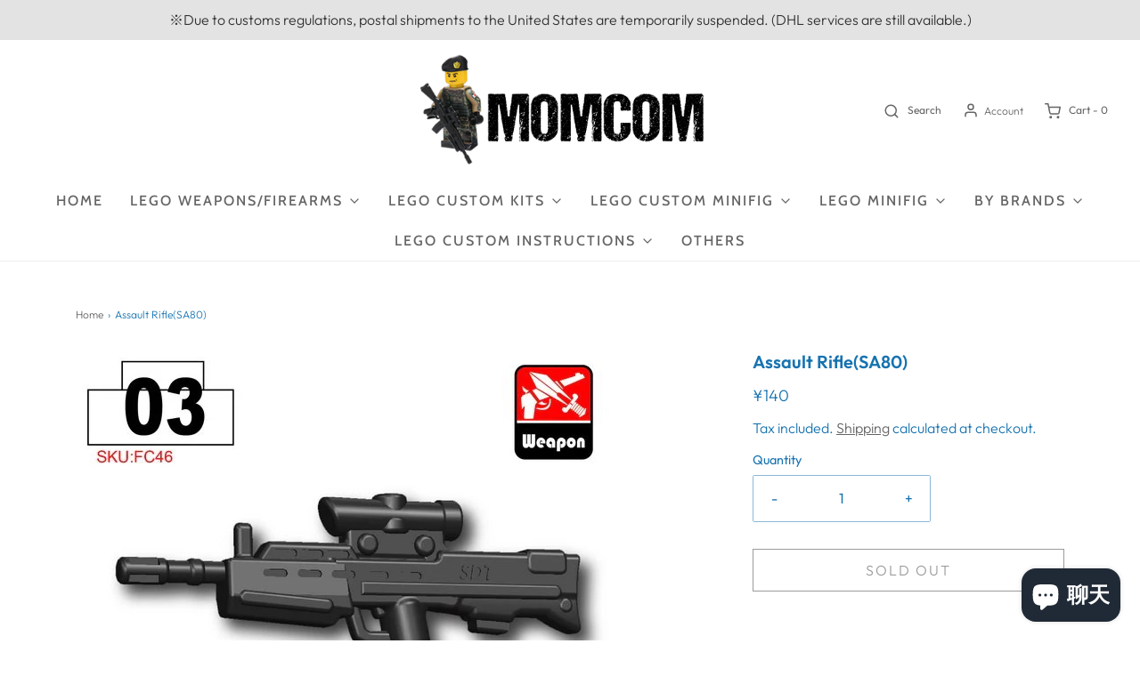

--- FILE ---
content_type: text/html; charset=utf-8
request_url: https://momcom.shop/zh/products/assault-riflesa80
body_size: 55518
content:
<!DOCTYPE html>
<!--[if lt IE 7 ]><html class="no-js ie ie6" lang="en"> <![endif]-->
<!--[if IE 7 ]><html class="no-js ie ie7" lang="en"> <![endif]-->
<!--[if IE 8 ]><html class="no-js ie ie8" lang="en"> <![endif]-->
<!--[if (gte IE 9)|!(IE)]><!-->
<html class="no-js" lang="zh-CN">
<!--<![endif]-->

<head>
	<script id="pandectes-rules">   /* PANDECTES-GDPR: DO NOT MODIFY AUTO GENERATED CODE OF THIS SCRIPT */      window.PandectesSettings = {"store":{"plan":"basic","theme":"Envy","primaryLocale":"en","adminMode":false},"tsPublished":1702793799,"declaration":{"showPurpose":false,"showProvider":false,"declIntroText":"We use cookies to optimize website functionality, analyze the performance, and provide personalized experience to you. Some cookies are essential to make the website operate and function correctly. Those cookies cannot be disabled. In this window you can manage your preference of cookies.","showDateGenerated":true},"language":{"languageMode":"Single","fallbackLanguage":"en","languageDetection":"browser","languagesSupported":[]},"texts":{"managed":{"headerText":{"en":"We respect your privacy"},"consentText":{"en":"This website uses cookies to ensure you get the best experience."},"dismissButtonText":{"en":"Ok"},"linkText":{"en":"Learn more"},"imprintText":{"en":"Imprint"},"preferencesButtonText":{"en":"Preferences"},"allowButtonText":{"en":"Accept"},"denyButtonText":{"en":"Decline"},"leaveSiteButtonText":{"en":"Leave this site"},"cookiePolicyText":{"en":"Cookie policy"},"preferencesPopupTitleText":{"en":"Manage consent preferences"},"preferencesPopupIntroText":{"en":"We use cookies to optimize website functionality, analyze the performance, and provide personalized experience to you. Some cookies are essential to make the website operate and function correctly. Those cookies cannot be disabled. In this window you can manage your preference of cookies."},"preferencesPopupCloseButtonText":{"en":"Close"},"preferencesPopupAcceptAllButtonText":{"en":"Accept all"},"preferencesPopupRejectAllButtonText":{"en":"Reject all"},"preferencesPopupSaveButtonText":{"en":"Save preferences"},"accessSectionTitleText":{"en":"Data portability"},"accessSectionParagraphText":{"en":"You have the right to request access to your data at any time."},"rectificationSectionTitleText":{"en":"Data Rectification"},"rectificationSectionParagraphText":{"en":"You have the right to request your data to be updated whenever you think it is appropriate."},"erasureSectionTitleText":{"en":"Right to be forgotten"},"erasureSectionParagraphText":{"en":"You have the right to ask all your data to be erased. After that, you will no longer be able to access your account."},"declIntroText":{"en":"We use cookies to optimize website functionality, analyze the performance, and provide personalized experience to you. Some cookies are essential to make the website operate and function correctly. Those cookies cannot be disabled. In this window you can manage your preference of cookies."}},"categories":{"strictlyNecessaryCookiesTitleText":{"en":"Strictly necessary cookies"},"functionalityCookiesTitleText":{"en":"Functional cookies"},"performanceCookiesTitleText":{"en":"Performance cookies"},"targetingCookiesTitleText":{"en":"Targeting cookies"},"unclassifiedCookiesTitleText":{"en":"Unclassified cookies"},"strictlyNecessaryCookiesDescriptionText":{"en":"These cookies are essential in order to enable you to move around the website and use its features, such as accessing secure areas of the website. The website cannot function properly without these cookies."},"functionalityCookiesDescriptionText":{"en":"These cookies enable the site to provide enhanced functionality and personalisation. They may be set by us or by third party providers whose services we have added to our pages. If you do not allow these cookies then some or all of these services may not function properly."},"performanceCookiesDescriptionText":{"en":"These cookies enable us to monitor and improve the performance of our website. For example, they allow us to count visits, identify traffic sources and see which parts of the site are most popular."},"targetingCookiesDescriptionText":{"en":"These cookies may be set through our site by our advertising partners. They may be used by those companies to build a profile of your interests and show you relevant adverts on other sites.    They do not store directly personal information, but are based on uniquely identifying your browser and internet device. If you do not allow these cookies, you will experience less targeted advertising."},"unclassifiedCookiesDescriptionText":{"en":"Unclassified cookies are cookies that we are in the process of classifying, together with the providers of individual cookies."}},"auto":{"declName":{"en":"Name"},"declPath":{"en":"Path"},"declType":{"en":"Type"},"declDomain":{"en":"Domain"},"declPurpose":{"en":"Purpose"},"declProvider":{"en":"Provider"},"declRetention":{"en":"Retention"},"declFirstParty":{"en":"First-party"},"declThirdParty":{"en":"Third-party"},"declSeconds":{"en":"seconds"},"declMinutes":{"en":"minutes"},"declHours":{"en":"hours"},"declDays":{"en":"days"},"declMonths":{"en":"months"},"declYears":{"en":"years"},"declSession":{"en":"Session"},"cookiesDetailsText":{"en":"Cookies details"},"preferencesPopupAlwaysAllowedText":{"en":"Always allowed"},"submitButton":{"en":"Submit"},"submittingButton":{"en":"Submitting..."},"cancelButton":{"en":"Cancel"},"guestsSupportInfoText":{"en":"Please login with your customer account to further proceed."},"guestsSupportEmailPlaceholder":{"en":"E-mail address"},"guestsSupportEmailValidationError":{"en":"Email is not valid"},"guestsSupportEmailSuccessTitle":{"en":"Thank you for your request"},"guestsSupportEmailFailureTitle":{"en":"A problem occurred"},"guestsSupportEmailSuccessMessage":{"en":"If you are registered as a customer of this store, you will soon receive an email with instructions on how to proceed."},"guestsSupportEmailFailureMessage":{"en":"Your request was not submitted. Please try again and if problem persists, contact store owner for assistance."},"confirmationSuccessTitle":{"en":"Your request is verified"},"confirmationFailureTitle":{"en":"A problem occurred"},"confirmationSuccessMessage":{"en":"We will soon get back to you as to your request."},"confirmationFailureMessage":{"en":"Your request was not verified. Please try again and if problem persists, contact store owner for assistance"},"consentSectionTitleText":{"en":"Your cookie consent"},"consentSectionNoConsentText":{"en":"You have not consented to the cookies policy of this website."},"consentSectionConsentedText":{"en":"You consented to the cookies policy of this website on"},"consentStatus":{"en":"Consent preference"},"consentDate":{"en":"Consent date"},"consentId":{"en":"Consent ID"},"consentSectionChangeConsentActionText":{"en":"Change consent preference"},"accessSectionGDPRRequestsActionText":{"en":"Data subject requests"},"accessSectionAccountInfoActionText":{"en":"Personal data"},"accessSectionOrdersRecordsActionText":{"en":"Orders"},"accessSectionDownloadReportActionText":{"en":"Request export"},"rectificationCommentPlaceholder":{"en":"Describe what you want to be updated"},"rectificationCommentValidationError":{"en":"Comment is required"},"rectificationSectionEditAccountActionText":{"en":"Request an update"},"erasureSectionRequestDeletionActionText":{"en":"Request personal data deletion"}}},"library":{"previewMode":false,"fadeInTimeout":0,"defaultBlocked":0,"showLink":true,"showImprintLink":false,"enabled":true,"cookie":{"name":"_pandectes_gdpr","expiryDays":365,"secure":true,"domain":""},"dismissOnScroll":false,"dismissOnWindowClick":false,"dismissOnTimeout":false,"palette":{"popup":{"background":"#FFFFFF","backgroundForCalculations":{"a":1,"b":255,"g":255,"r":255},"text":"#000000"},"button":{"background":"transparent","backgroundForCalculations":{"a":1,"b":255,"g":255,"r":255},"text":"#000000","textForCalculation":{"a":1,"b":0,"g":0,"r":0},"border":"#000000"}},"content":{"href":"https://momcommk.myshopify.com/policies/privacy-policy","imprintHref":"/","close":"&#10005;","target":"","logo":"<img class=\"cc-banner-logo\" height=\"40\" width=\"40\" src=\"https://cdn.shopify.com/s/files/1/0534/7478/7515/t/8/assets/pandectes-logo.png?v=1702793514\" alt=\"MOMCOM inc.\" />"},"window":"<div role=\"dialog\" aria-live=\"polite\" aria-label=\"cookieconsent\" aria-describedby=\"cookieconsent:desc\" id=\"pandectes-banner\" class=\"cc-window-wrapper cc-top-wrapper\"><div class=\"pd-cookie-banner-window cc-window {{classes}}\"><!--googleoff: all-->{{children}}<!--googleon: all--></div></div>","compliance":{"opt-out":"<div class=\"cc-compliance cc-highlight\">{{deny}}</div>"},"type":"opt-out","layouts":{"basic":"{{logo}}{{messagelink}}{{compliance}}{{close}}"},"position":"top","theme":"wired","revokable":true,"animateRevokable":false,"revokableReset":false,"revokableLogoUrl":"https://cdn.shopify.com/s/files/1/0534/7478/7515/t/8/assets/pandectes-reopen-logo.png?v=1702793515","revokablePlacement":"bottom-left","revokableMarginHorizontal":15,"revokableMarginVertical":15,"static":false,"autoAttach":true,"hasTransition":true,"blacklistPage":[""]},"geolocation":{"brOnly":false,"caOnly":false,"chOnly":false,"euOnly":false,"jpOnly":false,"thOnly":false,"canadaOnly":false,"globalVisibility":true},"dsr":{"guestsSupport":false,"accessSectionDownloadReportAuto":false},"banner":{"resetTs":1702793513,"extraCss":"        .cc-banner-logo {max-width: 24em!important;}    @media(min-width: 768px) {.cc-window.cc-floating{max-width: 24em!important;width: 24em!important;}}    .cc-message, .cc-header, .cc-logo {text-align: left}    .cc-window-wrapper{z-index: 2147483647;}    .cc-window{z-index: 2147483647;font-family: inherit;}    .cc-header{font-family: inherit;}    .pd-cp-ui{font-family: inherit; background-color: #FFFFFF;color:#000000;}    button.pd-cp-btn, a.pd-cp-btn{}    input + .pd-cp-preferences-slider{background-color: rgba(0, 0, 0, 0.3)}    .pd-cp-scrolling-section::-webkit-scrollbar{background-color: rgba(0, 0, 0, 0.3)}    input:checked + .pd-cp-preferences-slider{background-color: rgba(0, 0, 0, 1)}    .pd-cp-scrolling-section::-webkit-scrollbar-thumb {background-color: rgba(0, 0, 0, 1)}    .pd-cp-ui-close{color:#000000;}    .pd-cp-preferences-slider:before{background-color: #FFFFFF}    .pd-cp-title:before {border-color: #000000!important}    .pd-cp-preferences-slider{background-color:#000000}    .pd-cp-toggle{color:#000000!important}    @media(max-width:699px) {.pd-cp-ui-close-top svg {fill: #000000}}    .pd-cp-toggle:hover,.pd-cp-toggle:visited,.pd-cp-toggle:active{color:#000000!important}    .pd-cookie-banner-window {box-shadow: 0 0 18px rgb(0 0 0 / 20%);}  ","customJavascript":null,"showPoweredBy":false,"hybridStrict":false,"cookiesBlockedByDefault":"0","isActive":true,"implicitSavePreferences":false,"cookieIcon":false,"blockBots":false,"showCookiesDetails":true,"hasTransition":true,"blockingPage":false,"showOnlyLandingPage":false,"leaveSiteUrl":"https://www.google.com","linkRespectStoreLang":false},"cookies":{"0":[{"name":"secure_customer_sig","domain":"momcom.shop","path":"/","provider":"Shopify","firstParty":true,"retention":"1 year(s)","expires":1,"unit":"declYears","purpose":{"en":"Used in connection with customer login."}},{"name":"localization","domain":"momcom.shop","path":"/","provider":"Shopify","firstParty":true,"retention":"1 year(s)","expires":1,"unit":"declYears","purpose":{"en":"Shopify store localization"}},{"name":"cart_currency","domain":"momcom.shop","path":"/","provider":"Shopify","firstParty":true,"retention":"2 ","expires":2,"unit":"declSession","purpose":{"en":"The cookie is necessary for the secure checkout and payment function on the website. This function is provided by shopify.com."}},{"name":"_cmp_a","domain":".momcom.shop","path":"/","provider":"Shopify","firstParty":true,"retention":"1 day(s)","expires":1,"unit":"declSession","purpose":{"en":"Used for managing customer privacy settings."}},{"name":"keep_alive","domain":"momcom.shop","path":"/","provider":"Shopify","firstParty":true,"retention":"30 minute(s)","expires":30,"unit":"declMinutes","purpose":{"en":"Used in connection with buyer localization."}},{"name":"shopify_pay_redirect","domain":"momcom.shop","path":"/","provider":"Shopify","firstParty":true,"retention":"1 hour(s)","expires":1,"unit":"declHours","purpose":{"en":"The cookie is necessary for the secure checkout and payment function on the website. This function is provided by shopify.com."}},{"name":"_secure_session_id","domain":"momcom.shop","path":"/","provider":"Shopify","firstParty":true,"retention":"1 month(s)","expires":1,"unit":"declMonths","purpose":{"en":"Used in connection with navigation through a storefront."}},{"name":"cookietest","domain":"momcom.shop","path":"/","provider":"Shopify","firstParty":true,"retention":"Session","expires":1,"unit":"declSeconds","purpose":{"en":"Used to ensure our systems are working correctly."}},{"name":"_pandectes_gdpr","domain":".momcom.shop","path":"/","provider":"Pandectes","firstParty":true,"retention":"1 year(s)","expires":1,"unit":"declYears","purpose":{"en":"Used for the functionality of the cookies consent banner."}}],"1":[{"name":"locale_bar_accepted","domain":"momcom.shop","path":"/","provider":"GrizzlyAppsSRL","firstParty":true,"retention":"Session","expires":-54,"unit":"declYears","purpose":{"en":"This cookie is provided by the app (BEST Currency Converter) and is used to secure the currency chosen by the customer."}}],"2":[{"name":"_shopify_y","domain":".momcom.shop","path":"/","provider":"Shopify","firstParty":true,"retention":"1 year(s)","expires":1,"unit":"declYears","purpose":{"en":"Shopify analytics."}},{"name":"_shopify_s","domain":".momcom.shop","path":"/","provider":"Shopify","firstParty":true,"retention":"30 minute(s)","expires":30,"unit":"declMinutes","purpose":{"en":"Shopify analytics."}},{"name":"_orig_referrer","domain":".momcom.shop","path":"/","provider":"Shopify","firstParty":true,"retention":"2 ","expires":2,"unit":"declSession","purpose":{"en":"Tracks landing pages."}},{"name":"_landing_page","domain":".momcom.shop","path":"/","provider":"Shopify","firstParty":true,"retention":"2 ","expires":2,"unit":"declSession","purpose":{"en":"Tracks landing pages."}},{"name":"_shopify_sa_t","domain":".momcom.shop","path":"/","provider":"Shopify","firstParty":true,"retention":"30 minute(s)","expires":30,"unit":"declMinutes","purpose":{"en":"Shopify analytics relating to marketing & referrals."}},{"name":"_shopify_sa_p","domain":".momcom.shop","path":"/","provider":"Shopify","firstParty":true,"retention":"30 minute(s)","expires":30,"unit":"declMinutes","purpose":{"en":"Shopify analytics relating to marketing & referrals."}},{"name":"_gid","domain":".momcom.shop","path":"/","provider":"Google","firstParty":true,"retention":"1 day(s)","expires":1,"unit":"declSession","purpose":{"en":"Cookie is placed by Google Analytics to count and track pageviews."}},{"name":"_gat","domain":".momcom.shop","path":"/","provider":"Google","firstParty":true,"retention":"1 minute(s)","expires":1,"unit":"declMinutes","purpose":{"en":"Cookie is placed by Google Analytics to filter requests from bots."}},{"name":"_ga","domain":".momcom.shop","path":"/","provider":"Google","firstParty":true,"retention":"1 year(s)","expires":1,"unit":"declYears","purpose":{"en":"Cookie is set by Google Analytics with unknown functionality"}},{"name":"usb_previous_pathname","domain":"momcom.shop","path":"/","provider":"Hextom","firstParty":true,"retention":"Session","expires":-54,"unit":"declYears","purpose":{"en":"Used by Hextom for statistical data."}},{"name":"_shopify_d","domain":"shop","path":"/","provider":"Shopify","firstParty":false,"retention":"Session","expires":1,"unit":"declSeconds","purpose":{"en":"Shopify analytics."}},{"name":"_shopify_d","domain":"momcom.shop","path":"/","provider":"Shopify","firstParty":true,"retention":"Session","expires":1,"unit":"declSeconds","purpose":{"en":"Shopify analytics."}},{"name":"_boomr_clss","domain":"https://momcom.shop","path":"/","provider":"Shopify","firstParty":true,"retention":"Persistent","expires":1,"unit":"declYears","purpose":{"en":"Used to monitor and optimize the performance of Shopify stores."}},{"name":"_ga_4XJEXRQSE2","domain":".momcom.shop","path":"/","provider":"Google","firstParty":true,"retention":"1 year(s)","expires":1,"unit":"declYears","purpose":{"en":""}},{"name":"_ga_82X7PBFX6J","domain":".momcom.shop","path":"/","provider":"Google","firstParty":true,"retention":"1 year(s)","expires":1,"unit":"declYears","purpose":{"en":""}}],"4":[{"name":"_gcl_au","domain":".momcom.shop","path":"/","provider":"Google","firstParty":true,"retention":"3 month(s)","expires":3,"unit":"declMonths","purpose":{"en":"Cookie is placed by Google Tag Manager to track conversions."}},{"name":"IDE","domain":".doubleclick.net","path":"/","provider":"Google","firstParty":false,"retention":"1 year(s)","expires":1,"unit":"declYears","purpose":{"en":"To measure the visitors’ actions after they click through from an advert. Expires after 1 year."}},{"name":"_ttp","domain":".tiktok.com","path":"/","provider":"TikTok","firstParty":false,"retention":"1 year(s)","expires":1,"unit":"declYears","purpose":{"en":"To measure and improve the performance of your advertising campaigns and to personalize the user's experience (including ads) on TikTok."}},{"name":"_tt_enable_cookie","domain":".momcom.shop","path":"/","provider":"TikTok","firstParty":true,"retention":"1 year(s)","expires":1,"unit":"declYears","purpose":{"en":"Used to identify a visitor."}},{"name":"wpm-domain-test","domain":"shop","path":"/","provider":"Shopify","firstParty":false,"retention":"Session","expires":1,"unit":"declSeconds","purpose":{"en":"Used to test the storage of parameters about products added to the cart or payment currency"}},{"name":"_ttp","domain":".momcom.shop","path":"/","provider":"TikTok","firstParty":true,"retention":"1 year(s)","expires":1,"unit":"declYears","purpose":{"en":"To measure and improve the performance of your advertising campaigns and to personalize the user's experience (including ads) on TikTok."}},{"name":"soundestID","domain":".momcom.shop","path":"/","provider":"Omnisend","firstParty":true,"retention":"Session","expires":-54,"unit":"declYears","purpose":{"en":"Used to identify an anonymous contact."}},{"name":"omnisendSessionID","domain":".momcom.shop","path":"/","provider":"Omnisend","firstParty":true,"retention":"30 minute(s)","expires":30,"unit":"declMinutes","purpose":{"en":"Used to identify a session of an anonymous contact or a contact."}},{"name":"wpm-domain-test","domain":"momcom.shop","path":"/","provider":"Shopify","firstParty":true,"retention":"Session","expires":1,"unit":"declSeconds","purpose":{"en":"Used to test the storage of parameters about products added to the cart or payment currency"}},{"name":"tt_sessionId","domain":"https://momcom.shop","path":"/","provider":"TikTok","firstParty":true,"retention":"Session","expires":1,"unit":"declYears","purpose":{"en":"Used by the social networking service, TikTok, for tracking the use of embedded services."}},{"name":"tt_pixel_session_index","domain":"https://momcom.shop","path":"/","provider":"TikTok","firstParty":true,"retention":"Session","expires":1,"unit":"declYears","purpose":{"en":"Used by the social networking service, TikTok, for tracking the use of embedded services."}},{"name":"tt_appInfo","domain":"https://momcom.shop","path":"/","provider":"TikTok","firstParty":true,"retention":"Session","expires":1,"unit":"declYears","purpose":{"en":"Used by the social networking service, TikTok, for tracking the use of embedded services."}}],"8":[{"name":"_picky.widget.discounts.sessionId","domain":"momcom.shop","path":"/","provider":"Unknown","firstParty":true,"retention":"Session","expires":-54,"unit":"declYears","purpose":{"en":""}},{"name":"_g1610675543","domain":".momcom.shop","path":"/","provider":"Unknown","firstParty":true,"retention":"Session","expires":-54,"unit":"declYears","purpose":{"en":""}},{"name":"_picky.widget.discounts.isDiscountActive","domain":"momcom.shop","path":"/","provider":"Unknown","firstParty":true,"retention":"1 day(s)","expires":1,"unit":"declSession","purpose":{"en":""}},{"name":"bugsnag-anonymous-id","domain":"https://momcom.shop","path":"/","provider":"Unknown","firstParty":true,"retention":"Persistent","expires":1,"unit":"declYears","purpose":{"en":""}},{"name":"shopifyChatData","domain":"https://momcom.shop","path":"/","provider":"Unknown","firstParty":true,"retention":"Persistent","expires":1,"unit":"declYears","purpose":{"en":""}},{"name":"local-storage-test","domain":"https://momcom.shop","path":"/","provider":"Unknown","firstParty":true,"retention":"Persistent","expires":1,"unit":"declYears","purpose":{"en":""}},{"name":"loglevel","domain":"https://momcom.shop","path":"/","provider":"Unknown","firstParty":true,"retention":"Persistent","expires":1,"unit":"declYears","purpose":{"en":""}},{"name":"finedLooks","domain":"https://momcom.shop","path":"/","provider":"Unknown","firstParty":true,"retention":"Session","expires":1,"unit":"declYears","purpose":{"en":""}},{"name":"usb_payload","domain":"https://momcom.shop","path":"/","provider":"Unknown","firstParty":true,"retention":"Session","expires":1,"unit":"declYears","purpose":{"en":""}},{"name":"__random_key_name___e__","domain":"https://momcom.shop","path":"/","provider":"Unknown","firstParty":true,"retention":"Persistent","expires":1,"unit":"declYears","purpose":{"en":""}}]},"blocker":{"isActive":false,"googleConsentMode":{"id":"","analyticsId":"","isActive":false,"adStorageCategory":4,"analyticsStorageCategory":2,"personalizationStorageCategory":1,"functionalityStorageCategory":1,"customEvent":true,"securityStorageCategory":0,"redactData":true,"urlPassthrough":false},"facebookPixel":{"id":"","isActive":false,"ldu":false},"rakuten":{"isActive":false,"cmp":false,"ccpa":false},"gpcIsActive":false,"defaultBlocked":0,"patterns":{"whiteList":[],"blackList":{"1":[],"2":[],"4":[],"8":[]},"iframesWhiteList":[],"iframesBlackList":{"1":[],"2":[],"4":[],"8":[]},"beaconsWhiteList":[],"beaconsBlackList":{"1":[],"2":[],"4":[],"8":[]}}}}      !function(){"use strict";window.PandectesRules=window.PandectesRules||{},window.PandectesRules.manualBlacklist={1:[],2:[],4:[]},window.PandectesRules.blacklistedIFrames={1:[],2:[],4:[]},window.PandectesRules.blacklistedCss={1:[],2:[],4:[]},window.PandectesRules.blacklistedBeacons={1:[],2:[],4:[]};var e="javascript/blocked",t="_pandectes_gdpr";function n(e){return new RegExp(e.replace(/[/\\.+?$()]/g,"\\$&").replace("*","(.*)"))}var r=function(e){try{return JSON.parse(e)}catch(e){return!1}},a=function(e){var t=arguments.length>1&&void 0!==arguments[1]?arguments[1]:"log",n=new URLSearchParams(window.location.search);n.get("log")&&console[t]("PandectesRules: ".concat(e))};function i(e,t){var n=Object.keys(e);if(Object.getOwnPropertySymbols){var r=Object.getOwnPropertySymbols(e);t&&(r=r.filter((function(t){return Object.getOwnPropertyDescriptor(e,t).enumerable}))),n.push.apply(n,r)}return n}function s(e){for(var t=1;t<arguments.length;t++){var n=null!=arguments[t]?arguments[t]:{};t%2?i(Object(n),!0).forEach((function(t){o(e,t,n[t])})):Object.getOwnPropertyDescriptors?Object.defineProperties(e,Object.getOwnPropertyDescriptors(n)):i(Object(n)).forEach((function(t){Object.defineProperty(e,t,Object.getOwnPropertyDescriptor(n,t))}))}return e}function o(e,t,n){return t in e?Object.defineProperty(e,t,{value:n,enumerable:!0,configurable:!0,writable:!0}):e[t]=n,e}function c(e,t){return function(e){if(Array.isArray(e))return e}(e)||function(e,t){var n=null==e?null:"undefined"!=typeof Symbol&&e[Symbol.iterator]||e["@@iterator"];if(null==n)return;var r,a,i=[],s=!0,o=!1;try{for(n=n.call(e);!(s=(r=n.next()).done)&&(i.push(r.value),!t||i.length!==t);s=!0);}catch(e){o=!0,a=e}finally{try{s||null==n.return||n.return()}finally{if(o)throw a}}return i}(e,t)||u(e,t)||function(){throw new TypeError("Invalid attempt to destructure non-iterable instance.\nIn order to be iterable, non-array objects must have a [Symbol.iterator]() method.")}()}function l(e){return function(e){if(Array.isArray(e))return d(e)}(e)||function(e){if("undefined"!=typeof Symbol&&null!=e[Symbol.iterator]||null!=e["@@iterator"])return Array.from(e)}(e)||u(e)||function(){throw new TypeError("Invalid attempt to spread non-iterable instance.\nIn order to be iterable, non-array objects must have a [Symbol.iterator]() method.")}()}function u(e,t){if(e){if("string"==typeof e)return d(e,t);var n=Object.prototype.toString.call(e).slice(8,-1);return"Object"===n&&e.constructor&&(n=e.constructor.name),"Map"===n||"Set"===n?Array.from(e):"Arguments"===n||/^(?:Ui|I)nt(?:8|16|32)(?:Clamped)?Array$/.test(n)?d(e,t):void 0}}function d(e,t){(null==t||t>e.length)&&(t=e.length);for(var n=0,r=new Array(t);n<t;n++)r[n]=e[n];return r}var f=!(void 0===window.dataLayer||!Array.isArray(window.dataLayer)||!window.dataLayer.some((function(e){return"pandectes_full_scan"===e.event})));a("userAgent -> ".concat(window.navigator.userAgent.substring(0,50)));var p=function(){var e,n=arguments.length>0&&void 0!==arguments[0]?arguments[0]:t,a="; "+document.cookie,i=a.split("; "+n+"=");if(i.length<2)e={};else{var s=i.pop(),o=s.split(";");e=window.atob(o.shift())}var c=r(e);return!1!==c?c:e}(),g=window.PandectesSettings,y=g.banner.isActive,h=g.blocker.defaultBlocked,m=p&&null!==p.preferences&&void 0!==p.preferences?p.preferences:null,w=f?0:y?null===m?h:m:0,v={1:0==(1&w),2:0==(2&w),4:0==(4&w)},b=window.PandectesSettings.blocker.patterns,k=b.blackList,L=b.whiteList,S=b.iframesBlackList,P=b.iframesWhiteList,A=b.beaconsBlackList,C=b.beaconsWhiteList,_={blackList:[],whiteList:[],iframesBlackList:{1:[],2:[],4:[],8:[]},iframesWhiteList:[],beaconsBlackList:{1:[],2:[],4:[],8:[]},beaconsWhiteList:[]};[1,2,4].map((function(e){var t;v[e]||((t=_.blackList).push.apply(t,l(k[e].length?k[e].map(n):[])),_.iframesBlackList[e]=S[e].length?S[e].map(n):[],_.beaconsBlackList[e]=A[e].length?A[e].map(n):[])})),_.whiteList=L.length?L.map(n):[],_.iframesWhiteList=P.length?P.map(n):[],_.beaconsWhiteList=C.length?C.map(n):[];var B={scripts:[],iframes:{1:[],2:[],4:[]},beacons:{1:[],2:[],4:[]},css:{1:[],2:[],4:[]}},E=function(t,n){return t&&(!n||n!==e)&&(!_.blackList||_.blackList.some((function(e){return e.test(t)})))&&(!_.whiteList||_.whiteList.every((function(e){return!e.test(t)})))},O=function(e){var t=e.getAttribute("src");return _.blackList&&_.blackList.every((function(e){return!e.test(t)}))||_.whiteList&&_.whiteList.some((function(e){return e.test(t)}))},I=function(e,t){var n=_.iframesBlackList[t],r=_.iframesWhiteList;return e&&(!n||n.some((function(t){return t.test(e)})))&&(!r||r.every((function(t){return!t.test(e)})))},j=function(e,t){var n=_.beaconsBlackList[t],r=_.beaconsWhiteList;return e&&(!n||n.some((function(t){return t.test(e)})))&&(!r||r.every((function(t){return!t.test(e)})))},R=new MutationObserver((function(e){for(var t=0;t<e.length;t++)for(var n=e[t].addedNodes,r=0;r<n.length;r++){var a=n[r],i=a.dataset&&a.dataset.cookiecategory;if(1===a.nodeType&&"LINK"===a.tagName){var s=a.dataset&&a.dataset.href;if(s&&i)switch(i){case"functionality":case"C0001":B.css[1].push(s);break;case"performance":case"C0002":B.css[2].push(s);break;case"targeting":case"C0003":B.css[4].push(s)}}}})),T=new MutationObserver((function(t){for(var n=0;n<t.length;n++)for(var r=t[n].addedNodes,a=function(t){var n=r[t],a=n.src||n.dataset&&n.dataset.src,i=n.dataset&&n.dataset.cookiecategory;if(1===n.nodeType&&"IFRAME"===n.tagName){if(a){var s=!1;I(a,1)||"functionality"===i||"C0001"===i?(s=!0,B.iframes[1].push(a)):I(a,2)||"performance"===i||"C0002"===i?(s=!0,B.iframes[2].push(a)):(I(a,4)||"targeting"===i||"C0003"===i)&&(s=!0,B.iframes[4].push(a)),s&&(n.removeAttribute("src"),n.setAttribute("data-src",a))}}else if(1===n.nodeType&&"IMG"===n.tagName){if(a){var o=!1;j(a,1)?(o=!0,B.beacons[1].push(a)):j(a,2)?(o=!0,B.beacons[2].push(a)):j(a,4)&&(o=!0,B.beacons[4].push(a)),o&&(n.removeAttribute("src"),n.setAttribute("data-src",a))}}else if(1===n.nodeType&&"LINK"===n.tagName){var c=n.dataset&&n.dataset.href;if(c&&i)switch(i){case"functionality":case"C0001":B.css[1].push(c);break;case"performance":case"C0002":B.css[2].push(c);break;case"targeting":case"C0003":B.css[4].push(c)}}else if(1===n.nodeType&&"SCRIPT"===n.tagName){var l=n.type,u=!1;if(E(a,l))u=!0;else if(a&&i)switch(i){case"functionality":case"C0001":u=!0,window.PandectesRules.manualBlacklist[1].push(a);break;case"performance":case"C0002":u=!0,window.PandectesRules.manualBlacklist[2].push(a);break;case"targeting":case"C0003":u=!0,window.PandectesRules.manualBlacklist[4].push(a)}if(u){B.scripts.push([n,l]),n.type=e;n.addEventListener("beforescriptexecute",(function t(r){n.getAttribute("type")===e&&r.preventDefault(),n.removeEventListener("beforescriptexecute",t)})),n.parentElement&&n.parentElement.removeChild(n)}}},i=0;i<r.length;i++)a(i)})),x=document.createElement,N={src:Object.getOwnPropertyDescriptor(HTMLScriptElement.prototype,"src"),type:Object.getOwnPropertyDescriptor(HTMLScriptElement.prototype,"type")};window.PandectesRules.unblockCss=function(e){var t=B.css[e]||[];t.length&&a("Unblocking CSS for ".concat(e)),t.forEach((function(e){var t=document.querySelector('link[data-href^="'.concat(e,'"]'));t.removeAttribute("data-href"),t.href=e})),B.css[e]=[]},window.PandectesRules.unblockIFrames=function(e){var t=B.iframes[e]||[];t.length&&a("Unblocking IFrames for ".concat(e)),_.iframesBlackList[e]=[],t.forEach((function(e){var t=document.querySelector('iframe[data-src^="'.concat(e,'"]'));t.removeAttribute("data-src"),t.src=e})),B.iframes[e]=[]},window.PandectesRules.unblockBeacons=function(e){var t=B.beacons[e]||[];t.length&&a("Unblocking Beacons for ".concat(e)),_.beaconsBlackList[e]=[],t.forEach((function(e){var t=document.querySelector('img[data-src^="'.concat(e,'"]'));t.removeAttribute("data-src"),t.src=e})),B.beacons[e]=[]},window.PandectesRules.unblockInlineScripts=function(e){var t=1===e?"functionality":2===e?"performance":"targeting";document.querySelectorAll('script[type="javascript/blocked"][data-cookiecategory="'.concat(t,'"]')).forEach((function(e){var t=e.textContent;e.parentNode.removeChild(e);var n=document.createElement("script");n.type="text/javascript",n.textContent=t,document.body.appendChild(n)}))},window.PandectesRules.unblock=function(t){t.length<1?(_.blackList=[],_.whiteList=[],_.iframesBlackList=[],_.iframesWhiteList=[]):(_.blackList&&(_.blackList=_.blackList.filter((function(e){return t.every((function(t){return"string"==typeof t?!e.test(t):t instanceof RegExp?e.toString()!==t.toString():void 0}))}))),_.whiteList&&(_.whiteList=[].concat(l(_.whiteList),l(t.map((function(e){if("string"==typeof e){var t=".*"+n(e)+".*";if(_.whiteList.every((function(e){return e.toString()!==t.toString()})))return new RegExp(t)}else if(e instanceof RegExp&&_.whiteList.every((function(t){return t.toString()!==e.toString()})))return e;return null})).filter(Boolean)))));for(var r=document.querySelectorAll('script[type="'.concat(e,'"]')),i=0;i<r.length;i++){var s=r[i];O(s)&&(B.scripts.push([s,"application/javascript"]),s.parentElement.removeChild(s))}var o=0;l(B.scripts).forEach((function(e,t){var n=c(e,2),r=n[0],a=n[1];if(O(r)){for(var i=document.createElement("script"),s=0;s<r.attributes.length;s++){var l=r.attributes[s];"src"!==l.name&&"type"!==l.name&&i.setAttribute(l.name,r.attributes[s].value)}i.setAttribute("src",r.src),i.setAttribute("type",a||"application/javascript"),document.head.appendChild(i),B.scripts.splice(t-o,1),o++}})),0==_.blackList.length&&0===_.iframesBlackList[1].length&&0===_.iframesBlackList[2].length&&0===_.iframesBlackList[4].length&&0===_.beaconsBlackList[1].length&&0===_.beaconsBlackList[2].length&&0===_.beaconsBlackList[4].length&&(a("Disconnecting observers"),T.disconnect(),R.disconnect())};var M,D,W=window.PandectesSettings.store.adminMode,F=window.PandectesSettings.blocker;M=function(){!function(){var e=window.Shopify.trackingConsent;try{var t=W&&!window.Shopify.AdminBarInjector,n={preferences:0==(1&w)||f||t,analytics:0==(2&w)||f||t,marketing:0==(4&w)||f||t};e.firstPartyMarketingAllowed()===n.marketing&&e.analyticsProcessingAllowed()===n.analytics&&e.preferencesProcessingAllowed()===n.preferences||e.setTrackingConsent(n,(function(e){e&&e.error?a("Shopify.customerPrivacy API - failed to setTrackingConsent"):a("Shopify.customerPrivacy API - setTrackingConsent(".concat(JSON.stringify(n),")"))}))}catch(e){a("Shopify.customerPrivacy API - exception")}}(),function(){var e=window.Shopify.trackingConsent,t=e.currentVisitorConsent();if(F.gpcIsActive&&"CCPA"===e.getRegulation()&&"no"===t.gpc&&"yes"!==t.sale_of_data){var n={sale_of_data:!1};e.setTrackingConsent(n,(function(e){e&&e.error?a("Shopify.customerPrivacy API - failed to setTrackingConsent({".concat(JSON.stringify(n),")")):a("Shopify.customerPrivacy API - setTrackingConsent(".concat(JSON.stringify(n),")"))}))}}()},D=null,window.Shopify&&window.Shopify.loadFeatures&&window.Shopify.trackingConsent?M():D=setInterval((function(){window.Shopify&&window.Shopify.loadFeatures&&(clearInterval(D),window.Shopify.loadFeatures([{name:"consent-tracking-api",version:"0.1"}],(function(e){e?a("Shopify.customerPrivacy API - failed to load"):(a("Shopify.customerPrivacy API - loaded"),M())})))}),10);var z=window.PandectesSettings,U=z.banner.isActive,q=z.blocker.googleConsentMode,J=q.isActive,H=q.customEvent,$=q.redactData,G=q.urlPassthrough,K=q.adStorageCategory,V=q.analyticsStorageCategory,Y=q.functionalityStorageCategory,Q=q.personalizationStorageCategory,X=q.securityStorageCategory;function Z(){window.dataLayer.push(arguments)}window.dataLayer=window.dataLayer||[];var ee,te,ne={hasInitialized:!1,ads_data_redaction:!1,url_passthrough:!1,storage:{ad_storage:"granted",analytics_storage:"granted",functionality_storage:"granted",personalization_storage:"granted",security_storage:"granted",wait_for_update:500}};if(U&&J){var re=0==(w&K)?"granted":"denied",ae=0==(w&V)?"granted":"denied",ie=0==(w&Y)?"granted":"denied",se=0==(w&Q)?"granted":"denied",oe=0==(w&X)?"granted":"denied";ne.hasInitialized=!0,ne.ads_data_redaction="denied"===re&&$,ne.url_passthrough=G,ne.storage.ad_storage=re,ne.storage.analytics_storage=ae,ne.storage.functionality_storage=ie,ne.storage.personalization_storage=se,ne.storage.security_storage=oe,ne.ads_data_redaction&&Z("set","ads_data_redaction",ne.ads_data_redaction),ne.url_passthrough&&Z("set","url_passthrough",ne.url_passthrough),Z("consent","default",ne.storage),a("Google consent mode initialized")}U&&H&&(te=7===(ee=w)?"deny":0===ee?"allow":"mixed",window.dataLayer.push({event:"Pandectes_Consent_Update",pandectes_status:te,pandectes_categories:{C0000:"allow",C0001:v[1]?"allow":"deny",C0002:v[2]?"allow":"deny",C0003:v[4]?"allow":"deny"}}),a("PandectesCustomEvent pushed to the dataLayer")),window.PandectesRules.gcm=ne;var ce=window.PandectesSettings,le=ce.banner.isActive,ue=ce.blocker.isActive;a("Blocker -> "+(ue?"Active":"Inactive")),a("Banner -> "+(le?"Active":"Inactive")),a("ActualPrefs -> "+w);var de=null===m&&/\/checkouts\//.test(window.location.pathname);0!==w&&!1===f&&ue&&!de?(a("Blocker will execute"),document.createElement=function(){for(var t=arguments.length,n=new Array(t),r=0;r<t;r++)n[r]=arguments[r];if("script"!==n[0].toLowerCase())return x.bind?x.bind(document).apply(void 0,n):x;var a=x.bind(document).apply(void 0,n);try{Object.defineProperties(a,{src:s(s({},N.src),{},{set:function(t){E(t,a.type)&&N.type.set.call(this,e),N.src.set.call(this,t)}}),type:s(s({},N.type),{},{get:function(){var t=N.type.get.call(this);return t===e||E(this.src,t)?null:t},set:function(t){var n=E(a.src,a.type)?e:t;N.type.set.call(this,n)}})}),a.setAttribute=function(t,n){if("type"===t){var r=E(a.src,a.type)?e:n;N.type.set.call(a,r)}else"src"===t?(E(n,a.type)&&N.type.set.call(a,e),N.src.set.call(a,n)):HTMLScriptElement.prototype.setAttribute.call(a,t,n)}}catch(e){console.warn("Yett: unable to prevent script execution for script src ",a.src,".\n",'A likely cause would be because you are using a third-party browser extension that monkey patches the "document.createElement" function.')}return a},T.observe(document.documentElement,{childList:!0,subtree:!0}),R.observe(document.documentElement,{childList:!0,subtree:!0})):a("Blocker will not execute")}();
</script>



<!-- Google tag (gtag.js) -->
<script async src="https://www.googletagmanager.com/gtag/js?id=AW-10996347205"></script>
<script>
  window.dataLayer = window.dataLayer || [];
  function gtag(){dataLayer.push(arguments);}
  gtag('js', new Date());

  gtag('config', 'AW-10996347205');
</script>

	<meta charset="utf-8">

	<!--[if lt IE 9]>
		<script src="//html5shim.googlecode.com/svn/trunk/html5.js"></script>
	<![endif]--><title>
		Assault Rifle(SA80) &ndash; MOMCOM inc.
	</title>

	<link rel="preconnect" href="https://cdn.shopify.com" crossorigin>

	<script type="text/javascript">
		document.documentElement.className = document.documentElement.className.replace('no-js', 'js');
	</script>

	
	<meta name="description" content="Black">
	

	
	<meta name="viewport" content="width=device-width, initial-scale=1" />
	

	<!-- /snippets/social-meta-tags.liquid -->


<meta property="og:site_name" content="MOMCOM inc.">
<meta property="og:url" content="https://momcom.shop/zh/products/assault-riflesa80">
<meta property="og:title" content="Assault Rifle(SA80)">
<meta property="og:type" content="product">
<meta property="og:description" content="Black">

  <meta property="og:price:amount" content="140">
  <meta property="og:price:currency" content="JPY">

<meta property="og:image" content="http://momcom.shop/cdn/shop/products/FC4603-01_1200x1200.jpg?v=1623151336">
<meta property="og:image:alt" content="Assault Rifle(SA80) - MOMCOM inc.">
<meta property="og:image:secure_url" content="https://momcom.shop/cdn/shop/products/FC4603-01_1200x1200.jpg?v=1623151336">


<meta name="twitter:card" content="summary_large_image">
<meta name="twitter:title" content="Assault Rifle(SA80)">
<meta name="twitter:description" content="Black">


	<link rel="canonical" href="https://momcom.shop/zh/products/assault-riflesa80" />

	<!-- CSS -->
	<style>
/*============================================================================
  Typography
==============================================================================*/





@font-face {
  font-family: Outfit;
  font-weight: 600;
  font-style: normal;
  font-display: swap;
  src: url("//momcom.shop/cdn/fonts/outfit/outfit_n6.dfcbaa80187851df2e8384061616a8eaa1702fdc.woff2") format("woff2"),
       url("//momcom.shop/cdn/fonts/outfit/outfit_n6.88384e9fc3e36038624caccb938f24ea8008a91d.woff") format("woff");
}

@font-face {
  font-family: Outfit;
  font-weight: 300;
  font-style: normal;
  font-display: swap;
  src: url("//momcom.shop/cdn/fonts/outfit/outfit_n3.8c97ae4c4fac7c2ea467a6dc784857f4de7e0e37.woff2") format("woff2"),
       url("//momcom.shop/cdn/fonts/outfit/outfit_n3.b50a189ccde91f9bceee88f207c18c09f0b62a7b.woff") format("woff");
}

@font-face {
  font-family: Cabin;
  font-weight: 500;
  font-style: normal;
  font-display: swap;
  src: url("//momcom.shop/cdn/fonts/cabin/cabin_n5.0250ac238cfbbff14d3c16fcc89f227ca95d5c6f.woff2") format("woff2"),
       url("//momcom.shop/cdn/fonts/cabin/cabin_n5.46470cf25a90d766aece73a31a42bfd8ef7a470b.woff") format("woff");
}


  @font-face {
  font-family: Outfit;
  font-weight: 400;
  font-style: normal;
  font-display: swap;
  src: url("//momcom.shop/cdn/fonts/outfit/outfit_n4.387c2e2715c484a1f1075eb90d64808f1b37ac58.woff2") format("woff2"),
       url("//momcom.shop/cdn/fonts/outfit/outfit_n4.aca8c81f18f62c9baa15c2dc5d1f6dd5442cdc50.woff") format("woff");
}







/*============================================================================
  #General Variables
==============================================================================*/

:root {
  --page-background: #ffffff;

  --color-primary: #1773b0;
  --disabled-color-primary: rgba(23, 115, 176, 0.5);
  --color-primary-opacity: rgba(23, 115, 176, 0.03);
  --link-color: #656565;
  --active-link-color: #E3E3E3;

  --button-background-color: #656565;
  --button-background-hover-color: #797979;
  --button-background-hover-color-lighten: #868686;
  --button-text-color: #ffffff;

  --sale-color: #E3E3E3;
  --sale-text-color: #333333;
  --sale-color-faint: rgba(227, 227, 227, 0.1);
  --sold-out-color: #656565;
  --sold-out-text-color: #ffffff;

  --header-background: #ffffff;
  --header-text: #656565;
  --header-border-color: rgba(101, 101, 101, 0.1);
  --header-border-color-dark: rgba(101, 101, 101, 0.15);
  --header-hover-background-color: rgba(101, 101, 101, 0.1);
  --header-overlay-text: #ffffff;

  --sticky-header-background: #ffffff;
  --sticky-header-text: #656565;
  --sticky-header-border: rgba(101, 101, 101, 0.1);

  --mobile-menu-text: #ffffff;
  --mobile-menu-background: #656565;
  --mobile-menu-border-color: rgba(255, 255, 255, 0.5);

  --footer-background: #656565;
  --footer-text: #ffffff;
  --footer-hover-background-color: rgba(255, 255, 255, 0.1);


  --pop-up-text: #ffffff;
  --pop-up-background: #656565;

  --secondary-color: rgba(0, 0, 0, 1) !default;
  --select-padding: 5px;
  --select-radius: 2px !default;

  --border-color: rgba(23, 115, 176, 0.5);
  --border-search: rgba(101, 101, 101, 0.1);
  --border-color-subtle: rgba(23, 115, 176, 0.1);
  --border-color-subtle-darken: #146499;

  --color-scheme-light-background: #F3F3F3;
  --color-scheme-light-background-hover: rgba(243, 243, 243, 0.1);
  --color-scheme-light-text: #656565;
  --color-scheme-light-text-hover: rgba(101, 101, 101, 0.7);
  --color-scheme-light-input-hover: rgba(101, 101, 101, 0.1);
  --color-scheme-light-link: #656565;
  --color-scheme-light-link-active: #656565;

  --color-scheme-accent-background: #757575;
  --color-scheme-accent-background-hover: rgba(117, 117, 117, 0.1);
  --color-scheme-accent-text: #ffffff;
  --color-scheme-accent-text-hover: rgba(255, 255, 255, 0.7);
  --color-scheme-accent-input-hover: rgba(255, 255, 255, 0.1);
  --color-scheme-accent-link: #ffffff;
  --color-scheme-accent-link-active: #ffffff;

  --color-scheme-dark-background: #333333;
  --color-scheme-dark-background-hover: rgba(51, 51, 51, 0.1);
  --color-scheme-dark-text: #F3F3F3;
  --color-scheme-dark-text-hover: rgba(243, 243, 243, 0.7);
  --color-scheme-dark-input-hover: rgba(243, 243, 243, 0.1);
  --color-scheme-dark-link: #F3F3F3;
  --color-scheme-dark-link-active: #F3F3F3;

  --header-font-stack: Outfit, sans-serif;
  --header-font-weight: 600;
  --header-font-style: normal;
  --header-font-transform: none;

  
  --header-letter-spacing: normal;
  

  --body-font-stack: Outfit, sans-serif;
  --body-font-weight: 300;
  --body-font-style: normal;
  --body-font-size-int: 16;
  --body-font-size: 16px;

  --subheading-font-stack: Cabin, sans-serif;
  --subheading-font-weight: 500;
  --subheading-font-style: normal;
  --subheading-font-transform: uppercase;
  --subheading-case: uppercase;

  
  --heading-base: 28;
  --subheading-base: 14;
  --subheading-2-font-size: 16px;
  --subheading-2-line-height: 20px;
  --product-titles: 20;
  --subpage-header: 20;
  --subpage-header-px: 20px;
  --subpage-header-line-height: 28px;
  --heading-font-size: 28px;
  --heading-line-height: 36px;
  --subheading-font-size: 14px;
  --subheading-line-height: 18px;
  

  --color-image-overlay: #333333;
  --color-image-overlay-text: #ffffff;
  --image-overlay-opacity: calc(50 / 100);

  --flexslider-icon-eot: //momcom.shop/cdn/shop/t/8/assets/flexslider-icon.eot?v=70838442330258149421665674249;
  --flexslider-icon-eot-ie: //momcom.shop/cdn/shop/t/8/assets/flexslider-icon.eot%23iefix?633;
  --flexslider-icon-woff: //momcom.shop/cdn/shop/t/8/assets/flexslider-icon.eot?v=70838442330258149421665674249;
  --flexslider-icon-ttf: //momcom.shop/cdn/shop/t/8/assets/flexslider-icon.eot?v=70838442330258149421665674249;
  --flexslider-icon-svg: //momcom.shop/cdn/shop/t/8/assets/flexslider-icon.eot?v=70838442330258149421665674249;

  --delete-button-png: //momcom.shop/cdn/shop/t/8/assets/delete.png?633;
  --loader-svg: //momcom.shop/cdn/shop/t/8/assets/loader.svg?v=119822953187440061741665674249;

  
  --mobile-menu-link-transform: uppercase;
  --mobile-menu-link-letter-spacing: 2px;
  

  
  --buttons-transform: uppercase;
  --buttons-letter-spacing: 2px;
  

  
    --button-font-family: var(--body-font-stack);
    --button-font-weight: var(--body-font-weight);
    --button-font-style: var(--body-font-style);
    --button-font-size: var(--body-font-size);
  

  
    --button-font-size-int: calc(var(--body-font-size-int) - 2);
  

  
    --subheading-letter-spacing: 1px;
  

  
    --nav-font-family: var(--subheading-font-stack);
    --nav-font-weight: var(--subheading-font-weight);
    --nav-font-style: var(--subheading-font-style);
  

  
    --nav-text-transform: uppercase;
    --nav-letter-spacing: 2px;
  

  
    --nav-font-size-int: var(--body-font-size-int);
  

  --password-text-color: #000000;
  --password-error-background: #feebeb;
  --password-error-text: #7e1412;
  --password-login-background: #111111;
  --password-login-text: #b8b8b8;
  --password-btn-text: #ffffff;
  --password-btn-background: #000000;
  --password-btn-background-success: #4caf50;
  --success-color: #28a745;
  --error-color: #b94a48;

  /* Shop Pay Installments variables */
  --color-body: #ffffff;
  --color-bg: #ffffff;
}
</style>


	
	<link rel="preload" href="//momcom.shop/cdn/shop/t/8/assets/theme-product.min.css?v=94238266805395335861665674250" as="style">
	<link href="//momcom.shop/cdn/shop/t/8/assets/theme-product.min.css?v=94238266805395335861665674250" rel="stylesheet" type="text/css" media="all" />
	

	<link href="//momcom.shop/cdn/shop/t/8/assets/custom.css?v=60929843993882887651665674249" rel="stylesheet" type="text/css" media="all" />

	

	

	

	<link rel="sitemap" type="application/xml" title="Sitemap" href="/sitemap.xml" />

	<script>window.performance && window.performance.mark && window.performance.mark('shopify.content_for_header.start');</script><meta name="google-site-verification" content="M5ECx3YBpmlMB_gpII2jWk9-T1mggd51AbNi2-0DaJ4">
<meta id="shopify-digital-wallet" name="shopify-digital-wallet" content="/53474787515/digital_wallets/dialog">
<meta name="shopify-checkout-api-token" content="154b452d2090da2ea11ed82d364fdea3">
<link rel="alternate" hreflang="x-default" href="https://momcom.shop/products/assault-riflesa80">
<link rel="alternate" hreflang="zh-Hans-CN" href="https://momcom.shop/zh-cn/products/assault-riflesa80">
<link rel="alternate" type="application/json+oembed" href="https://momcom.shop/zh/products/assault-riflesa80.oembed">
<script async="async" src="/checkouts/internal/preloads.js?locale=zh-JP"></script>
<link rel="preconnect" href="https://shop.app" crossorigin="anonymous">
<script async="async" src="https://shop.app/checkouts/internal/preloads.js?locale=zh-JP&shop_id=53474787515" crossorigin="anonymous"></script>
<script id="apple-pay-shop-capabilities" type="application/json">{"shopId":53474787515,"countryCode":"JP","currencyCode":"JPY","merchantCapabilities":["supports3DS"],"merchantId":"gid:\/\/shopify\/Shop\/53474787515","merchantName":"MOMCOM inc.","requiredBillingContactFields":["postalAddress","email","phone"],"requiredShippingContactFields":["postalAddress","email","phone"],"shippingType":"shipping","supportedNetworks":["visa","masterCard","amex","jcb","discover"],"total":{"type":"pending","label":"MOMCOM inc.","amount":"1.00"},"shopifyPaymentsEnabled":true,"supportsSubscriptions":true}</script>
<script id="shopify-features" type="application/json">{"accessToken":"154b452d2090da2ea11ed82d364fdea3","betas":["rich-media-storefront-analytics"],"domain":"momcom.shop","predictiveSearch":true,"shopId":53474787515,"locale":"zh-cn"}</script>
<script>var Shopify = Shopify || {};
Shopify.shop = "momcommk.myshopify.com";
Shopify.locale = "zh-CN";
Shopify.currency = {"active":"JPY","rate":"1.0"};
Shopify.country = "JP";
Shopify.theme = {"name":"Envy","id":132484595899,"schema_name":"Envy","schema_version":"31.0.4","theme_store_id":411,"role":"main"};
Shopify.theme.handle = "null";
Shopify.theme.style = {"id":null,"handle":null};
Shopify.cdnHost = "momcom.shop/cdn";
Shopify.routes = Shopify.routes || {};
Shopify.routes.root = "/zh/";</script>
<script type="module">!function(o){(o.Shopify=o.Shopify||{}).modules=!0}(window);</script>
<script>!function(o){function n(){var o=[];function n(){o.push(Array.prototype.slice.apply(arguments))}return n.q=o,n}var t=o.Shopify=o.Shopify||{};t.loadFeatures=n(),t.autoloadFeatures=n()}(window);</script>
<script>
  window.ShopifyPay = window.ShopifyPay || {};
  window.ShopifyPay.apiHost = "shop.app\/pay";
  window.ShopifyPay.redirectState = null;
</script>
<script id="shop-js-analytics" type="application/json">{"pageType":"product"}</script>
<script defer="defer" async type="module" src="//momcom.shop/cdn/shopifycloud/shop-js/modules/v2/client.init-shop-cart-sync_B-0rEGOI.zh-CN.esm.js"></script>
<script defer="defer" async type="module" src="//momcom.shop/cdn/shopifycloud/shop-js/modules/v2/chunk.common_DV_Ye4sH.esm.js"></script>
<script type="module">
  await import("//momcom.shop/cdn/shopifycloud/shop-js/modules/v2/client.init-shop-cart-sync_B-0rEGOI.zh-CN.esm.js");
await import("//momcom.shop/cdn/shopifycloud/shop-js/modules/v2/chunk.common_DV_Ye4sH.esm.js");

  window.Shopify.SignInWithShop?.initShopCartSync?.({"fedCMEnabled":true,"windoidEnabled":true});

</script>
<script>
  window.Shopify = window.Shopify || {};
  if (!window.Shopify.featureAssets) window.Shopify.featureAssets = {};
  window.Shopify.featureAssets['shop-js'] = {"shop-cart-sync":["modules/v2/client.shop-cart-sync_D79_AeDv.zh-CN.esm.js","modules/v2/chunk.common_DV_Ye4sH.esm.js"],"init-fed-cm":["modules/v2/client.init-fed-cm_BvPRe-Cc.zh-CN.esm.js","modules/v2/chunk.common_DV_Ye4sH.esm.js"],"init-shop-email-lookup-coordinator":["modules/v2/client.init-shop-email-lookup-coordinator_DExWEULz.zh-CN.esm.js","modules/v2/chunk.common_DV_Ye4sH.esm.js"],"shop-cash-offers":["modules/v2/client.shop-cash-offers_Dbk0rX1F.zh-CN.esm.js","modules/v2/chunk.common_DV_Ye4sH.esm.js","modules/v2/chunk.modal_B_p9J-Gt.esm.js"],"init-shop-cart-sync":["modules/v2/client.init-shop-cart-sync_B-0rEGOI.zh-CN.esm.js","modules/v2/chunk.common_DV_Ye4sH.esm.js"],"init-windoid":["modules/v2/client.init-windoid_BqUXUIT9.zh-CN.esm.js","modules/v2/chunk.common_DV_Ye4sH.esm.js"],"shop-toast-manager":["modules/v2/client.shop-toast-manager_DC4uivXR.zh-CN.esm.js","modules/v2/chunk.common_DV_Ye4sH.esm.js"],"pay-button":["modules/v2/client.pay-button_9uqgr2W1.zh-CN.esm.js","modules/v2/chunk.common_DV_Ye4sH.esm.js"],"shop-button":["modules/v2/client.shop-button_VmlCkeip.zh-CN.esm.js","modules/v2/chunk.common_DV_Ye4sH.esm.js"],"shop-login-button":["modules/v2/client.shop-login-button_DQlCTyhK.zh-CN.esm.js","modules/v2/chunk.common_DV_Ye4sH.esm.js","modules/v2/chunk.modal_B_p9J-Gt.esm.js"],"avatar":["modules/v2/client.avatar_BTnouDA3.zh-CN.esm.js"],"shop-follow-button":["modules/v2/client.shop-follow-button_DFtLAwkY.zh-CN.esm.js","modules/v2/chunk.common_DV_Ye4sH.esm.js","modules/v2/chunk.modal_B_p9J-Gt.esm.js"],"init-customer-accounts-sign-up":["modules/v2/client.init-customer-accounts-sign-up_G1nZj5cr.zh-CN.esm.js","modules/v2/client.shop-login-button_DQlCTyhK.zh-CN.esm.js","modules/v2/chunk.common_DV_Ye4sH.esm.js","modules/v2/chunk.modal_B_p9J-Gt.esm.js"],"init-shop-for-new-customer-accounts":["modules/v2/client.init-shop-for-new-customer-accounts_Bb6WwdQV.zh-CN.esm.js","modules/v2/client.shop-login-button_DQlCTyhK.zh-CN.esm.js","modules/v2/chunk.common_DV_Ye4sH.esm.js","modules/v2/chunk.modal_B_p9J-Gt.esm.js"],"init-customer-accounts":["modules/v2/client.init-customer-accounts_B0YggVsP.zh-CN.esm.js","modules/v2/client.shop-login-button_DQlCTyhK.zh-CN.esm.js","modules/v2/chunk.common_DV_Ye4sH.esm.js","modules/v2/chunk.modal_B_p9J-Gt.esm.js"],"checkout-modal":["modules/v2/client.checkout-modal_BncxAzGN.zh-CN.esm.js","modules/v2/chunk.common_DV_Ye4sH.esm.js","modules/v2/chunk.modal_B_p9J-Gt.esm.js"],"lead-capture":["modules/v2/client.lead-capture_9xqUhTBE.zh-CN.esm.js","modules/v2/chunk.common_DV_Ye4sH.esm.js","modules/v2/chunk.modal_B_p9J-Gt.esm.js"],"shop-login":["modules/v2/client.shop-login_CzkaZ4uI.zh-CN.esm.js","modules/v2/chunk.common_DV_Ye4sH.esm.js","modules/v2/chunk.modal_B_p9J-Gt.esm.js"],"payment-terms":["modules/v2/client.payment-terms_DjbaQGnk.zh-CN.esm.js","modules/v2/chunk.common_DV_Ye4sH.esm.js","modules/v2/chunk.modal_B_p9J-Gt.esm.js"]};
</script>
<script>(function() {
  var isLoaded = false;
  function asyncLoad() {
    if (isLoaded) return;
    isLoaded = true;
    var urls = ["https:\/\/photo-hero.herokuapp.com\/customer\/product_instafeed.js?shop=momcommk.myshopify.com","https:\/\/instafeed.nfcube.com\/cdn\/5296e5d982528025f1c00a8c012e1ca9.js?shop=momcommk.myshopify.com","\/\/cdn.shopify.com\/proxy\/e14a5f09cfcf93e984e01a7582dbe2b7b2f2260342bfc6f31aa98712ff1bc37e\/app.1clickreferralapp.com\/1click_referrals.js?shop=momcommk.myshopify.com\u0026sp-cache-control=cHVibGljLCBtYXgtYWdlPTkwMA","https:\/\/cdn.hextom.com\/js\/ultimatesalesboost.js?shop=momcommk.myshopify.com"];
    for (var i = 0; i < urls.length; i++) {
      var s = document.createElement('script');
      s.type = 'text/javascript';
      s.async = true;
      s.src = urls[i];
      var x = document.getElementsByTagName('script')[0];
      x.parentNode.insertBefore(s, x);
    }
  };
  if(window.attachEvent) {
    window.attachEvent('onload', asyncLoad);
  } else {
    window.addEventListener('load', asyncLoad, false);
  }
})();</script>
<script id="__st">var __st={"a":53474787515,"offset":32400,"reqid":"aa81b932-c1c3-413f-a256-24e75680b549-1764571025","pageurl":"momcom.shop\/zh\/products\/assault-riflesa80","u":"66e25170044c","p":"product","rtyp":"product","rid":6624308166843};</script>
<script>window.ShopifyPaypalV4VisibilityTracking = true;</script>
<script id="captcha-bootstrap">!function(){'use strict';const t='contact',e='account',n='new_comment',o=[[t,t],['blogs',n],['comments',n],[t,'customer']],c=[[e,'customer_login'],[e,'guest_login'],[e,'recover_customer_password'],[e,'create_customer']],r=t=>t.map((([t,e])=>`form[action*='/${t}']:not([data-nocaptcha='true']) input[name='form_type'][value='${e}']`)).join(','),a=t=>()=>t?[...document.querySelectorAll(t)].map((t=>t.form)):[];function s(){const t=[...o],e=r(t);return a(e)}const i='password',u='form_key',d=['recaptcha-v3-token','g-recaptcha-response','h-captcha-response',i],f=()=>{try{return window.sessionStorage}catch{return}},m='__shopify_v',_=t=>t.elements[u];function p(t,e,n=!1){try{const o=window.sessionStorage,c=JSON.parse(o.getItem(e)),{data:r}=function(t){const{data:e,action:n}=t;return t[m]||n?{data:e,action:n}:{data:t,action:n}}(c);for(const[e,n]of Object.entries(r))t.elements[e]&&(t.elements[e].value=n);n&&o.removeItem(e)}catch(o){console.error('form repopulation failed',{error:o})}}const l='form_type',E='cptcha';function T(t){t.dataset[E]=!0}const w=window,h=w.document,L='Shopify',v='ce_forms',y='captcha';let A=!1;((t,e)=>{const n=(g='f06e6c50-85a8-45c8-87d0-21a2b65856fe',I='https://cdn.shopify.com/shopifycloud/storefront-forms-hcaptcha/ce_storefront_forms_captcha_hcaptcha.v1.5.2.iife.js',D={infoText:'受 hCaptcha 保护',privacyText:'隐私',termsText:'条款'},(t,e,n)=>{const o=w[L][v],c=o.bindForm;if(c)return c(t,g,e,D).then(n);var r;o.q.push([[t,g,e,D],n]),r=I,A||(h.body.append(Object.assign(h.createElement('script'),{id:'captcha-provider',async:!0,src:r})),A=!0)});var g,I,D;w[L]=w[L]||{},w[L][v]=w[L][v]||{},w[L][v].q=[],w[L][y]=w[L][y]||{},w[L][y].protect=function(t,e){n(t,void 0,e),T(t)},Object.freeze(w[L][y]),function(t,e,n,w,h,L){const[v,y,A,g]=function(t,e,n){const i=e?o:[],u=t?c:[],d=[...i,...u],f=r(d),m=r(i),_=r(d.filter((([t,e])=>n.includes(e))));return[a(f),a(m),a(_),s()]}(w,h,L),I=t=>{const e=t.target;return e instanceof HTMLFormElement?e:e&&e.form},D=t=>v().includes(t);t.addEventListener('submit',(t=>{const e=I(t);if(!e)return;const n=D(e)&&!e.dataset.hcaptchaBound&&!e.dataset.recaptchaBound,o=_(e),c=g().includes(e)&&(!o||!o.value);(n||c)&&t.preventDefault(),c&&!n&&(function(t){try{if(!f())return;!function(t){const e=f();if(!e)return;const n=_(t);if(!n)return;const o=n.value;o&&e.removeItem(o)}(t);const e=Array.from(Array(32),(()=>Math.random().toString(36)[2])).join('');!function(t,e){_(t)||t.append(Object.assign(document.createElement('input'),{type:'hidden',name:u})),t.elements[u].value=e}(t,e),function(t,e){const n=f();if(!n)return;const o=[...t.querySelectorAll(`input[type='${i}']`)].map((({name:t})=>t)),c=[...d,...o],r={};for(const[a,s]of new FormData(t).entries())c.includes(a)||(r[a]=s);n.setItem(e,JSON.stringify({[m]:1,action:t.action,data:r}))}(t,e)}catch(e){console.error('failed to persist form',e)}}(e),e.submit())}));const S=(t,e)=>{t&&!t.dataset[E]&&(n(t,e.some((e=>e===t))),T(t))};for(const o of['focusin','change'])t.addEventListener(o,(t=>{const e=I(t);D(e)&&S(e,y())}));const B=e.get('form_key'),M=e.get(l),P=B&&M;t.addEventListener('DOMContentLoaded',(()=>{const t=y();if(P)for(const e of t)e.elements[l].value===M&&p(e,B);[...new Set([...A(),...v().filter((t=>'true'===t.dataset.shopifyCaptcha))])].forEach((e=>S(e,t)))}))}(h,new URLSearchParams(w.location.search),n,t,e,['guest_login'])})(!0,!0)}();</script>
<script integrity="sha256-52AcMU7V7pcBOXWImdc/TAGTFKeNjmkeM1Pvks/DTgc=" data-source-attribution="shopify.loadfeatures" defer="defer" src="//momcom.shop/cdn/shopifycloud/storefront/assets/storefront/load_feature-81c60534.js" crossorigin="anonymous"></script>
<script crossorigin="anonymous" defer="defer" src="//momcom.shop/cdn/shopifycloud/storefront/assets/shopify_pay/storefront-65b4c6d7.js?v=20250812"></script>
<script data-source-attribution="shopify.dynamic_checkout.dynamic.init">var Shopify=Shopify||{};Shopify.PaymentButton=Shopify.PaymentButton||{isStorefrontPortableWallets:!0,init:function(){window.Shopify.PaymentButton.init=function(){};var t=document.createElement("script");t.src="https://momcom.shop/cdn/shopifycloud/portable-wallets/latest/portable-wallets.zh-cn.js",t.type="module",document.head.appendChild(t)}};
</script>
<script data-source-attribution="shopify.dynamic_checkout.buyer_consent">
  function portableWalletsHideBuyerConsent(e){var t=document.getElementById("shopify-buyer-consent"),n=document.getElementById("shopify-subscription-policy-button");t&&n&&(t.classList.add("hidden"),t.setAttribute("aria-hidden","true"),n.removeEventListener("click",e))}function portableWalletsShowBuyerConsent(e){var t=document.getElementById("shopify-buyer-consent"),n=document.getElementById("shopify-subscription-policy-button");t&&n&&(t.classList.remove("hidden"),t.removeAttribute("aria-hidden"),n.addEventListener("click",e))}window.Shopify?.PaymentButton&&(window.Shopify.PaymentButton.hideBuyerConsent=portableWalletsHideBuyerConsent,window.Shopify.PaymentButton.showBuyerConsent=portableWalletsShowBuyerConsent);
</script>
<script>
  function portableWalletsCleanup(e){e&&e.src&&console.error("Failed to load portable wallets script "+e.src);var t=document.querySelectorAll("shopify-accelerated-checkout .shopify-payment-button__skeleton, shopify-accelerated-checkout-cart .wallet-cart-button__skeleton"),e=document.getElementById("shopify-buyer-consent");for(let e=0;e<t.length;e++)t[e].remove();e&&e.remove()}function portableWalletsNotLoadedAsModule(e){e instanceof ErrorEvent&&"string"==typeof e.message&&e.message.includes("import.meta")&&"string"==typeof e.filename&&e.filename.includes("portable-wallets")&&(window.removeEventListener("error",portableWalletsNotLoadedAsModule),window.Shopify.PaymentButton.failedToLoad=e,"loading"===document.readyState?document.addEventListener("DOMContentLoaded",window.Shopify.PaymentButton.init):window.Shopify.PaymentButton.init())}window.addEventListener("error",portableWalletsNotLoadedAsModule);
</script>

<script type="module" src="https://momcom.shop/cdn/shopifycloud/portable-wallets/latest/portable-wallets.zh-cn.js" onError="portableWalletsCleanup(this)" crossorigin="anonymous"></script>
<script nomodule>
  document.addEventListener("DOMContentLoaded", portableWalletsCleanup);
</script>

<script id='scb4127' type='text/javascript' async='' src='https://momcom.shop/cdn/shopifycloud/privacy-banner/storefront-banner.js'></script><link id="shopify-accelerated-checkout-styles" rel="stylesheet" media="screen" href="https://momcom.shop/cdn/shopifycloud/portable-wallets/latest/accelerated-checkout-backwards-compat.css" crossorigin="anonymous">
<style id="shopify-accelerated-checkout-cart">
        #shopify-buyer-consent {
  margin-top: 1em;
  display: inline-block;
  width: 100%;
}

#shopify-buyer-consent.hidden {
  display: none;
}

#shopify-subscription-policy-button {
  background: none;
  border: none;
  padding: 0;
  text-decoration: underline;
  font-size: inherit;
  cursor: pointer;
}

#shopify-subscription-policy-button::before {
  box-shadow: none;
}

      </style>

<script>window.performance && window.performance.mark && window.performance.mark('shopify.content_for_header.end');</script>

	<script type="text/javascript">
		window.wetheme = {
			name: 'Envy',
		};
	</script>

	

	

<!-- Google tag (gtag.js) -->
<script async src="https://www.googletagmanager.com/gtag/js?id=AW-10996347205"></script>
<script>
  window.dataLayer = window.dataLayer || [];
  function gtag(){dataLayer.push(arguments);}
  gtag('js', new Date());

  gtag('config', 'AW-10996347205');
</script>

<!-- BEGIN app block: shopify://apps/judge-me-reviews/blocks/judgeme_core/61ccd3b1-a9f2-4160-9fe9-4fec8413e5d8 --><!-- Start of Judge.me Core -->




<link rel="dns-prefetch" href="https://cdnwidget.judge.me">
<link rel="dns-prefetch" href="https://cdn.judge.me">
<link rel="dns-prefetch" href="https://cdn1.judge.me">
<link rel="dns-prefetch" href="https://api.judge.me">

<script data-cfasync='false' class='jdgm-settings-script'>window.jdgmSettings={"pagination":5,"disable_web_reviews":false,"badge_no_review_text":"No reviews","badge_n_reviews_text":"{{ n }} review/reviews","badge_star_color":"#e2d900","hide_badge_preview_if_no_reviews":true,"badge_hide_text":false,"enforce_center_preview_badge":false,"widget_title":"Customer Reviews","widget_open_form_text":"Write a review","widget_close_form_text":"Cancel review","widget_refresh_page_text":"Refresh page","widget_summary_text":"Based on {{ number_of_reviews }} review/reviews","widget_no_review_text":"Be the first to write a review","widget_name_field_text":"Name","widget_verified_name_field_text":"Verified Name (public)","widget_name_placeholder_text":"Enter your name (public)","widget_required_field_error_text":"This field is required.","widget_email_field_text":"Email","widget_verified_email_field_text":"Verified Email (private, can not be edited)","widget_email_placeholder_text":"Enter your email (private)","widget_email_field_error_text":"Please enter a valid email address.","widget_rating_field_text":"Rating","widget_review_title_field_text":"Review Title","widget_review_title_placeholder_text":"Give your review a title","widget_review_body_field_text":"Review","widget_review_body_placeholder_text":"Write your comments here","widget_pictures_field_text":"Picture/Video (optional)","widget_submit_review_text":"Submit Review","widget_submit_verified_review_text":"Submit Verified Review","widget_submit_success_msg_with_auto_publish":"Thank you! Please refresh the page in a few moments to see your review. You can remove or edit your review by logging into \u003ca href='https://judge.me/login' target='_blank' rel='nofollow noopener'\u003eJudge.me\u003c/a\u003e","widget_submit_success_msg_no_auto_publish":"Thank you! Your review will be published as soon as it is approved by the shop admin. You can remove or edit your review by logging into \u003ca href='https://judge.me/login' target='_blank' rel='nofollow noopener'\u003eJudge.me\u003c/a\u003e","widget_show_default_reviews_out_of_total_text":"Showing {{ n_reviews_shown }} out of {{ n_reviews }} reviews.","widget_show_all_link_text":"Show all","widget_show_less_link_text":"Show less","widget_author_said_text":"{{ reviewer_name }} said:","widget_days_text":"{{ n }} days ago","widget_weeks_text":"{{ n }} week/weeks ago","widget_months_text":"{{ n }} month/months ago","widget_years_text":"{{ n }} year/years ago","widget_yesterday_text":"Yesterday","widget_today_text":"Today","widget_replied_text":"\u003e\u003e {{ shop_name }} replied:","widget_read_more_text":"Read more","widget_rating_filter_see_all_text":"See all reviews","widget_sorting_most_recent_text":"Most Recent","widget_sorting_highest_rating_text":"Highest Rating","widget_sorting_lowest_rating_text":"Lowest Rating","widget_sorting_with_pictures_text":"Only Pictures","widget_sorting_most_helpful_text":"Most Helpful","widget_open_question_form_text":"Ask a question","widget_reviews_subtab_text":"Reviews","widget_questions_subtab_text":"Questions","widget_question_label_text":"Question","widget_answer_label_text":"Answer","widget_question_placeholder_text":"Write your question here","widget_submit_question_text":"Submit Question","widget_question_submit_success_text":"Thank you for your question! We will notify you once it gets answered.","widget_star_color":"#e2d900","verified_badge_text":"Verified","verified_badge_placement":"left-of-reviewer-name","widget_hide_border":false,"widget_social_share":false,"all_reviews_include_out_of_store_products":true,"all_reviews_out_of_store_text":"(out of store)","all_reviews_product_name_prefix_text":"about","enable_review_pictures":false,"widget_product_reviews_subtab_text":"Product Reviews","widget_shop_reviews_subtab_text":"Shop Reviews","widget_sorting_pictures_first_text":"Pictures First","floating_tab_button_name":"★ Judge.me Reviews","floating_tab_title":"Let customers speak for us","floating_tab_url":"","floating_tab_url_enabled":false,"all_reviews_text_badge_text":"Customers rate us {{ shop.metafields.judgeme.all_reviews_rating | round: 1 }}/5 based on {{ shop.metafields.judgeme.all_reviews_count }} reviews.","all_reviews_text_badge_text_branded_style":"{{ shop.metafields.judgeme.all_reviews_rating | round: 1 }} out of 5 stars based on {{ shop.metafields.judgeme.all_reviews_count }} reviews","all_reviews_text_badge_url":"","featured_carousel_title":"Let customers speak for us","featured_carousel_count_text":"from {{ n }} reviews","featured_carousel_url":"","verified_count_badge_url":"","widget_star_use_custom_color":true,"picture_reminder_submit_button":"Upload Pictures","widget_sorting_videos_first_text":"Videos First","widget_review_pending_text":"Pending","remove_microdata_snippet":true,"preview_badge_no_question_text":"No questions","preview_badge_n_question_text":"{{ number_of_questions }} question/questions","widget_search_bar_placeholder":"Search reviews","widget_sorting_verified_only_text":"Verified only","featured_carousel_more_reviews_button_text":"Read more reviews","featured_carousel_view_product_button_text":"View product","all_reviews_page_load_more_text":"Load More Reviews","widget_public_name_text":"displayed publicly like","default_reviewer_name_has_non_latin":true,"widget_reviewer_anonymous":"Anonymous","medals_widget_title":"Judge.me Review Medals","widget_invalid_yt_video_url_error_text":"Not a YouTube video URL","widget_max_length_field_error_text":"Please enter no more than {0} characters.","widget_verified_by_shop_text":"Verified by Shop","widget_load_with_code_splitting":true,"widget_ugc_title":"Made by us, Shared by you","widget_ugc_subtitle":"Tag us to see your picture featured in our page","widget_ugc_primary_button_text":"Buy Now","widget_ugc_secondary_button_text":"Load More","widget_ugc_reviews_button_text":"View Reviews","widget_rating_metafield_value_type":true,"widget_summary_average_rating_text":"{{ average_rating }} out of 5","widget_media_grid_title":"Customer photos \u0026 videos","widget_media_grid_see_more_text":"See more","widget_verified_by_judgeme_text":"Verified by Judge.me","widget_verified_by_judgeme_text_in_store_medals":"Verified by Judge.me","widget_media_field_exceed_quantity_message":"Sorry, we can only accept {{ max_media }} for one review.","widget_media_field_exceed_limit_message":"{{ file_name }} is too large, please select a {{ media_type }} less than {{ size_limit }}MB.","widget_review_submitted_text":"Review Submitted!","widget_question_submitted_text":"Question Submitted!","widget_close_form_text_question":"Cancel","widget_write_your_answer_here_text":"Write your answer here","widget_show_collected_by_judgeme":false,"widget_collected_by_judgeme_text":"collected by Judge.me","widget_load_more_text":"Load More","widget_full_review_text":"Full Review","widget_read_more_reviews_text":"Read More Reviews","widget_read_questions_text":"Read Questions","widget_questions_and_answers_text":"Questions \u0026 Answers","widget_verified_by_text":"Verified by","widget_number_of_reviews_text":"{{ number_of_reviews }} reviews","widget_back_button_text":"Back","widget_next_button_text":"Next","widget_custom_forms_filter_button":"Filters","custom_forms_style":"vertical","how_reviews_are_collected":"How reviews are collected?","widget_gdpr_statement":"How we use your data: We’ll only contact you about the review you left, and only if necessary. By submitting your review, you agree to Judge.me’s \u003ca href='https://judge.me/terms' target='_blank' rel='nofollow noopener'\u003eterms\u003c/a\u003e, \u003ca href='https://judge.me/privacy' target='_blank' rel='nofollow noopener'\u003eprivacy\u003c/a\u003e and \u003ca href='https://judge.me/content-policy' target='_blank' rel='nofollow noopener'\u003econtent\u003c/a\u003e policies.","preview_badge_collection_page_install_preference":true,"preview_badge_product_page_install_preference":true,"review_widget_best_location":true,"platform":"shopify","branding_url":"https://judge.me/reviews/momcommk.myshopify.com","branding_text":"Powered by Judge.me","locale":"en","reply_name":"MOMCOM inc.","widget_version":"2.1","footer":true,"autopublish":true,"review_dates":true,"enable_custom_form":false,"shop_use_review_site":true,"can_be_branded":true};</script> <style class='jdgm-settings-style'>.jdgm-xx{left:0}:not(.jdgm-prev-badge__stars)>.jdgm-star{color:#e2d900}.jdgm-histogram .jdgm-star.jdgm-star{color:#e2d900}.jdgm-preview-badge .jdgm-star.jdgm-star{color:#e2d900}.jdgm-prev-badge[data-average-rating='0.00']{display:none !important}.jdgm-author-all-initials{display:none !important}.jdgm-author-last-initial{display:none !important}.jdgm-rev-widg__title{visibility:hidden}.jdgm-rev-widg__summary-text{visibility:hidden}.jdgm-prev-badge__text{visibility:hidden}.jdgm-rev__replier:before{content:'momcom.shop'}.jdgm-rev__prod-link-prefix:before{content:'about'}.jdgm-rev__out-of-store-text:before{content:'(out of store)'}@media only screen and (min-width: 768px){.jdgm-rev__pics .jdgm-rev_all-rev-page-picture-separator,.jdgm-rev__pics .jdgm-rev__product-picture{display:none}}@media only screen and (max-width: 768px){.jdgm-rev__pics .jdgm-rev_all-rev-page-picture-separator,.jdgm-rev__pics .jdgm-rev__product-picture{display:none}}.jdgm-preview-badge[data-template="index"]{display:none !important}.jdgm-verified-count-badget[data-from-snippet="true"]{display:none !important}.jdgm-carousel-wrapper[data-from-snippet="true"]{display:none !important}.jdgm-all-reviews-text[data-from-snippet="true"]{display:none !important}.jdgm-medals-section[data-from-snippet="true"]{display:none !important}.jdgm-ugc-media-wrapper[data-from-snippet="true"]{display:none !important}
</style>

  
  
  
  <style class='jdgm-miracle-styles'>
  @-webkit-keyframes jdgm-spin{0%{-webkit-transform:rotate(0deg);-ms-transform:rotate(0deg);transform:rotate(0deg)}100%{-webkit-transform:rotate(359deg);-ms-transform:rotate(359deg);transform:rotate(359deg)}}@keyframes jdgm-spin{0%{-webkit-transform:rotate(0deg);-ms-transform:rotate(0deg);transform:rotate(0deg)}100%{-webkit-transform:rotate(359deg);-ms-transform:rotate(359deg);transform:rotate(359deg)}}@font-face{font-family:'JudgemeStar';src:url("[data-uri]") format("woff");font-weight:normal;font-style:normal}.jdgm-star{font-family:'JudgemeStar';display:inline !important;text-decoration:none !important;padding:0 4px 0 0 !important;margin:0 !important;font-weight:bold;opacity:1;-webkit-font-smoothing:antialiased;-moz-osx-font-smoothing:grayscale}.jdgm-star:hover{opacity:1}.jdgm-star:last-of-type{padding:0 !important}.jdgm-star.jdgm--on:before{content:"\e000"}.jdgm-star.jdgm--off:before{content:"\e001"}.jdgm-star.jdgm--half:before{content:"\e002"}.jdgm-widget *{margin:0;line-height:1.4;-webkit-box-sizing:border-box;-moz-box-sizing:border-box;box-sizing:border-box;-webkit-overflow-scrolling:touch}.jdgm-hidden{display:none !important;visibility:hidden !important}.jdgm-temp-hidden{display:none}.jdgm-spinner{width:40px;height:40px;margin:auto;border-radius:50%;border-top:2px solid #eee;border-right:2px solid #eee;border-bottom:2px solid #eee;border-left:2px solid #ccc;-webkit-animation:jdgm-spin 0.8s infinite linear;animation:jdgm-spin 0.8s infinite linear}.jdgm-prev-badge{display:block !important}

</style>


  
  
   


<script data-cfasync='false' class='jdgm-script'>
!function(e){window.jdgm=window.jdgm||{},jdgm.CDN_HOST="https://cdnwidget.judge.me/",jdgm.API_HOST="https://api.judge.me/",jdgm.CDN_BASE_URL="https://cdn.shopify.com/extensions/019ac179-2efa-7a57-9b30-e321409e45f0/judgeme-extensions-244/assets/",
jdgm.docReady=function(d){(e.attachEvent?"complete"===e.readyState:"loading"!==e.readyState)?
setTimeout(d,0):e.addEventListener("DOMContentLoaded",d)},jdgm.loadCSS=function(d,t,o,a){
!o&&jdgm.loadCSS.requestedUrls.indexOf(d)>=0||(jdgm.loadCSS.requestedUrls.push(d),
(a=e.createElement("link")).rel="stylesheet",a.class="jdgm-stylesheet",a.media="nope!",
a.href=d,a.onload=function(){this.media="all",t&&setTimeout(t)},e.body.appendChild(a))},
jdgm.loadCSS.requestedUrls=[],jdgm.loadJS=function(e,d){var t=new XMLHttpRequest;
t.onreadystatechange=function(){4===t.readyState&&(Function(t.response)(),d&&d(t.response))},
t.open("GET",e),t.send()},jdgm.docReady((function(){(window.jdgmLoadCSS||e.querySelectorAll(
".jdgm-widget, .jdgm-all-reviews-page").length>0)&&(jdgmSettings.widget_load_with_code_splitting?
parseFloat(jdgmSettings.widget_version)>=3?jdgm.loadCSS(jdgm.CDN_HOST+"widget_v3/base.css"):
jdgm.loadCSS(jdgm.CDN_HOST+"widget/base.css"):jdgm.loadCSS(jdgm.CDN_HOST+"shopify_v2.css"),
jdgm.loadJS(jdgm.CDN_HOST+"loader.js"))}))}(document);
</script>
<noscript><link rel="stylesheet" type="text/css" media="all" href="https://cdnwidget.judge.me/shopify_v2.css"></noscript>

<!-- BEGIN app snippet: theme_fix_tags --><script>
  (function() {
    var jdgmThemeFixes = null;
    if (!jdgmThemeFixes) return;
    var thisThemeFix = jdgmThemeFixes[Shopify.theme.id];
    if (!thisThemeFix) return;

    if (thisThemeFix.html) {
      document.addEventListener("DOMContentLoaded", function() {
        var htmlDiv = document.createElement('div');
        htmlDiv.classList.add('jdgm-theme-fix-html');
        htmlDiv.innerHTML = thisThemeFix.html;
        document.body.append(htmlDiv);
      });
    };

    if (thisThemeFix.css) {
      var styleTag = document.createElement('style');
      styleTag.classList.add('jdgm-theme-fix-style');
      styleTag.innerHTML = thisThemeFix.css;
      document.head.append(styleTag);
    };

    if (thisThemeFix.js) {
      var scriptTag = document.createElement('script');
      scriptTag.classList.add('jdgm-theme-fix-script');
      scriptTag.innerHTML = thisThemeFix.js;
      document.head.append(scriptTag);
    };
  })();
</script>
<!-- END app snippet -->
<!-- End of Judge.me Core -->



<!-- END app block --><!-- BEGIN app block: shopify://apps/uppromote-affiliate/blocks/core-script/64c32457-930d-4cb9-9641-e24c0d9cf1f4 --><!-- BEGIN app snippet: core-metafields-setting --><!--suppress ES6ConvertVarToLetConst -->
<script type="application/json" id="core-uppromote-settings">{"app_env":{"env":"production"}}</script>
<script type="application/json" id="core-uppromote-cart">{"note":null,"attributes":{},"original_total_price":0,"total_price":0,"total_discount":0,"total_weight":0.0,"item_count":0,"items":[],"requires_shipping":false,"currency":"JPY","items_subtotal_price":0,"cart_level_discount_applications":[],"checkout_charge_amount":0}</script>

<script id="core-uppromote-setting-booster">
    var UpPromoteCoreSettings = JSON.parse(document.getElementById('core-uppromote-settings').textContent)
    UpPromoteCoreSettings.currentCart = JSON.parse(document.getElementById('core-uppromote-cart')?.textContent || '{}')
    const idToClean = ['core-uppromote-settings', 'core-uppromote-cart', 'core-uppromote-setting-booster']
    idToClean.forEach(id => {
        document.getElementById(id)?.remove()
    })
</script>
<!-- END app snippet -->


<!-- END app block --><script src="https://cdn.shopify.com/extensions/019ac179-2efa-7a57-9b30-e321409e45f0/judgeme-extensions-244/assets/loader.js" type="text/javascript" defer="defer"></script>
<script src="https://cdn.shopify.com/extensions/7bc9bb47-adfa-4267-963e-cadee5096caf/inbox-1252/assets/inbox-chat-loader.js" type="text/javascript" defer="defer"></script>
<script src="https://cdn.shopify.com/extensions/019a238f-a0e4-7587-8148-b29306bc6f6b/app-91/assets/core.min.js" type="text/javascript" defer="defer"></script>
<link href="https://monorail-edge.shopifysvc.com" rel="dns-prefetch">
<script>(function(){if ("sendBeacon" in navigator && "performance" in window) {try {var session_token_from_headers = performance.getEntriesByType('navigation')[0].serverTiming.find(x => x.name == '_s').description;} catch {var session_token_from_headers = undefined;}var session_cookie_matches = document.cookie.match(/_shopify_s=([^;]*)/);var session_token_from_cookie = session_cookie_matches && session_cookie_matches.length === 2 ? session_cookie_matches[1] : "";var session_token = session_token_from_headers || session_token_from_cookie || "";function handle_abandonment_event(e) {var entries = performance.getEntries().filter(function(entry) {return /monorail-edge.shopifysvc.com/.test(entry.name);});if (!window.abandonment_tracked && entries.length === 0) {window.abandonment_tracked = true;var currentMs = Date.now();var navigation_start = performance.timing.navigationStart;var payload = {shop_id: 53474787515,url: window.location.href,navigation_start,duration: currentMs - navigation_start,session_token,page_type: "product"};window.navigator.sendBeacon("https://monorail-edge.shopifysvc.com/v1/produce", JSON.stringify({schema_id: "online_store_buyer_site_abandonment/1.1",payload: payload,metadata: {event_created_at_ms: currentMs,event_sent_at_ms: currentMs}}));}}window.addEventListener('pagehide', handle_abandonment_event);}}());</script>
<script id="web-pixels-manager-setup">(function e(e,d,r,n,o){if(void 0===o&&(o={}),!Boolean(null===(a=null===(i=window.Shopify)||void 0===i?void 0:i.analytics)||void 0===a?void 0:a.replayQueue)){var i,a;window.Shopify=window.Shopify||{};var t=window.Shopify;t.analytics=t.analytics||{};var s=t.analytics;s.replayQueue=[],s.publish=function(e,d,r){return s.replayQueue.push([e,d,r]),!0};try{self.performance.mark("wpm:start")}catch(e){}var l=function(){var e={modern:/Edge?\/(1{2}[4-9]|1[2-9]\d|[2-9]\d{2}|\d{4,})\.\d+(\.\d+|)|Firefox\/(1{2}[4-9]|1[2-9]\d|[2-9]\d{2}|\d{4,})\.\d+(\.\d+|)|Chrom(ium|e)\/(9{2}|\d{3,})\.\d+(\.\d+|)|(Maci|X1{2}).+ Version\/(15\.\d+|(1[6-9]|[2-9]\d|\d{3,})\.\d+)([,.]\d+|)( \(\w+\)|)( Mobile\/\w+|) Safari\/|Chrome.+OPR\/(9{2}|\d{3,})\.\d+\.\d+|(CPU[ +]OS|iPhone[ +]OS|CPU[ +]iPhone|CPU IPhone OS|CPU iPad OS)[ +]+(15[._]\d+|(1[6-9]|[2-9]\d|\d{3,})[._]\d+)([._]\d+|)|Android:?[ /-](13[3-9]|1[4-9]\d|[2-9]\d{2}|\d{4,})(\.\d+|)(\.\d+|)|Android.+Firefox\/(13[5-9]|1[4-9]\d|[2-9]\d{2}|\d{4,})\.\d+(\.\d+|)|Android.+Chrom(ium|e)\/(13[3-9]|1[4-9]\d|[2-9]\d{2}|\d{4,})\.\d+(\.\d+|)|SamsungBrowser\/([2-9]\d|\d{3,})\.\d+/,legacy:/Edge?\/(1[6-9]|[2-9]\d|\d{3,})\.\d+(\.\d+|)|Firefox\/(5[4-9]|[6-9]\d|\d{3,})\.\d+(\.\d+|)|Chrom(ium|e)\/(5[1-9]|[6-9]\d|\d{3,})\.\d+(\.\d+|)([\d.]+$|.*Safari\/(?![\d.]+ Edge\/[\d.]+$))|(Maci|X1{2}).+ Version\/(10\.\d+|(1[1-9]|[2-9]\d|\d{3,})\.\d+)([,.]\d+|)( \(\w+\)|)( Mobile\/\w+|) Safari\/|Chrome.+OPR\/(3[89]|[4-9]\d|\d{3,})\.\d+\.\d+|(CPU[ +]OS|iPhone[ +]OS|CPU[ +]iPhone|CPU IPhone OS|CPU iPad OS)[ +]+(10[._]\d+|(1[1-9]|[2-9]\d|\d{3,})[._]\d+)([._]\d+|)|Android:?[ /-](13[3-9]|1[4-9]\d|[2-9]\d{2}|\d{4,})(\.\d+|)(\.\d+|)|Mobile Safari.+OPR\/([89]\d|\d{3,})\.\d+\.\d+|Android.+Firefox\/(13[5-9]|1[4-9]\d|[2-9]\d{2}|\d{4,})\.\d+(\.\d+|)|Android.+Chrom(ium|e)\/(13[3-9]|1[4-9]\d|[2-9]\d{2}|\d{4,})\.\d+(\.\d+|)|Android.+(UC? ?Browser|UCWEB|U3)[ /]?(15\.([5-9]|\d{2,})|(1[6-9]|[2-9]\d|\d{3,})\.\d+)\.\d+|SamsungBrowser\/(5\.\d+|([6-9]|\d{2,})\.\d+)|Android.+MQ{2}Browser\/(14(\.(9|\d{2,})|)|(1[5-9]|[2-9]\d|\d{3,})(\.\d+|))(\.\d+|)|K[Aa][Ii]OS\/(3\.\d+|([4-9]|\d{2,})\.\d+)(\.\d+|)/},d=e.modern,r=e.legacy,n=navigator.userAgent;return n.match(d)?"modern":n.match(r)?"legacy":"unknown"}(),u="modern"===l?"modern":"legacy",c=(null!=n?n:{modern:"",legacy:""})[u],f=function(e){return[e.baseUrl,"/wpm","/b",e.hashVersion,"modern"===e.buildTarget?"m":"l",".js"].join("")}({baseUrl:d,hashVersion:r,buildTarget:u}),m=function(e){var d=e.version,r=e.bundleTarget,n=e.surface,o=e.pageUrl,i=e.monorailEndpoint;return{emit:function(e){var a=e.status,t=e.errorMsg,s=(new Date).getTime(),l=JSON.stringify({metadata:{event_sent_at_ms:s},events:[{schema_id:"web_pixels_manager_load/3.1",payload:{version:d,bundle_target:r,page_url:o,status:a,surface:n,error_msg:t},metadata:{event_created_at_ms:s}}]});if(!i)return console&&console.warn&&console.warn("[Web Pixels Manager] No Monorail endpoint provided, skipping logging."),!1;try{return self.navigator.sendBeacon.bind(self.navigator)(i,l)}catch(e){}var u=new XMLHttpRequest;try{return u.open("POST",i,!0),u.setRequestHeader("Content-Type","text/plain"),u.send(l),!0}catch(e){return console&&console.warn&&console.warn("[Web Pixels Manager] Got an unhandled error while logging to Monorail."),!1}}}}({version:r,bundleTarget:l,surface:e.surface,pageUrl:self.location.href,monorailEndpoint:e.monorailEndpoint});try{o.browserTarget=l,function(e){var d=e.src,r=e.async,n=void 0===r||r,o=e.onload,i=e.onerror,a=e.sri,t=e.scriptDataAttributes,s=void 0===t?{}:t,l=document.createElement("script"),u=document.querySelector("head"),c=document.querySelector("body");if(l.async=n,l.src=d,a&&(l.integrity=a,l.crossOrigin="anonymous"),s)for(var f in s)if(Object.prototype.hasOwnProperty.call(s,f))try{l.dataset[f]=s[f]}catch(e){}if(o&&l.addEventListener("load",o),i&&l.addEventListener("error",i),u)u.appendChild(l);else{if(!c)throw new Error("Did not find a head or body element to append the script");c.appendChild(l)}}({src:f,async:!0,onload:function(){if(!function(){var e,d;return Boolean(null===(d=null===(e=window.Shopify)||void 0===e?void 0:e.analytics)||void 0===d?void 0:d.initialized)}()){var d=window.webPixelsManager.init(e)||void 0;if(d){var r=window.Shopify.analytics;r.replayQueue.forEach((function(e){var r=e[0],n=e[1],o=e[2];d.publishCustomEvent(r,n,o)})),r.replayQueue=[],r.publish=d.publishCustomEvent,r.visitor=d.visitor,r.initialized=!0}}},onerror:function(){return m.emit({status:"failed",errorMsg:"".concat(f," has failed to load")})},sri:function(e){var d=/^sha384-[A-Za-z0-9+/=]+$/;return"string"==typeof e&&d.test(e)}(c)?c:"",scriptDataAttributes:o}),m.emit({status:"loading"})}catch(e){m.emit({status:"failed",errorMsg:(null==e?void 0:e.message)||"Unknown error"})}}})({shopId: 53474787515,storefrontBaseUrl: "https://momcom.shop",extensionsBaseUrl: "https://extensions.shopifycdn.com/cdn/shopifycloud/web-pixels-manager",monorailEndpoint: "https://monorail-edge.shopifysvc.com/unstable/produce_batch",surface: "storefront-renderer",enabledBetaFlags: ["2dca8a86"],webPixelsConfigList: [{"id":"700678331","configuration":"{\"webPixelName\":\"Judge.me\"}","eventPayloadVersion":"v1","runtimeContext":"STRICT","scriptVersion":"34ad157958823915625854214640f0bf","type":"APP","apiClientId":683015,"privacyPurposes":["ANALYTICS"],"dataSharingAdjustments":{"protectedCustomerApprovalScopes":["read_customer_email","read_customer_name","read_customer_personal_data","read_customer_phone"]}},{"id":"375980219","configuration":"{\"config\":\"{\\\"pixel_id\\\":\\\"G-82X7PBFX6J\\\",\\\"target_country\\\":\\\"JP\\\",\\\"gtag_events\\\":[{\\\"type\\\":\\\"search\\\",\\\"action_label\\\":[\\\"G-82X7PBFX6J\\\",\\\"AW-10996347205\\\/wackCM3-oYAZEMXiu_so\\\"]},{\\\"type\\\":\\\"begin_checkout\\\",\\\"action_label\\\":[\\\"G-82X7PBFX6J\\\",\\\"AW-10996347205\\\/YFFoCMv_oYAZEMXiu_so\\\"]},{\\\"type\\\":\\\"view_item\\\",\\\"action_label\\\":[\\\"G-82X7PBFX6J\\\",\\\"AW-10996347205\\\/0ctbCMr-oYAZEMXiu_so\\\",\\\"MC-4XJEXRQSE2\\\"]},{\\\"type\\\":\\\"purchase\\\",\\\"action_label\\\":[\\\"G-82X7PBFX6J\\\",\\\"AW-10996347205\\\/IwmcCIj-oYAZEMXiu_so\\\",\\\"MC-4XJEXRQSE2\\\"]},{\\\"type\\\":\\\"page_view\\\",\\\"action_label\\\":[\\\"G-82X7PBFX6J\\\",\\\"AW-10996347205\\\/uUP9CMf-oYAZEMXiu_so\\\",\\\"MC-4XJEXRQSE2\\\"]},{\\\"type\\\":\\\"add_payment_info\\\",\\\"action_label\\\":[\\\"G-82X7PBFX6J\\\",\\\"AW-10996347205\\\/5FBiCM7_oYAZEMXiu_so\\\"]},{\\\"type\\\":\\\"add_to_cart\\\",\\\"action_label\\\":[\\\"G-82X7PBFX6J\\\",\\\"AW-10996347205\\\/C5WaCMj_oYAZEMXiu_so\\\"]}],\\\"enable_monitoring_mode\\\":false}\"}","eventPayloadVersion":"v1","runtimeContext":"OPEN","scriptVersion":"b2a88bafab3e21179ed38636efcd8a93","type":"APP","apiClientId":1780363,"privacyPurposes":[],"dataSharingAdjustments":{"protectedCustomerApprovalScopes":["read_customer_address","read_customer_email","read_customer_name","read_customer_personal_data","read_customer_phone"]}},{"id":"326172859","configuration":"{\"pixelCode\":\"C78R0JKV5FSLQTE8CGJG\"}","eventPayloadVersion":"v1","runtimeContext":"STRICT","scriptVersion":"22e92c2ad45662f435e4801458fb78cc","type":"APP","apiClientId":4383523,"privacyPurposes":["ANALYTICS","MARKETING","SALE_OF_DATA"],"dataSharingAdjustments":{"protectedCustomerApprovalScopes":["read_customer_address","read_customer_email","read_customer_name","read_customer_personal_data","read_customer_phone"]}},{"id":"218628283","configuration":"{\"shopId\":\"160658\"}","eventPayloadVersion":"v1","runtimeContext":"STRICT","scriptVersion":"b1c53765fa4d5a5a6c7b7368985b3ff1","type":"APP","apiClientId":2773553,"privacyPurposes":[],"dataSharingAdjustments":{"protectedCustomerApprovalScopes":["read_customer_address","read_customer_email","read_customer_name","read_customer_personal_data","read_customer_phone"]}},{"id":"shopify-app-pixel","configuration":"{}","eventPayloadVersion":"v1","runtimeContext":"STRICT","scriptVersion":"0450","apiClientId":"shopify-pixel","type":"APP","privacyPurposes":["ANALYTICS","MARKETING"]},{"id":"shopify-custom-pixel","eventPayloadVersion":"v1","runtimeContext":"LAX","scriptVersion":"0450","apiClientId":"shopify-pixel","type":"CUSTOM","privacyPurposes":["ANALYTICS","MARKETING"]}],isMerchantRequest: false,initData: {"shop":{"name":"MOMCOM inc.","paymentSettings":{"currencyCode":"JPY"},"myshopifyDomain":"momcommk.myshopify.com","countryCode":"JP","storefrontUrl":"https:\/\/momcom.shop\/zh"},"customer":null,"cart":null,"checkout":null,"productVariants":[{"price":{"amount":140.0,"currencyCode":"JPY"},"product":{"title":"Assault Rifle(SA80)","vendor":"MOMCOM","id":"6624308166843","untranslatedTitle":"Assault Rifle(SA80)","url":"\/zh\/products\/assault-riflesa80","type":"custom toys"},"id":"39657571516603","image":{"src":"\/\/momcom.shop\/cdn\/shop\/products\/FC4603-01.jpg?v=1623151336"},"sku":"FC4603","title":"Default Title","untranslatedTitle":"Default Title"}],"purchasingCompany":null},},"https://momcom.shop/cdn","ae1676cfwd2530674p4253c800m34e853cb",{"modern":"","legacy":""},{"shopId":"53474787515","storefrontBaseUrl":"https:\/\/momcom.shop","extensionBaseUrl":"https:\/\/extensions.shopifycdn.com\/cdn\/shopifycloud\/web-pixels-manager","surface":"storefront-renderer","enabledBetaFlags":"[\"2dca8a86\"]","isMerchantRequest":"false","hashVersion":"ae1676cfwd2530674p4253c800m34e853cb","publish":"custom","events":"[[\"page_viewed\",{}],[\"product_viewed\",{\"productVariant\":{\"price\":{\"amount\":140.0,\"currencyCode\":\"JPY\"},\"product\":{\"title\":\"Assault Rifle(SA80)\",\"vendor\":\"MOMCOM\",\"id\":\"6624308166843\",\"untranslatedTitle\":\"Assault Rifle(SA80)\",\"url\":\"\/zh\/products\/assault-riflesa80\",\"type\":\"custom toys\"},\"id\":\"39657571516603\",\"image\":{\"src\":\"\/\/momcom.shop\/cdn\/shop\/products\/FC4603-01.jpg?v=1623151336\"},\"sku\":\"FC4603\",\"title\":\"Default Title\",\"untranslatedTitle\":\"Default Title\"}}]]"});</script><script>
  window.ShopifyAnalytics = window.ShopifyAnalytics || {};
  window.ShopifyAnalytics.meta = window.ShopifyAnalytics.meta || {};
  window.ShopifyAnalytics.meta.currency = 'JPY';
  var meta = {"product":{"id":6624308166843,"gid":"gid:\/\/shopify\/Product\/6624308166843","vendor":"MOMCOM","type":"custom toys","variants":[{"id":39657571516603,"price":14000,"name":"Assault Rifle(SA80)","public_title":null,"sku":"FC4603"}],"remote":false},"page":{"pageType":"product","resourceType":"product","resourceId":6624308166843}};
  for (var attr in meta) {
    window.ShopifyAnalytics.meta[attr] = meta[attr];
  }
</script>
<script class="analytics">
  (function () {
    var customDocumentWrite = function(content) {
      var jquery = null;

      if (window.jQuery) {
        jquery = window.jQuery;
      } else if (window.Checkout && window.Checkout.$) {
        jquery = window.Checkout.$;
      }

      if (jquery) {
        jquery('body').append(content);
      }
    };

    var hasLoggedConversion = function(token) {
      if (token) {
        return document.cookie.indexOf('loggedConversion=' + token) !== -1;
      }
      return false;
    }

    var setCookieIfConversion = function(token) {
      if (token) {
        var twoMonthsFromNow = new Date(Date.now());
        twoMonthsFromNow.setMonth(twoMonthsFromNow.getMonth() + 2);

        document.cookie = 'loggedConversion=' + token + '; expires=' + twoMonthsFromNow;
      }
    }

    var trekkie = window.ShopifyAnalytics.lib = window.trekkie = window.trekkie || [];
    if (trekkie.integrations) {
      return;
    }
    trekkie.methods = [
      'identify',
      'page',
      'ready',
      'track',
      'trackForm',
      'trackLink'
    ];
    trekkie.factory = function(method) {
      return function() {
        var args = Array.prototype.slice.call(arguments);
        args.unshift(method);
        trekkie.push(args);
        return trekkie;
      };
    };
    for (var i = 0; i < trekkie.methods.length; i++) {
      var key = trekkie.methods[i];
      trekkie[key] = trekkie.factory(key);
    }
    trekkie.load = function(config) {
      trekkie.config = config || {};
      trekkie.config.initialDocumentCookie = document.cookie;
      var first = document.getElementsByTagName('script')[0];
      var script = document.createElement('script');
      script.type = 'text/javascript';
      script.onerror = function(e) {
        var scriptFallback = document.createElement('script');
        scriptFallback.type = 'text/javascript';
        scriptFallback.onerror = function(error) {
                var Monorail = {
      produce: function produce(monorailDomain, schemaId, payload) {
        var currentMs = new Date().getTime();
        var event = {
          schema_id: schemaId,
          payload: payload,
          metadata: {
            event_created_at_ms: currentMs,
            event_sent_at_ms: currentMs
          }
        };
        return Monorail.sendRequest("https://" + monorailDomain + "/v1/produce", JSON.stringify(event));
      },
      sendRequest: function sendRequest(endpointUrl, payload) {
        // Try the sendBeacon API
        if (window && window.navigator && typeof window.navigator.sendBeacon === 'function' && typeof window.Blob === 'function' && !Monorail.isIos12()) {
          var blobData = new window.Blob([payload], {
            type: 'text/plain'
          });

          if (window.navigator.sendBeacon(endpointUrl, blobData)) {
            return true;
          } // sendBeacon was not successful

        } // XHR beacon

        var xhr = new XMLHttpRequest();

        try {
          xhr.open('POST', endpointUrl);
          xhr.setRequestHeader('Content-Type', 'text/plain');
          xhr.send(payload);
        } catch (e) {
          console.log(e);
        }

        return false;
      },
      isIos12: function isIos12() {
        return window.navigator.userAgent.lastIndexOf('iPhone; CPU iPhone OS 12_') !== -1 || window.navigator.userAgent.lastIndexOf('iPad; CPU OS 12_') !== -1;
      }
    };
    Monorail.produce('monorail-edge.shopifysvc.com',
      'trekkie_storefront_load_errors/1.1',
      {shop_id: 53474787515,
      theme_id: 132484595899,
      app_name: "storefront",
      context_url: window.location.href,
      source_url: "//momcom.shop/cdn/s/trekkie.storefront.3c703df509f0f96f3237c9daa54e2777acf1a1dd.min.js"});

        };
        scriptFallback.async = true;
        scriptFallback.src = '//momcom.shop/cdn/s/trekkie.storefront.3c703df509f0f96f3237c9daa54e2777acf1a1dd.min.js';
        first.parentNode.insertBefore(scriptFallback, first);
      };
      script.async = true;
      script.src = '//momcom.shop/cdn/s/trekkie.storefront.3c703df509f0f96f3237c9daa54e2777acf1a1dd.min.js';
      first.parentNode.insertBefore(script, first);
    };
    trekkie.load(
      {"Trekkie":{"appName":"storefront","development":false,"defaultAttributes":{"shopId":53474787515,"isMerchantRequest":null,"themeId":132484595899,"themeCityHash":"5138281114035534267","contentLanguage":"zh-CN","currency":"JPY","eventMetadataId":"8d10ef47-abb8-40d6-95a4-c704c47b0bfa"},"isServerSideCookieWritingEnabled":true,"monorailRegion":"shop_domain","enabledBetaFlags":["f0df213a"]},"Session Attribution":{},"S2S":{"facebookCapiEnabled":false,"source":"trekkie-storefront-renderer","apiClientId":580111}}
    );

    var loaded = false;
    trekkie.ready(function() {
      if (loaded) return;
      loaded = true;

      window.ShopifyAnalytics.lib = window.trekkie;

      var originalDocumentWrite = document.write;
      document.write = customDocumentWrite;
      try { window.ShopifyAnalytics.merchantGoogleAnalytics.call(this); } catch(error) {};
      document.write = originalDocumentWrite;

      window.ShopifyAnalytics.lib.page(null,{"pageType":"product","resourceType":"product","resourceId":6624308166843,"shopifyEmitted":true});

      var match = window.location.pathname.match(/checkouts\/(.+)\/(thank_you|post_purchase)/)
      var token = match? match[1]: undefined;
      if (!hasLoggedConversion(token)) {
        setCookieIfConversion(token);
        window.ShopifyAnalytics.lib.track("Viewed Product",{"currency":"JPY","variantId":39657571516603,"productId":6624308166843,"productGid":"gid:\/\/shopify\/Product\/6624308166843","name":"Assault Rifle(SA80)","price":"140","sku":"FC4603","brand":"MOMCOM","variant":null,"category":"custom toys","nonInteraction":true,"remote":false},undefined,undefined,{"shopifyEmitted":true});
      window.ShopifyAnalytics.lib.track("monorail:\/\/trekkie_storefront_viewed_product\/1.1",{"currency":"JPY","variantId":39657571516603,"productId":6624308166843,"productGid":"gid:\/\/shopify\/Product\/6624308166843","name":"Assault Rifle(SA80)","price":"140","sku":"FC4603","brand":"MOMCOM","variant":null,"category":"custom toys","nonInteraction":true,"remote":false,"referer":"https:\/\/momcom.shop\/zh\/products\/assault-riflesa80"});
      }
    });


        var eventsListenerScript = document.createElement('script');
        eventsListenerScript.async = true;
        eventsListenerScript.src = "//momcom.shop/cdn/shopifycloud/storefront/assets/shop_events_listener-3da45d37.js";
        document.getElementsByTagName('head')[0].appendChild(eventsListenerScript);

})();</script>
  <script>
  if (!window.ga || (window.ga && typeof window.ga !== 'function')) {
    window.ga = function ga() {
      (window.ga.q = window.ga.q || []).push(arguments);
      if (window.Shopify && window.Shopify.analytics && typeof window.Shopify.analytics.publish === 'function') {
        window.Shopify.analytics.publish("ga_stub_called", {}, {sendTo: "google_osp_migration"});
      }
      console.error("Shopify's Google Analytics stub called with:", Array.from(arguments), "\nSee https://help.shopify.com/manual/promoting-marketing/pixels/pixel-migration#google for more information.");
    };
    if (window.Shopify && window.Shopify.analytics && typeof window.Shopify.analytics.publish === 'function') {
      window.Shopify.analytics.publish("ga_stub_initialized", {}, {sendTo: "google_osp_migration"});
    }
  }
</script>
<script
  defer
  src="https://momcom.shop/cdn/shopifycloud/perf-kit/shopify-perf-kit-2.1.2.min.js"
  data-application="storefront-renderer"
  data-shop-id="53474787515"
  data-render-region="gcp-us-east1"
  data-page-type="product"
  data-theme-instance-id="132484595899"
  data-theme-name="Envy"
  data-theme-version="31.0.4"
  data-monorail-region="shop_domain"
  data-resource-timing-sampling-rate="10"
  data-shs="true"
  data-shs-beacon="true"
  data-shs-export-with-fetch="true"
  data-shs-logs-sample-rate="1"
></script>
</head>

<body id="assault-riflesa80"
	class="page-title--assault-riflesa80 template-product flexbox-wrapper">

	
		<aside id="cartSlideoutAside">
	<form
		action="/zh/cart"
		data-language-url="/zh"
		method="post"
		novalidate
		class="cart-drawer-form"
	>
		<div
			id="cartSlideoutWrapper"
			class="envy-shopping-right slideout-panel-hidden cart-drawer-right"
			role="dialog"
			aria-labelledby="cart_dialog_label"
			aria-describedby="cart_dialog_status"
			aria-modal="true"
		>
			<div class="cart-drawer__top">
				<div class="cart-drawer__empty-div"></div>
				<h2 class="type-subheading type-subheading--1 wow fadeIn" id="cart_dialog_label">
					<span class="cart-drawer--title">Your Cart</span>
				</h2>

				<div class="cart-close-icon-wrapper">
					<button
						class="slide-menu cart-close-icon cart-menu-close alt-focus"
						aria-label="Open cart sidebar"
						type="button"
					>
						<i data-feather="x"></i>
					</button>
				</div>
			</div>

			<div class="cart-error-box"></div>

			<div aria-live="polite" class="cart-empty-box">
				Your basket is empty
			</div>

			<script type="application/template" id="cart-item-template">
				<li>
					<article class="cart-item">
						<div class="cart-item-image--wrapper">
							<a class="cart-item-link" href="/zh/products/assault-riflesa80" tabindex="-1">
								<img
									class="cart-item-image"
									src="/product/image.jpg"
									alt=""
								/>
							</a>
						</div>
						<div class="cart-item-details--wrapper">
							<h3 class="cart-item__title">
								<a href="/zh/products/assault-riflesa80" class="cart-item-link cart-item-details--product-title-wrapper">
									<span class="cart-item-product-title"></span>
									<span class="cart-item-variant-title hide"></span>
									<span class="cart-item-selling-plan hide"></span>
								</a>
							</h3>

							<div class="cart-item-price-wrapper">
								<span class="sr-only">Now</span>
								<span class="cart-item-price"></span>
								<span class="sr-only">Was</span>
								<span class="cart-item-price-original"></span>
								<span class="cart-item-price-per-unit"></span>
							</div>

							<ul class="order-discount--cart-list" aria-label="Discount"></ul>

							<div class="cart-item--quantity-remove-wrapper">
								<div class="cart-item--quantity-wrapper">
									<button
										type="button"
										class="alt-focus cart-item-quantity-button cart-item-decrease"
										data-amount="-1"
										aria-label="Reduce item quantity by one"
									>-</button>
									<input
										type="text"
										class="cart-item-quantity"
										min="1"
										pattern="[0-9]*"
										aria-label="Quantity"
									>
									<button
										type="button"
										class="alt-focus cart-item-quantity-button cart-item-increase"
										data-amount="1"
										aria-label="Increase item quantity by one"
									>+</button>
								</div>

								<div class="cart-item-remove-button-container">
									<button type="button" id="cart-item-remove-button" class="alt-focus" aria-label="Remove product">Remove</button>
								</div>
							</div>

              <div class="errors hide"></div>
						</div>
					</article>
				</li>
			</script>
			<script type="application/json" id="initial-cart">
				{"note":null,"attributes":{},"original_total_price":0,"total_price":0,"total_discount":0,"total_weight":0.0,"item_count":0,"items":[],"requires_shipping":false,"currency":"JPY","items_subtotal_price":0,"cart_level_discount_applications":[],"checkout_charge_amount":0}
			</script>

			<ul class="cart-items"></ul>

			<div class="ajax-cart--bottom-wrapper">
				
				<div class="ajax-cart--checkout-add-note">
						<p>Add a note for the seller&hellip;</p>
						<textarea id="note" name="note" class="form-control"></textarea>
				</div>
				

				
				<div class="ajax-cart--terms-conditions">
					<div class="form-group">
						<div class="checkbox">
							<label>
								<input type="checkbox" class="wetheme-custom-checkbox" id="agree" data-terms-agree="You must agree with the terms and conditions of sales to check out." />

								
									Please check this box to agree to our terms and conditions
								
							</label>
						</div>
					</div>
				</div>
				

				<div class="ajax-cart--cart-discount">
					<div class="cart--order-discount-wrapper custom-font ajax-cart-discount-wrapper"></div>
				</div>

				<span class="cart-price-text type-subheading">Subtotal</span>

				<div class="ajax-cart--cart-original-price">
					<span class="cart-item-original-total-price"><span class="money"><span class=money>¥0</span></span></span>
				</div>

				<div class="ajax-cart--total-price">
					<h2
						id="cart_dialog_status"
						role="status"
						class="js-cart-drawer-status sr-only"
					></h2>

					<h5 id="cart_drawer_subtotal">
						<span class="cart-total-price" id="cart-price">
							<span class="money"><span class=money>¥0</span></span>
						</span>
					</h5>
				</div><div class="row">
					<div class="col-md-12">
						<p class="cart--shipping-message">Tax included. <a href="/zh/policies/shipping-policy">Shipping</a> calculated at checkout.
</p>
					</div>
				</div>

				<div class="slide-checkout-buttons">
					<button type="submit" name="checkout" class="btn cart-button-checkout">
						<span class="cart-button-checkout-text">Place your order</span>
						<div class="cart-button-checkout-spinner lds-dual-ring hide"></div>
					</button>
					
						<div class="additional-checkout-buttons">
							<div class="dynamic-checkout__content" id="dynamic-checkout-cart" data-shopify="dynamic-checkout-cart"> <shopify-accelerated-checkout-cart wallet-configs="[{&quot;name&quot;:&quot;shop_pay&quot;,&quot;wallet_params&quot;:{&quot;shopId&quot;:53474787515,&quot;merchantName&quot;:&quot;MOMCOM inc.&quot;,&quot;personalized&quot;:true}}]" access-token="154b452d2090da2ea11ed82d364fdea3" buyer-country="JP" buyer-locale="zh-CN" buyer-currency="JPY" shop-id="53474787515" cart-id="246c910ac76f27e4cde99e00bd541889" > <div class="wallet-button-wrapper"> <ul class='wallet-cart-grid wallet-cart-grid--skeleton' role="list" data-shopify-buttoncontainer="true"> <li data-testid='grid-cell' class='wallet-cart-button-container'><div class='wallet-cart-button wallet-cart-button__skeleton' role='button' disabled aria-hidden='true'>&nbsp</div></li> </ul> </div> </shopify-accelerated-checkout-cart> <small id="shopify-buyer-consent" class="hidden" aria-hidden="true" data-consent-type="subscription"> 您购物车中的一件或多件商品属于定期购买或延迟购买商品。继续操作即表示我同意<span id="shopify-subscription-policy-button">取消政策</span>并授权贵方按本页所列价格、频率和日期通过我的付款方式扣费，直到我的订单已发货或我取消该购买（如允许）为止。 </small> </div>
						</div>
					
					
				</div>

			</div>
		</div>
	</form>
</aside>

	

	<div id="main-body" class="" data-editor-open="false">
		<div class="no-js disclaimer container">
			<p>This store requires javascript to be enabled for some features to work correctly.</p>
		</div>

		<div id="slideout-overlay"></div>

		<div id="shopify-section-announcement-bar" class="shopify-section"><link href="//momcom.shop/cdn/shop/t/8/assets/section-announcement-bar.min.css?v=132618823432793153241665674249" rel="stylesheet" type="text/css" media="all" />



  
  

  

    <style>
      .notification-bar{
        background-color: #e3e3e3;
        color: #333333;
      }

      .notification-bar a{
        color: #333333;
      }
    </style>

    <div class="notification-bar custom-font notification-bar--with-text">
      

      
        <div class="notification-bar__message">
        
          <p>※Due to customs regulations, postal shipments to the United States are temporarily suspended. (DHL services are still available.)</p>
        
        </div>
      

      
    </div>

  




</div>
		<div id="shopify-section-header" class="shopify-section"><style>
  .site-header__logo-image img,
  .overlay-logo-image {
    max-width: 350px;
  }

  @media(max-width:768px) {
    .site-header__logo-image img,
    .overlay-logo-image {
      max-width: 160px;
    }

    .site-header__logo-image img,
    .overlay-logo-image {
      width: 160px;
    }

    .logo-placement-within-wrapper--logo {
      width: 160px;
      flex-basis: 160px;
    }
  }

    .site-header__logo-image img,
    .overlay-logo-image {
      width: 350px;
    }

    .logo-placement-within-wrapper--logo {
      width: 350px;
      flex-basis: 350px;
    }


  #site-header svg:not(.icon-caret), .sticky-header-wrapper svg {
    height: 18px;
  }

  @media screen and (max-width: 767px) {
    #site-header svg, .sticky-header-wrapper svg {
        height: 24px;
    }
  }

  .top-search #search-wrapper {
    background: var(--header-background)!important;
    border-bottom: 1px solid var(--header-background)!important;

  }

  #top-search-wrapper svg {
    stroke: var(--header-text)!important;
  }

  .top-search input {
    color: var(--header-text)!important;
  }

  #top-search-wrapper #search_text::placeholder {
    color: var(--header-text);
  }

  #top-search-wrapper #search_text::-webkit-input-placeholder {
    color: var(--header-text);
  }

  #top-search-wrapper #search_text:-ms-input-placeholder {
    color: var(--header-text);
  }

  #top-search-wrapper #search_text::-moz-placeholder {
    color: var(--header-text);
  }

  #top-search-wrapper #search_text:-moz-placeholder {
    color: var(--header-text);
  }

  .top-search  {
    border-bottom: solid 1px var(--header-border-color)!important;
  }

  .predictive-search-group {
    background-color: var(--header-background)!important;
  }

  .search-results__meta {
    background: var(--header-background)!important;
  }

  .search-results__meta .search-results__meta-clear {
    color: var(--header-text);
  }

  .search-results__meta-view-all a {
    color: var(--header-text)!important;
  }

  .search-results-panel .predictive-search-group h2 {
    color: var(--header-text);
    border-bottom: solid 1px var(--header-border-color);
  }

  .search-results-panel .predictive-search-group .search-vendor, .search-results-panel .predictive-search-group .money {
    color: var(--header-text);
  }

  .search--result-group h5 a {
    color: var(--header-text)!important;
  }

  .predictive-loading {
    color: var(--header-text)!important;
  }
</style>



<div class="header-wrapper js" data-wetheme-section-type="header" data-wetheme-section-id="header">



<div class="header-logo-wrapper" data-section-id="header" data-section-type="header-section">

<nav
  id="theme-menu"
  class="mobile-menu-wrapper slideout-panel-hidden"
  role="dialog"
  aria-label="Navigation"
  aria-modal="true"
>
  


<script type="application/json" id="mobile-menu-data">
{
    
        
        
        "0": {
            "level": 0,
            "url": "/zh",
            "title": "Home",
            "links": [
                
            ]
        }
        
    
        
        ,
        "1": {
            "level": 0,
            "url": "/zh#",
            "title": "LEGO Weapons\/Firearms",
            "links": [
                
                    "1--0",
                
                    "1--1",
                
                    "1--2",
                
                    "1--3"
                
            ]
        }
        
          
            , "1--0": {
            "level": 1,
            "url": "/zh#",
            "title": "Weapons",
            "links": [
                
                    "1--0--0",
                
                    "1--0--1",
                
                    "1--0--2",
                
                    "1--0--3",
                
                    "1--0--4"
                
            ]
        }
        
        
        , "1--0--0": {
            "level": 2,
            "url": "/zh/collections/modern",
            "title": "Modern",
            "links": []
        }
        
        
        , "1--0--1": {
            "level": 2,
            "url": "/zh/collections/sf-movie",
            "title": "SF\/Movie",
            "links": []
        }
        
        
        , "1--0--2": {
            "level": 2,
            "url": "/zh/collections/blade-sword",
            "title": "Blades\/Swords",
            "links": []
        }
        
        
        , "1--0--3": {
            "level": 2,
            "url": "/zh/collections/samurai",
            "title": "Samurai",
            "links": []
        }
        
        
        , "1--0--4": {
            "level": 2,
            "url": "/zh/collections/galaxy",
            "title": "Galaxy",
            "links": []
        }
        
        
          
            , "1--1": {
            "level": 1,
            "url": "/zh#",
            "title": "Firearms",
            "links": [
                
                    "1--1--0",
                
                    "1--1--1",
                
                    "1--1--2",
                
                    "1--1--3",
                
                    "1--1--4",
                
                    "1--1--5",
                
                    "1--1--6",
                
                    "1--1--7",
                
                    "1--1--8",
                
                    "1--1--9",
                
                    "1--1--10",
                
                    "1--1--11"
                
            ]
        }
        
        
        , "1--1--0": {
            "level": 2,
            "url": "/zh/collections/handguns",
            "title": "Handguns",
            "links": []
        }
        
        
        , "1--1--1": {
            "level": 2,
            "url": "/zh/collections/submachine-guns",
            "title": "Submachine Guns",
            "links": []
        }
        
        
        , "1--1--2": {
            "level": 2,
            "url": "/zh/collections/assault-rifles",
            "title": "Assault Rifles",
            "links": []
        }
        
        
        , "1--1--3": {
            "level": 2,
            "url": "/zh/collections/light-machine-guns",
            "title": "Light Machine Guns",
            "links": []
        }
        
        
        , "1--1--4": {
            "level": 2,
            "url": "/zh/collections/sniper-rifle",
            "title": "Sniper Rifles",
            "links": []
        }
        
        
        , "1--1--5": {
            "level": 2,
            "url": "/zh/collections/shotgun",
            "title": "Shotguns",
            "links": []
        }
        
        
        , "1--1--6": {
            "level": 2,
            "url": "/zh/collections/heavy-weapons",
            "title": "Heavy Weapons",
            "links": []
        }
        
        
        , "1--1--7": {
            "level": 2,
            "url": "/zh/collections/grenades",
            "title": "Grenades",
            "links": []
        }
        
        
        , "1--1--8": {
            "level": 2,
            "url": "/zh/collections/special-weapons",
            "title": "Special Weapons",
            "links": []
        }
        
        
        , "1--1--9": {
            "level": 2,
            "url": "/zh/collections/galaxy",
            "title": "Galaxy",
            "links": []
        }
        
        
        , "1--1--10": {
            "level": 2,
            "url": "/zh/collections/sf-movie",
            "title": "SF\/Movie",
            "links": []
        }
        
        
        , "1--1--11": {
            "level": 2,
            "url": "/zh/collections/firearms-accessories",
            "title": "Accessories",
            "links": []
        }
        
        
          
            , "1--2": {
            "level": 1,
            "url": "/zh#",
            "title": "Armor\/Equipment",
            "links": [
                
                    "1--2--0",
                
                    "1--2--1",
                
                    "1--2--2",
                
                    "1--2--3"
                
            ]
        }
        
        
        , "1--2--0": {
            "level": 2,
            "url": "/zh/collections/bodywear",
            "title": "Bodywear",
            "links": []
        }
        
        
        , "1--2--1": {
            "level": 2,
            "url": "/zh/collections/headgear",
            "title": "Headgear",
            "links": []
        }
        
        
        , "1--2--2": {
            "level": 2,
            "url": "/zh/collections/armor-equipment-samurai",
            "title": "Samurai",
            "links": []
        }
        
        
        , "1--2--3": {
            "level": 2,
            "url": "/zh/collections/armor-equipment-accessories",
            "title": "Accessories",
            "links": []
        }
        
        
          
            , "1--3": {
            "level": 1,
            "url": "/zh#",
            "title": "All in One Pack",
            "links": [
                
                    "1--3--0",
                
                    "1--3--1"
                
            ]
        }
        
        
        , "1--3--0": {
            "level": 2,
            "url": "/zh/collections/weapon-sets",
            "title": "Military Weapon Sets",
            "links": []
        }
        
        
        , "1--3--1": {
            "level": 2,
            "url": "/zh/collections/modern-sf",
            "title": "SF\/Movie Weapon Sets",
            "links": []
        }
        
        
    
        
        ,
        "2": {
            "level": 0,
            "url": "/zh#",
            "title": "LEGO Custom Kits",
            "links": [
                
                    "2--0",
                
                    "2--1",
                
                    "2--2",
                
                    "2--3",
                
                    "2--4",
                
                    "2--5",
                
                    "2--6",
                
                    "2--7",
                
                    "2--8",
                
                    "2--9",
                
                    "2--10",
                
                    "2--11",
                
                    "2--12",
                
                    "2--13",
                
                    "2--14"
                
            ]
        }
        
          
            , "2--0": {
            "level": 1,
            "url": "/zh/collections/tanks",
            "title": "Tanks",
            "links": [
                
            ]
        }
        
        
          
            , "2--1": {
            "level": 1,
            "url": "/zh/collections/armored-vehicles",
            "title": "Armored Vehicles",
            "links": [
                
            ]
        }
        
        
          
            , "2--2": {
            "level": 1,
            "url": "/zh/collections/transport-vehicles",
            "title": "Transport Vehicles",
            "links": [
                
            ]
        }
        
        
          
            , "2--3": {
            "level": 1,
            "url": "/zh/collections/humvee",
            "title": "Humvee",
            "links": [
                
            ]
        }
        
        
          
            , "2--4": {
            "level": 1,
            "url": "/zh/collections/aircraft",
            "title": "Aircraft",
            "links": [
                
            ]
        }
        
        
          
            , "2--5": {
            "level": 1,
            "url": "/zh/collections/helicopters",
            "title": "Helicopters",
            "links": [
                
            ]
        }
        
        
          
            , "2--6": {
            "level": 1,
            "url": "/zh/collections/custom-kits-sf-movie",
            "title": "SF\/Movie",
            "links": [
                
            ]
        }
        
        
          
            , "2--7": {
            "level": 1,
            "url": "/zh/collections/facilities-artillery",
            "title": "Facilities \/ Artillery",
            "links": [
                
            ]
        }
        
        
          
            , "2--8": {
            "level": 1,
            "url": "/zh/collections/ships",
            "title": "Ships",
            "links": [
                
            ]
        }
        
        
          
            , "2--9": {
            "level": 1,
            "url": "/zh/collections/batman",
            "title": "Batman",
            "links": [
                
            ]
        }
        
        
          
            , "2--10": {
            "level": 1,
            "url": "/zh/collections/custom-kits-special",
            "title": "Special",
            "links": [
                
            ]
        }
        
        
          
            , "2--11": {
            "level": 1,
            "url": "/zh/collections/scooter",
            "title": "Scooter",
            "links": [
                
            ]
        }
        
        
          
            , "2--12": {
            "level": 1,
            "url": "/zh/collections/spare-parts",
            "title": "Spare Parts",
            "links": [
                
            ]
        }
        
        
          
            , "2--13": {
            "level": 1,
            "url": "/zh/collections/e-instruction",
            "title": "E-Instruction",
            "links": [
                
            ]
        }
        
        
          
            , "2--14": {
            "level": 1,
            "url": "/zh/collections/track-link",
            "title": "Track Link",
            "links": [
                
            ]
        }
        
        
    
        
        ,
        "3": {
            "level": 0,
            "url": "/zh#",
            "title": "LEGO Custom Minifig",
            "links": [
                
                    "3--0",
                
                    "3--1",
                
                    "3--2"
                
            ]
        }
        
          
            , "3--0": {
            "level": 1,
            "url": "/zh#",
            "title": "Custom Minifigs ",
            "links": [
                
                    "3--0--0",
                
                    "3--0--1",
                
                    "3--0--2",
                
                    "3--0--3",
                
                    "3--0--4",
                
                    "3--0--5",
                
                    "3--0--6",
                
                    "3--0--7",
                
                    "3--0--8",
                
                    "3--0--9",
                
                    "3--0--10"
                
            ]
        }
        
        
        , "3--0--0": {
            "level": 2,
            "url": "/zh/collections/modern-military",
            "title": "Modern Military",
            "links": []
        }
        
        
        , "3--0--1": {
            "level": 2,
            "url": "/zh/collections/classic-military-pre-ww1",
            "title": "Classic Military (Pre WW1)",
            "links": []
        }
        
        
        , "3--0--2": {
            "level": 2,
            "url": "/zh/collections/wwii-russia-ussr",
            "title": "WWII: Russia \/ USSR",
            "links": []
        }
        
        
        , "3--0--3": {
            "level": 2,
            "url": "/zh/collections/wwii-german-japan",
            "title": "WWII: German \/ Japan",
            "links": []
        }
        
        
        , "3--0--4": {
            "level": 2,
            "url": "/zh/collections/wwii-usa-uk",
            "title": "WWII: USA\/UK",
            "links": []
        }
        
        
        , "3--0--5": {
            "level": 2,
            "url": "/zh/collections/call-of-duty",
            "title": "Call of Duty",
            "links": []
        }
        
        
        , "3--0--6": {
            "level": 2,
            "url": "/zh/collections/custom-minifigs-movie",
            "title": "Movie",
            "links": []
        }
        
        
        , "3--0--7": {
            "level": 2,
            "url": "/zh/collections/batman-series-8",
            "title": "Batman Series (8)",
            "links": []
        }
        
        
        , "3--0--8": {
            "level": 2,
            "url": "/zh/collections/american-comic-series",
            "title": "American Comic Series",
            "links": []
        }
        
        
        , "3--0--9": {
            "level": 2,
            "url": "/zh/collections/custom-minifigs-sf-movie",
            "title": "SF\/Movie",
            "links": []
        }
        
        
        , "3--0--10": {
            "level": 2,
            "url": "/zh/collections/animals",
            "title": "Animals",
            "links": []
        }
        
        
          
            , "3--1": {
            "level": 1,
            "url": "/zh#",
            "title": "Custom Minifig Parts",
            "links": [
                
                    "3--1--0",
                
                    "3--1--1",
                
                    "3--1--2",
                
                    "3--1--3",
                
                    "3--1--4"
                
            ]
        }
        
        
        , "3--1--0": {
            "level": 2,
            "url": "/zh/collections/custom-wigs",
            "title": "Custom Wigs",
            "links": []
        }
        
        
        , "3--1--1": {
            "level": 2,
            "url": "/zh/collections/custom-heads",
            "title": "Custom Heads",
            "links": []
        }
        
        
        , "3--1--2": {
            "level": 2,
            "url": "/zh/collections/custom-torso",
            "title": "Custom Torso",
            "links": []
        }
        
        
        , "3--1--3": {
            "level": 2,
            "url": "/zh/collections/custom-legs",
            "title": "Custom Legs",
            "links": []
        }
        
        
        , "3--1--4": {
            "level": 2,
            "url": "/zh/collections/custom-minifig-parts-others",
            "title": "Others",
            "links": []
        }
        
        
          
            , "3--2": {
            "level": 1,
            "url": "/zh#",
            "title": "Other Custom Parts",
            "links": [
                
                    "3--2--0",
                
                    "3--2--1",
                
                    "3--2--2",
                
                    "3--2--3",
                
                    "3--2--4",
                
                    "3--2--5"
                
            ]
        }
        
        
        , "3--2--0": {
            "level": 2,
            "url": "/zh/collections/musical-instruments",
            "title": "Musical Instruments",
            "links": []
        }
        
        
        , "3--2--1": {
            "level": 2,
            "url": "/zh/collections/chromed-parts",
            "title": "Chromed Parts",
            "links": []
        }
        
        
        , "3--2--2": {
            "level": 2,
            "url": "/zh/collections/other-custom-parts",
            "title": "Parts",
            "links": []
        }
        
        
        , "3--2--3": {
            "level": 2,
            "url": "/zh/collections/other-custom-parts-accessories",
            "title": "Accessories",
            "links": []
        }
        
        
        , "3--2--4": {
            "level": 2,
            "url": "/zh/collections/other-custom-parts-military",
            "title": "Military",
            "links": []
        }
        
        
        , "3--2--5": {
            "level": 2,
            "url": "/zh/collections/custom-tiles",
            "title": "Custom Tiles",
            "links": []
        }
        
        
    
        
        ,
        "4": {
            "level": 0,
            "url": "/zh#",
            "title": "LEGO Minifig",
            "links": [
                
                    "4--0",
                
                    "4--1"
                
            ]
        }
        
          
            , "4--0": {
            "level": 1,
            "url": "/zh#",
            "title": "Genuine LEGO Minifigs",
            "links": [
                
                    "4--0--0",
                
                    "4--0--1",
                
                    "4--0--2"
                
            ]
        }
        
        
        , "4--0--0": {
            "level": 2,
            "url": "/zh/collections/genuine-lego-minifigs-star-wars",
            "title": "STAR WARS",
            "links": []
        }
        
        
        , "4--0--1": {
            "level": 2,
            "url": "/zh/collections/indiana-jones",
            "title": "Indiana Jones",
            "links": []
        }
        
        
        , "4--0--2": {
            "level": 2,
            "url": "/zh/collections/genuine-lego-minifigs-others",
            "title": "Others",
            "links": []
        }
        
        
          
            , "4--1": {
            "level": 1,
            "url": "/zh#",
            "title": "Genuine LEGO Kits",
            "links": [
                
                    "4--1--0"
                
            ]
        }
        
        
        , "4--1--0": {
            "level": 2,
            "url": "/zh/collections/genuine-lego-kits-star-wars",
            "title": "STAR WARS",
            "links": []
        }
        
        
    
        
        ,
        "5": {
            "level": 0,
            "url": "/zh#",
            "title": "By Brands",
            "links": [
                
                    "5--0",
                
                    "5--1",
                
                    "5--2",
                
                    "5--3",
                
                    "5--4",
                
                    "5--5",
                
                    "5--6",
                
                    "5--7"
                
            ]
        }
        
          
            , "5--0": {
            "level": 1,
            "url": "/zh/collections/brickmania",
            "title": "Brickmania",
            "links": [
                
            ]
        }
        
        
          
            , "5--1": {
            "level": 1,
            "url": "/zh/collections/brickarms",
            "title": "BrickArms",
            "links": [
                
            ]
        }
        
        
          
            , "5--2": {
            "level": 1,
            "url": "/zh/collections/minifig-cat",
            "title": "Minifigcat",
            "links": [
                
            ]
        }
        
        
          
            , "5--3": {
            "level": 1,
            "url": "/zh/collections/combatbrick",
            "title": "Combatbrick",
            "links": [
                
            ]
        }
        
        
          
            , "5--4": {
            "level": 1,
            "url": "/zh/collections/battlebrick",
            "title": "BattleBrick",
            "links": [
                
            ]
        }
        
        
          
            , "5--5": {
            "level": 1,
            "url": "/zh/collections/brickforge",
            "title": "BrickForge",
            "links": [
                
            ]
        }
        
        
          
            , "5--6": {
            "level": 1,
            "url": "/zh",
            "title": "Martin Ludwig",
            "links": [
                
            ]
        }
        
        
          
            , "5--7": {
            "level": 1,
            "url": "/zh/collections/momcom",
            "title": "MOMCOM",
            "links": [
                
            ]
        }
        
        
    
        
        ,
        "6": {
            "level": 0,
            "url": "/zh/collections/e-instructionml",
            "title": "LEGO Custom Instructions",
            "links": [
                
                    "6--0",
                
                    "6--1",
                
                    "6--2",
                
                    "6--3",
                
                    "6--4",
                
                    "6--5",
                
                    "6--6",
                
                    "6--7",
                
                    "6--8",
                
                    "6--9",
                
                    "6--10",
                
                    "6--11"
                
            ]
        }
        
          
            , "6--0": {
            "level": 1,
            "url": "/zh/collections/tanke-inst",
            "title": "Tank(e-inst)",
            "links": [
                
            ]
        }
        
        
          
            , "6--1": {
            "level": 1,
            "url": "/zh/collections/armed-vehiclee-inst",
            "title": "Armed vehicle(e-inst)",
            "links": [
                
            ]
        }
        
        
          
            , "6--2": {
            "level": 1,
            "url": "/zh/collections/transportation-vehiclee-inst",
            "title": "Transportation vehicle(e-inst)",
            "links": [
                
            ]
        }
        
        
          
            , "6--3": {
            "level": 1,
            "url": "/zh/collections/traine-inst",
            "title": "Train(e-inst)",
            "links": [
                
            ]
        }
        
        
          
            , "6--4": {
            "level": 1,
            "url": "/zh/collections/humveee-inst",
            "title": "Humvee(e-inst)",
            "links": [
                
            ]
        }
        
        
          
            , "6--5": {
            "level": 1,
            "url": "/zh/collections/battleshipe-inst",
            "title": "Battleship(e-inst)",
            "links": [
                
            ]
        }
        
        
          
            , "6--6": {
            "level": 1,
            "url": "/zh/collections/aircrafte-inst",
            "title": "Aircraft(e-inst)",
            "links": [
                
            ]
        }
        
        
          
            , "6--7": {
            "level": 1,
            "url": "/zh/collections/fightere-inst",
            "title": "Fighter(e-inst)",
            "links": [
                
            ]
        }
        
        
          
            , "6--8": {
            "level": 1,
            "url": "/zh/collections/helicoptere-inst",
            "title": "Helicopter(e-inst)",
            "links": [
                
            ]
        }
        
        
          
            , "6--9": {
            "level": 1,
            "url": "/zh/collections/facility-artillerye-inst",
            "title": "Facility\/Artillery(e-inst)",
            "links": [
                
            ]
        }
        
        
          
            , "6--10": {
            "level": 1,
            "url": "/zh/collections/sf-animee-inst",
            "title": "SF\/anime(e-inst)",
            "links": [
                
            ]
        }
        
        
          
            , "6--11": {
            "level": 1,
            "url": "/zh/collections/historicale-inst",
            "title": "Historical(e-inst)",
            "links": [
                
            ]
        }
        
        
    
        
        ,
        "7": {
            "level": 0,
            "url": "/zh/collections/airsoft-goods",
            "title": "OTHERS",
            "links": [
                
            ]
        }
        
    
}
</script>

<script type="application/json" id="mobile-menu-data-topbar">
{
    
}
</script>

<div class="mobile-menu-close">
  <button
    type="button"
    class="slide-menu menu-close-icon mobile-menu-close alt-focus"
    aria-label="Close navigation">
    <i data-feather="x" aria-hidden="true"></i>
  </button>
</div>

<ul
  class="mobile-menu active mobile-menu-main search-enabled"
  id="mobile-menu--new-main-menu"
>
  
    <li >
      
        <a
          class="alt-focus mobile-menu-link mobile-menu-link__text type-subheading"
          data-link="0"
          href="/zh"
        >
          Home
        </a>
      
    </li>
  
    <li  class="mobile-menu-link__has-submenu">
      
      <button
        type="button"
        class="alt-focus mobile-menu-link mobile-menu-sub mobile-menu-link__text type-subheading"
        data-link="1"
        aria-expanded="false"
      >
        LEGO Weapons/Firearms

        <i data-feather="chevron-right"></i>
      </button>
      
    </li>
  
    <li  class="mobile-menu-link__has-submenu">
      
      <button
        type="button"
        class="alt-focus mobile-menu-link mobile-menu-sub mobile-menu-link__text type-subheading"
        data-link="2"
        aria-expanded="false"
      >
        LEGO Custom Kits

        <i data-feather="chevron-right"></i>
      </button>
      
    </li>
  
    <li  class="mobile-menu-link__has-submenu">
      
      <button
        type="button"
        class="alt-focus mobile-menu-link mobile-menu-sub mobile-menu-link__text type-subheading"
        data-link="3"
        aria-expanded="false"
      >
        LEGO Custom Minifig

        <i data-feather="chevron-right"></i>
      </button>
      
    </li>
  
    <li  class="mobile-menu-link__has-submenu">
      
      <button
        type="button"
        class="alt-focus mobile-menu-link mobile-menu-sub mobile-menu-link__text type-subheading"
        data-link="4"
        aria-expanded="false"
      >
        LEGO Minifig

        <i data-feather="chevron-right"></i>
      </button>
      
    </li>
  
    <li  class="mobile-menu-link__has-submenu">
      
      <button
        type="button"
        class="alt-focus mobile-menu-link mobile-menu-sub mobile-menu-link__text type-subheading"
        data-link="5"
        aria-expanded="false"
      >
        By Brands

        <i data-feather="chevron-right"></i>
      </button>
      
    </li>
  
    <li  class="mobile-menu-link__has-submenu">
      
      <button
        type="button"
        class="alt-focus mobile-menu-link mobile-menu-sub mobile-menu-link__text type-subheading"
        data-link="6"
        aria-expanded="false"
      >
        LEGO Custom Instructions

        <i data-feather="chevron-right"></i>
      </button>
      
    </li>
  
    <li >
      
        <a
          class="alt-focus mobile-menu-link mobile-menu-link__text type-subheading"
          data-link="7"
          href="/zh/collections/airsoft-goods"
        >
          OTHERS
        </a>
      
    </li>
  

  

  
    
      <li class="mobile-customer-link type-subheading"><a class="mobile-menu-link" href="/zh/account/login" id="customer_login_link">Log in</a></li>
      
        <li class="mobile-customer-link type-subheading"><a class="mobile-menu-link" href="/zh/account/register" id="customer_register_link">Create Account</a></li>
      
    
  

  

</ul>

<div class="mobile-menu mobile-menu-child mobile-menu-hidden">
  <button
    type="button"
    class="mobile-menu-back alt-focus mobile-menu-link"
    tabindex="-1"
  >
    <i data-feather="chevron-left" aria-hidden="true"></i>
    <div>Back</div>
  </button>

  <ul
    id="mobile-menu"
  >
    <li>
      <a
        href="#"
        class="alt-focus mobile-menu-link top-link"
        tabindex="-1"
      >
        <div class="mobile-menu-title type-subheading"></div>
      </a>
    </li>
  </ul>
</div>

<div class="mobile-menu mobile-menu-grandchild mobile-menu-hidden">
  <button
    type="button"
    class="mobile-menu-back alt-focus mobile-menu-link"
    tabindex="-1"
  >
    <i data-feather="chevron-left" aria-hidden="true"></i>
    <div>Back</div>
  </button>

  <ul
    id="mobile-submenu"
  >
    <li>
        <a
          href="#"
          class="alt-focus mobile-menu-link top-link"
          tabindex="-1"
        >
            <div class="mobile-menu-title type-subheading"></div>
        </a>
    </li>
  </ul>
</div>
</nav>

<div class="d-flex d-lg-none">
  <div class="mobile-header--wrapper">
		<div class="mobile-side-column mobile-header-wrap--icons">
			<button
        type="button"
        class="slide-menu slide-menu-mobile alt-focus header-link header-link--button"
        aria-label="Open navigation"
        aria-controls="mobile-menu--main-menu"
      >
        <i id="iconAnim" data-feather="menu"></i>
			</button>

      
        <button
          type="button"
          class="icons--inline search-show alt-focus header-link header-link--button"
          title="Search"
          aria-label="Open search bar"
          aria-controls="top-search-wrapper"
        >
          <i data-feather="search"></i>
        </button>
      
		</div>

		<div class="mobile-logo-column mobile-header-wrap--icons">
			

<div class="site-header__logo h1 logo-placement--within" itemscope itemtype="http://schema.org/Organization">

  

  
	
		<a href="/zh" itemprop="url" class="site-header__logo-image site-header__logo-image--no-overlay">
			
			

<noscript aria-hidden="true">
  <img
    class=""
    src="//momcom.shop/cdn/shop/files/momcom2_1_7aa035bf-c789-4d84-8943-bd2704e60131_550x.png?v=1657244383"
    
      alt="MOMCOM inc."
    
    itemprop="logo"
  />
</noscript>

<img
  loading="lazy"
  class=""
  
    alt="MOMCOM inc."
  
  itemprop="logo"
  width="932"
  height="342"
  srcset="//momcom.shop/cdn/shop/files/momcom2_1_7aa035bf-c789-4d84-8943-bd2704e60131_550x.png?v=1657244383 550w,//momcom.shop/cdn/shop/files/momcom2_1_7aa035bf-c789-4d84-8943-bd2704e60131.png?v=1657244383 932w"
  sizes="(min-width: 2000px) 1000px, (min-width: 1445px) calc(100vw / 2), (min-width: 1200px) calc(100vw / 1.75), (min-width: 750px) calc(100vw / 1.25), 100vw"
  src="//momcom.shop/cdn/shop/files/momcom2_1_7aa035bf-c789-4d84-8943-bd2704e60131_1445x.png?v=1657244383"
/>
		</a>

  
  
</div>

		</div>

		<div class="mobile-side-column mobile-header-wrap--icons mobile-header-right">
      
        <button
          type="button"
          class="alt-focus header-link header-link--button slide-menu slide-menu-cart"
          aria-label="Open cart sidebar"
          aria-controls="cartSlideoutAside"
        >
          <i data-feather="shopping-cart"></i>
          
                <span class="header--supporting-text header--mobile-cart-quantity"><span class="cart-item-count-header cart-item-count-header--quantity">0</span></span>
            
        </button>
      
		</div>
  </div>
</div>














  <div
  id="top-search-wrapper"
  role="dialog"
  aria-labelledby="search_label"
  aria-modal="true"
  aria-hidden="true"
>
	<div class="top-search">
		<form id="search-page-form" action="/zh/search">
      <input type="hidden" name="type" value="product,page,article,collection" />
			<div id="search-wrapper">
        <div class="search-bar--controls">
          <button
            id="search_submit"
            type="submit"
            aria-label="Submit Search"
            aria-hidden="true"
            tabindex="-1"
            class="search-bar__button alt-focus"
          >
            <i data-feather="search"></i>
          </button>
        </div>

        <label for="search_text" class="sr-only" id="search_label">Search our site MOMCOM inc.</label>

				<input
          id="search_text"
          name="q"
          type="text"
          size="20"
          placeholder="Search..."
          autocomplete="off"
          autocorrect="off"
          spellcheck="false"
          class="is-predictive"
          data-search-types="product,page,article,collection"
          data-show-prices="true"
          data-show-vendor="false"
          aria-hidden="true"
          tabindex="-1"
        />

        <button
          class="search-bar__button search-clear alt-focus"
          id="search-bar--clear"
          tabindex="-1"
          aria-hidden="true"
          aria-label="Close search bar"
          type="button"
        >
          <i data-feather="x"></i>
        </button>
			</div>
		</form>
	</div>
  
  <div class="predictive-loading hide">
    <i class="fa fa-circle-o-notch fa-spin fa-2x fa-fw js"></i><span class="sr-only">Loading...</span>
  </div>
  <div class="search-summary"></div>
  <div class="search-results-panel"></div>
  
</div>


<header id="site-header" class="clearfix d-none d-lg-block

">
  <div>

    

            <div class="header-content logo-placement-within-wrapper">

              <div class="logo-placement-within-wrapper__item empty">
                
  
    <div class="localization-selectors--left">
      
  <script src="//momcom.shop/cdn/shop/t/8/assets/component-localization-form.js?v=108001931714852398711665674249" defer="defer" type="module"></script>


    </div>
  

              </div>

              <div class="logo-placement-within-wrapper__item">
                  

<div class="site-header__logo h1 logo-placement--within" itemscope itemtype="http://schema.org/Organization">

  

  
	
		<a href="/zh" itemprop="url" class="site-header__logo-image site-header__logo-image--no-overlay">
			
			

<noscript aria-hidden="true">
  <img
    class=""
    src="//momcom.shop/cdn/shop/files/momcom2_1_7aa035bf-c789-4d84-8943-bd2704e60131_550x.png?v=1657244383"
    
      alt="MOMCOM inc."
    
    itemprop="logo"
  />
</noscript>

<img
  loading="lazy"
  class=""
  
    alt="MOMCOM inc."
  
  itemprop="logo"
  width="932"
  height="342"
  srcset="//momcom.shop/cdn/shop/files/momcom2_1_7aa035bf-c789-4d84-8943-bd2704e60131_550x.png?v=1657244383 550w,//momcom.shop/cdn/shop/files/momcom2_1_7aa035bf-c789-4d84-8943-bd2704e60131.png?v=1657244383 932w"
  sizes="(min-width: 2000px) 1000px, (min-width: 1445px) calc(100vw / 2), (min-width: 1200px) calc(100vw / 1.75), (min-width: 750px) calc(100vw / 1.25), 100vw"
  src="//momcom.shop/cdn/shop/files/momcom2_1_7aa035bf-c789-4d84-8943-bd2704e60131_1445x.png?v=1657244383"
/>
		</a>

  
  
</div>

              </div>

              <div class="logo-placement-within-wrapper__item">
                  
    <div class="main-icons-with-locale">
        
    <div class="header-icons cart-link">
        <ul>
            
                <li>
                    
                      <button
                        type="button"
                        class="icons--inline search-show alt-focus header-link header-link--button"
                        title="Search" tabindex="0"
                        aria-label="Open search bar"
                        aria-controls="top-search-wrapper"
                      >
                          <i data-feather="search"></i>
                          <span class="header--supporting-text">Search</span>
                      </button>
                    
                </li>
            

            
                
                    <li>
                        <a href="/zh/account/login" class="icons--inline alt-focus header-link" title="Log in">
                            <i data-feather="user"></i>
                            <span class="header--supporting-text">Account</span>
                        </a>
                    </li>
                
            
            <li>
                
                  <button
                    type="button"
                    class="icons--inline alt-focus header-link btn-normalize slide-menu slide-menu-cart"
                    title="Cart"
                    aria-label="Open cart sidebar"
                    aria-controls="cartSlideoutAside"
                  >
                    <i data-feather="shopping-cart"></i>
                    
                        <span class="header--supporting-text">Cart
                            
                                - <span class="cart-item-count-header cart-item-count-header--quantity">0</span>
                            
                        </span>
                    
                  </button>
                
            </li>
        </ul>
    </div>

        
  

    </div>

              </div>

          </div>

      

      

  	</div>

	</header>

  </div>

  <div class="header-menu-wrapper d-none d-lg-block">
    
      <div class="main-navigation-wrapper-main">
        <div id="main-navigation-wrapper" class="main-navigation-wrapper mega-menu-wrapper">
          <ul class="nav js nav-pills">
  
    

      <li >
        <a href="/zh" class="header-link alt-focus" >Home</a>
      </li>

    

  
    
      

      
      

      <li class="dropdown">
        <div class="mega-menu--dropdown-wrapper">
          <a
            class="dropdown-envy-toggle alt-focus header-link"
            data-delay="200"
            href="/zh#"
            aria-expanded="false"
          >
            <span class="nav-label">LEGO Weapons/Firearms</span>
            <i data-feather="chevron-down"></i>
          </a>

          <ul class="dropdown-menu dropdown-menu--standard">
            

              
                
                  <li class="dropdown-submenu">
                    <a
                      class="dropdown-submenu__link"
                      href="/zh#"
                      aria-expanded="false"
                    >
                      Weapons
                      <svg class="feather feather-chevron-right" xmlns="http://www.w3.org/2000/svg" width="24" height="24" viewBox="0 0 24 24" fill="none" stroke="currentColor" stroke-width="2" stroke-linecap="round" stroke-linejoin="round" class="feather feather-chevron-right"><polyline points="9 18 15 12 9 6"></polyline></svg>
                    </a>
                    <ul class="dropdown-menu">
                      
                        <li>
                          <a 
                            class="dropdown-submenu__link" 
                            href="/zh/collections/modern"
                          >
                            Modern
                          </a>
                        </li>
                      
                        <li>
                          <a 
                            class="dropdown-submenu__link" 
                            href="/zh/collections/sf-movie"
                          >
                            SF/Movie
                          </a>
                        </li>
                      
                        <li>
                          <a 
                            class="dropdown-submenu__link" 
                            href="/zh/collections/blade-sword"
                          >
                            Blades/Swords
                          </a>
                        </li>
                      
                        <li>
                          <a 
                            class="dropdown-submenu__link" 
                            href="/zh/collections/samurai"
                          >
                            Samurai
                          </a>
                        </li>
                      
                        <li>
                          <a 
                            class="dropdown-submenu__link" 
                            href="/zh/collections/galaxy"
                          >
                            Galaxy
                          </a>
                        </li>
                      
                    </ul>
                  </li>
                
              
                
                  <li class="dropdown-submenu">
                    <a
                      class="dropdown-submenu__link"
                      href="/zh#"
                      aria-expanded="false"
                    >
                      Firearms
                      <svg class="feather feather-chevron-right" xmlns="http://www.w3.org/2000/svg" width="24" height="24" viewBox="0 0 24 24" fill="none" stroke="currentColor" stroke-width="2" stroke-linecap="round" stroke-linejoin="round" class="feather feather-chevron-right"><polyline points="9 18 15 12 9 6"></polyline></svg>
                    </a>
                    <ul class="dropdown-menu">
                      
                        <li>
                          <a 
                            class="dropdown-submenu__link" 
                            href="/zh/collections/handguns"
                          >
                            Handguns
                          </a>
                        </li>
                      
                        <li>
                          <a 
                            class="dropdown-submenu__link" 
                            href="/zh/collections/submachine-guns"
                          >
                            Submachine Guns
                          </a>
                        </li>
                      
                        <li>
                          <a 
                            class="dropdown-submenu__link" 
                            href="/zh/collections/assault-rifles"
                          >
                            Assault Rifles
                          </a>
                        </li>
                      
                        <li>
                          <a 
                            class="dropdown-submenu__link" 
                            href="/zh/collections/light-machine-guns"
                          >
                            Light Machine Guns
                          </a>
                        </li>
                      
                        <li>
                          <a 
                            class="dropdown-submenu__link" 
                            href="/zh/collections/sniper-rifle"
                          >
                            Sniper Rifles
                          </a>
                        </li>
                      
                        <li>
                          <a 
                            class="dropdown-submenu__link" 
                            href="/zh/collections/shotgun"
                          >
                            Shotguns
                          </a>
                        </li>
                      
                        <li>
                          <a 
                            class="dropdown-submenu__link" 
                            href="/zh/collections/heavy-weapons"
                          >
                            Heavy Weapons
                          </a>
                        </li>
                      
                        <li>
                          <a 
                            class="dropdown-submenu__link" 
                            href="/zh/collections/grenades"
                          >
                            Grenades
                          </a>
                        </li>
                      
                        <li>
                          <a 
                            class="dropdown-submenu__link" 
                            href="/zh/collections/special-weapons"
                          >
                            Special Weapons
                          </a>
                        </li>
                      
                        <li>
                          <a 
                            class="dropdown-submenu__link" 
                            href="/zh/collections/galaxy"
                          >
                            Galaxy
                          </a>
                        </li>
                      
                        <li>
                          <a 
                            class="dropdown-submenu__link" 
                            href="/zh/collections/sf-movie"
                          >
                            SF/Movie
                          </a>
                        </li>
                      
                        <li>
                          <a 
                            class="dropdown-submenu__link" 
                            href="/zh/collections/firearms-accessories"
                          >
                            Accessories
                          </a>
                        </li>
                      
                    </ul>
                  </li>
                
              
                
                  <li class="dropdown-submenu">
                    <a
                      class="dropdown-submenu__link"
                      href="/zh#"
                      aria-expanded="false"
                    >
                      Armor/Equipment
                      <svg class="feather feather-chevron-right" xmlns="http://www.w3.org/2000/svg" width="24" height="24" viewBox="0 0 24 24" fill="none" stroke="currentColor" stroke-width="2" stroke-linecap="round" stroke-linejoin="round" class="feather feather-chevron-right"><polyline points="9 18 15 12 9 6"></polyline></svg>
                    </a>
                    <ul class="dropdown-menu">
                      
                        <li>
                          <a 
                            class="dropdown-submenu__link" 
                            href="/zh/collections/bodywear"
                          >
                            Bodywear
                          </a>
                        </li>
                      
                        <li>
                          <a 
                            class="dropdown-submenu__link" 
                            href="/zh/collections/headgear"
                          >
                            Headgear
                          </a>
                        </li>
                      
                        <li>
                          <a 
                            class="dropdown-submenu__link" 
                            href="/zh/collections/armor-equipment-samurai"
                          >
                            Samurai
                          </a>
                        </li>
                      
                        <li>
                          <a 
                            class="dropdown-submenu__link" 
                            href="/zh/collections/armor-equipment-accessories"
                          >
                            Accessories
                          </a>
                        </li>
                      
                    </ul>
                  </li>
                
              
                
                  <li class="dropdown-submenu">
                    <a
                      class="dropdown-submenu__link"
                      href="/zh#"
                      aria-expanded="false"
                    >
                      All in One Pack
                      <svg class="feather feather-chevron-right" xmlns="http://www.w3.org/2000/svg" width="24" height="24" viewBox="0 0 24 24" fill="none" stroke="currentColor" stroke-width="2" stroke-linecap="round" stroke-linejoin="round" class="feather feather-chevron-right"><polyline points="9 18 15 12 9 6"></polyline></svg>
                    </a>
                    <ul class="dropdown-menu">
                      
                        <li>
                          <a 
                            class="dropdown-submenu__link" 
                            href="/zh/collections/weapon-sets"
                          >
                            Military Weapon Sets
                          </a>
                        </li>
                      
                        <li>
                          <a 
                            class="dropdown-submenu__link" 
                            href="/zh/collections/modern-sf"
                          >
                            SF/Movie Weapon Sets
                          </a>
                        </li>
                      
                    </ul>
                  </li>
                
              

            
          </ul>

        </div>

      </li>

    

  
    
      

      
      

      <li class="dropdown">
        <div class="mega-menu--dropdown-wrapper">
          <a
            class="dropdown-envy-toggle alt-focus header-link"
            data-delay="200"
            href="/zh#"
            aria-expanded="false"
          >
            <span class="nav-label">LEGO Custom Kits</span>
            <i data-feather="chevron-down"></i>
          </a>

          <ul class="dropdown-menu dropdown-menu--standard">
            

              
                
                  <li>
                    <a
                      class="dropdown-submenu__link" 
                      href="/zh/collections/tanks"
                    >
                      Tanks
                    </a>
                  </li>
                
              
                
                  <li>
                    <a
                      class="dropdown-submenu__link" 
                      href="/zh/collections/armored-vehicles"
                    >
                      Armored Vehicles
                    </a>
                  </li>
                
              
                
                  <li>
                    <a
                      class="dropdown-submenu__link" 
                      href="/zh/collections/transport-vehicles"
                    >
                      Transport Vehicles
                    </a>
                  </li>
                
              
                
                  <li>
                    <a
                      class="dropdown-submenu__link" 
                      href="/zh/collections/humvee"
                    >
                      Humvee
                    </a>
                  </li>
                
              
                
                  <li>
                    <a
                      class="dropdown-submenu__link" 
                      href="/zh/collections/aircraft"
                    >
                      Aircraft
                    </a>
                  </li>
                
              
                
                  <li>
                    <a
                      class="dropdown-submenu__link" 
                      href="/zh/collections/helicopters"
                    >
                      Helicopters
                    </a>
                  </li>
                
              
                
                  <li>
                    <a
                      class="dropdown-submenu__link" 
                      href="/zh/collections/custom-kits-sf-movie"
                    >
                      SF/Movie
                    </a>
                  </li>
                
              
                
                  <li>
                    <a
                      class="dropdown-submenu__link" 
                      href="/zh/collections/facilities-artillery"
                    >
                      Facilities / Artillery
                    </a>
                  </li>
                
              
                
                  <li>
                    <a
                      class="dropdown-submenu__link" 
                      href="/zh/collections/ships"
                    >
                      Ships
                    </a>
                  </li>
                
              
                
                  <li>
                    <a
                      class="dropdown-submenu__link" 
                      href="/zh/collections/batman"
                    >
                      Batman
                    </a>
                  </li>
                
              
                
                  <li>
                    <a
                      class="dropdown-submenu__link" 
                      href="/zh/collections/custom-kits-special"
                    >
                      Special
                    </a>
                  </li>
                
              
                
                  <li>
                    <a
                      class="dropdown-submenu__link" 
                      href="/zh/collections/scooter"
                    >
                      Scooter
                    </a>
                  </li>
                
              
                
                  <li>
                    <a
                      class="dropdown-submenu__link" 
                      href="/zh/collections/spare-parts"
                    >
                      Spare Parts
                    </a>
                  </li>
                
              
                
                  <li>
                    <a
                      class="dropdown-submenu__link" 
                      href="/zh/collections/e-instruction"
                    >
                      E-Instruction
                    </a>
                  </li>
                
              
                
                  <li>
                    <a
                      class="dropdown-submenu__link" 
                      href="/zh/collections/track-link"
                    >
                      Track Link
                    </a>
                  </li>
                
              

            
          </ul>

        </div>

      </li>

    

  
    
      

      
      

      <li class="dropdown">
        <div class="mega-menu--dropdown-wrapper">
          <a
            class="dropdown-envy-toggle alt-focus header-link"
            data-delay="200"
            href="/zh#"
            aria-expanded="false"
          >
            <span class="nav-label">LEGO Custom Minifig</span>
            <i data-feather="chevron-down"></i>
          </a>

          <ul class="dropdown-menu dropdown-menu--standard">
            

              
                
                  <li class="dropdown-submenu">
                    <a
                      class="dropdown-submenu__link"
                      href="/zh#"
                      aria-expanded="false"
                    >
                      Custom Minifigs 
                      <svg class="feather feather-chevron-right" xmlns="http://www.w3.org/2000/svg" width="24" height="24" viewBox="0 0 24 24" fill="none" stroke="currentColor" stroke-width="2" stroke-linecap="round" stroke-linejoin="round" class="feather feather-chevron-right"><polyline points="9 18 15 12 9 6"></polyline></svg>
                    </a>
                    <ul class="dropdown-menu">
                      
                        <li>
                          <a 
                            class="dropdown-submenu__link" 
                            href="/zh/collections/modern-military"
                          >
                            Modern Military
                          </a>
                        </li>
                      
                        <li>
                          <a 
                            class="dropdown-submenu__link" 
                            href="/zh/collections/classic-military-pre-ww1"
                          >
                            Classic Military (Pre WW1)
                          </a>
                        </li>
                      
                        <li>
                          <a 
                            class="dropdown-submenu__link" 
                            href="/zh/collections/wwii-russia-ussr"
                          >
                            WWII: Russia / USSR
                          </a>
                        </li>
                      
                        <li>
                          <a 
                            class="dropdown-submenu__link" 
                            href="/zh/collections/wwii-german-japan"
                          >
                            WWII: German / Japan
                          </a>
                        </li>
                      
                        <li>
                          <a 
                            class="dropdown-submenu__link" 
                            href="/zh/collections/wwii-usa-uk"
                          >
                            WWII: USA/UK
                          </a>
                        </li>
                      
                        <li>
                          <a 
                            class="dropdown-submenu__link" 
                            href="/zh/collections/call-of-duty"
                          >
                            Call of Duty
                          </a>
                        </li>
                      
                        <li>
                          <a 
                            class="dropdown-submenu__link" 
                            href="/zh/collections/custom-minifigs-movie"
                          >
                            Movie
                          </a>
                        </li>
                      
                        <li>
                          <a 
                            class="dropdown-submenu__link" 
                            href="/zh/collections/batman-series-8"
                          >
                            Batman Series (8)
                          </a>
                        </li>
                      
                        <li>
                          <a 
                            class="dropdown-submenu__link" 
                            href="/zh/collections/american-comic-series"
                          >
                            American Comic Series
                          </a>
                        </li>
                      
                        <li>
                          <a 
                            class="dropdown-submenu__link" 
                            href="/zh/collections/custom-minifigs-sf-movie"
                          >
                            SF/Movie
                          </a>
                        </li>
                      
                        <li>
                          <a 
                            class="dropdown-submenu__link" 
                            href="/zh/collections/animals"
                          >
                            Animals
                          </a>
                        </li>
                      
                    </ul>
                  </li>
                
              
                
                  <li class="dropdown-submenu">
                    <a
                      class="dropdown-submenu__link"
                      href="/zh#"
                      aria-expanded="false"
                    >
                      Custom Minifig Parts
                      <svg class="feather feather-chevron-right" xmlns="http://www.w3.org/2000/svg" width="24" height="24" viewBox="0 0 24 24" fill="none" stroke="currentColor" stroke-width="2" stroke-linecap="round" stroke-linejoin="round" class="feather feather-chevron-right"><polyline points="9 18 15 12 9 6"></polyline></svg>
                    </a>
                    <ul class="dropdown-menu">
                      
                        <li>
                          <a 
                            class="dropdown-submenu__link" 
                            href="/zh/collections/custom-wigs"
                          >
                            Custom Wigs
                          </a>
                        </li>
                      
                        <li>
                          <a 
                            class="dropdown-submenu__link" 
                            href="/zh/collections/custom-heads"
                          >
                            Custom Heads
                          </a>
                        </li>
                      
                        <li>
                          <a 
                            class="dropdown-submenu__link" 
                            href="/zh/collections/custom-torso"
                          >
                            Custom Torso
                          </a>
                        </li>
                      
                        <li>
                          <a 
                            class="dropdown-submenu__link" 
                            href="/zh/collections/custom-legs"
                          >
                            Custom Legs
                          </a>
                        </li>
                      
                        <li>
                          <a 
                            class="dropdown-submenu__link" 
                            href="/zh/collections/custom-minifig-parts-others"
                          >
                            Others
                          </a>
                        </li>
                      
                    </ul>
                  </li>
                
              
                
                  <li class="dropdown-submenu">
                    <a
                      class="dropdown-submenu__link"
                      href="/zh#"
                      aria-expanded="false"
                    >
                      Other Custom Parts
                      <svg class="feather feather-chevron-right" xmlns="http://www.w3.org/2000/svg" width="24" height="24" viewBox="0 0 24 24" fill="none" stroke="currentColor" stroke-width="2" stroke-linecap="round" stroke-linejoin="round" class="feather feather-chevron-right"><polyline points="9 18 15 12 9 6"></polyline></svg>
                    </a>
                    <ul class="dropdown-menu">
                      
                        <li>
                          <a 
                            class="dropdown-submenu__link" 
                            href="/zh/collections/musical-instruments"
                          >
                            Musical Instruments
                          </a>
                        </li>
                      
                        <li>
                          <a 
                            class="dropdown-submenu__link" 
                            href="/zh/collections/chromed-parts"
                          >
                            Chromed Parts
                          </a>
                        </li>
                      
                        <li>
                          <a 
                            class="dropdown-submenu__link" 
                            href="/zh/collections/other-custom-parts"
                          >
                            Parts
                          </a>
                        </li>
                      
                        <li>
                          <a 
                            class="dropdown-submenu__link" 
                            href="/zh/collections/other-custom-parts-accessories"
                          >
                            Accessories
                          </a>
                        </li>
                      
                        <li>
                          <a 
                            class="dropdown-submenu__link" 
                            href="/zh/collections/other-custom-parts-military"
                          >
                            Military
                          </a>
                        </li>
                      
                        <li>
                          <a 
                            class="dropdown-submenu__link" 
                            href="/zh/collections/custom-tiles"
                          >
                            Custom Tiles
                          </a>
                        </li>
                      
                    </ul>
                  </li>
                
              

            
          </ul>

        </div>

      </li>

    

  
    
      

      
      

      <li class="dropdown">
        <div class="mega-menu--dropdown-wrapper">
          <a
            class="dropdown-envy-toggle alt-focus header-link"
            data-delay="200"
            href="/zh#"
            aria-expanded="false"
          >
            <span class="nav-label">LEGO Minifig</span>
            <i data-feather="chevron-down"></i>
          </a>

          <ul class="dropdown-menu dropdown-menu--standard">
            

              
                
                  <li class="dropdown-submenu">
                    <a
                      class="dropdown-submenu__link"
                      href="/zh#"
                      aria-expanded="false"
                    >
                      Genuine LEGO Minifigs
                      <svg class="feather feather-chevron-right" xmlns="http://www.w3.org/2000/svg" width="24" height="24" viewBox="0 0 24 24" fill="none" stroke="currentColor" stroke-width="2" stroke-linecap="round" stroke-linejoin="round" class="feather feather-chevron-right"><polyline points="9 18 15 12 9 6"></polyline></svg>
                    </a>
                    <ul class="dropdown-menu">
                      
                        <li>
                          <a 
                            class="dropdown-submenu__link" 
                            href="/zh/collections/genuine-lego-minifigs-star-wars"
                          >
                            STAR WARS
                          </a>
                        </li>
                      
                        <li>
                          <a 
                            class="dropdown-submenu__link" 
                            href="/zh/collections/indiana-jones"
                          >
                            Indiana Jones
                          </a>
                        </li>
                      
                        <li>
                          <a 
                            class="dropdown-submenu__link" 
                            href="/zh/collections/genuine-lego-minifigs-others"
                          >
                            Others
                          </a>
                        </li>
                      
                    </ul>
                  </li>
                
              
                
                  <li class="dropdown-submenu">
                    <a
                      class="dropdown-submenu__link"
                      href="/zh#"
                      aria-expanded="false"
                    >
                      Genuine LEGO Kits
                      <svg class="feather feather-chevron-right" xmlns="http://www.w3.org/2000/svg" width="24" height="24" viewBox="0 0 24 24" fill="none" stroke="currentColor" stroke-width="2" stroke-linecap="round" stroke-linejoin="round" class="feather feather-chevron-right"><polyline points="9 18 15 12 9 6"></polyline></svg>
                    </a>
                    <ul class="dropdown-menu">
                      
                        <li>
                          <a 
                            class="dropdown-submenu__link" 
                            href="/zh/collections/genuine-lego-kits-star-wars"
                          >
                            STAR WARS
                          </a>
                        </li>
                      
                    </ul>
                  </li>
                
              

            
          </ul>

        </div>

      </li>

    

  
    
      

      
      

      <li class="dropdown">
        <div class="mega-menu--dropdown-wrapper">
          <a
            class="dropdown-envy-toggle alt-focus header-link"
            data-delay="200"
            href="/zh#"
            aria-expanded="false"
          >
            <span class="nav-label">By Brands</span>
            <i data-feather="chevron-down"></i>
          </a>

          <ul class="dropdown-menu dropdown-menu--standard">
            

              
                
                  <li>
                    <a
                      class="dropdown-submenu__link" 
                      href="/zh/collections/brickmania"
                    >
                      Brickmania
                    </a>
                  </li>
                
              
                
                  <li>
                    <a
                      class="dropdown-submenu__link" 
                      href="/zh/collections/brickarms"
                    >
                      BrickArms
                    </a>
                  </li>
                
              
                
                  <li>
                    <a
                      class="dropdown-submenu__link" 
                      href="/zh/collections/minifig-cat"
                    >
                      Minifigcat
                    </a>
                  </li>
                
              
                
                  <li>
                    <a
                      class="dropdown-submenu__link" 
                      href="/zh/collections/combatbrick"
                    >
                      Combatbrick
                    </a>
                  </li>
                
              
                
                  <li>
                    <a
                      class="dropdown-submenu__link" 
                      href="/zh/collections/battlebrick"
                    >
                      BattleBrick
                    </a>
                  </li>
                
              
                
                  <li>
                    <a
                      class="dropdown-submenu__link" 
                      href="/zh/collections/brickforge"
                    >
                      BrickForge
                    </a>
                  </li>
                
              
                
                  <li>
                    <a
                      class="dropdown-submenu__link" 
                      href="/zh"
                    >
                      Martin Ludwig
                    </a>
                  </li>
                
              
                
                  <li>
                    <a
                      class="dropdown-submenu__link" 
                      href="/zh/collections/momcom"
                    >
                      MOMCOM
                    </a>
                  </li>
                
              

            
          </ul>

        </div>

      </li>

    

  
    
      

      
      

      <li class="dropdown">
        <div class="mega-menu--dropdown-wrapper">
          <a
            class="dropdown-envy-toggle alt-focus header-link"
            data-delay="200"
            href="/zh/collections/e-instructionml"
            aria-expanded="false"
          >
            <span class="nav-label">LEGO Custom Instructions</span>
            <i data-feather="chevron-down"></i>
          </a>

          <ul class="dropdown-menu dropdown-menu--standard">
            

              
                
                  <li>
                    <a
                      class="dropdown-submenu__link" 
                      href="/zh/collections/tanke-inst"
                    >
                      Tank(e-inst)
                    </a>
                  </li>
                
              
                
                  <li>
                    <a
                      class="dropdown-submenu__link" 
                      href="/zh/collections/armed-vehiclee-inst"
                    >
                      Armed vehicle(e-inst)
                    </a>
                  </li>
                
              
                
                  <li>
                    <a
                      class="dropdown-submenu__link" 
                      href="/zh/collections/transportation-vehiclee-inst"
                    >
                      Transportation vehicle(e-inst)
                    </a>
                  </li>
                
              
                
                  <li>
                    <a
                      class="dropdown-submenu__link" 
                      href="/zh/collections/traine-inst"
                    >
                      Train(e-inst)
                    </a>
                  </li>
                
              
                
                  <li>
                    <a
                      class="dropdown-submenu__link" 
                      href="/zh/collections/humveee-inst"
                    >
                      Humvee(e-inst)
                    </a>
                  </li>
                
              
                
                  <li>
                    <a
                      class="dropdown-submenu__link" 
                      href="/zh/collections/battleshipe-inst"
                    >
                      Battleship(e-inst)
                    </a>
                  </li>
                
              
                
                  <li>
                    <a
                      class="dropdown-submenu__link" 
                      href="/zh/collections/aircrafte-inst"
                    >
                      Aircraft(e-inst)
                    </a>
                  </li>
                
              
                
                  <li>
                    <a
                      class="dropdown-submenu__link" 
                      href="/zh/collections/fightere-inst"
                    >
                      Fighter(e-inst)
                    </a>
                  </li>
                
              
                
                  <li>
                    <a
                      class="dropdown-submenu__link" 
                      href="/zh/collections/helicoptere-inst"
                    >
                      Helicopter(e-inst)
                    </a>
                  </li>
                
              
                
                  <li>
                    <a
                      class="dropdown-submenu__link" 
                      href="/zh/collections/facility-artillerye-inst"
                    >
                      Facility/Artillery(e-inst)
                    </a>
                  </li>
                
              
                
                  <li>
                    <a
                      class="dropdown-submenu__link" 
                      href="/zh/collections/sf-animee-inst"
                    >
                      SF/anime(e-inst)
                    </a>
                  </li>
                
              
                
                  <li>
                    <a
                      class="dropdown-submenu__link" 
                      href="/zh/collections/historicale-inst"
                    >
                      Historical(e-inst)
                    </a>
                  </li>
                
              

            
          </ul>

        </div>

      </li>

    

  
    

      <li >
        <a href="/zh/collections/airsoft-goods" class="header-link alt-focus" >OTHERS</a>
      </li>

    

  
</ul>

<ul class="nav no-js desktop nav-pills" role="tree">
  
    

      <li >
        <a href="/zh" class="header-link alt-focus" >Home</a>
      </li>

    

  
    
      

      
      

      <li class="dropdown">
        <div class="mega-menu--dropdown-wrapper">
          <a
            class="dropdown-envy-toggle alt-focus header-link"
            data-delay="200"
            href="/zh#"
            aria-expanded="false"
          >
            <span class="nav-label">LEGO Weapons/Firearms</span>
            <svg xmlns="http://www.w3.org/2000/svg" width="24" height="24" viewBox="0 0 24 24" fill="none" stroke="currentColor" stroke-width="2" stroke-linecap="round" stroke-linejoin="round" class="feather feather-chevron-down"><polyline points="6 9 12 15 18 9"></polyline></svg>
          </a>

          <ul class="dropdown-menu dropdown-menu--standard">
            

              
                
                  <li class="dropdown-submenu">
                    <a
                      class="dropdown-submenu__link"
                      href="/zh#"
                      aria-expanded="false"
                    >
                      Weapons
                      <svg xmlns="http://www.w3.org/2000/svg" width="24" height="24" viewBox="0 0 24 24" fill="none" stroke="currentColor" stroke-width="2" stroke-linecap="round" stroke-linejoin="round" class="feather feather-chevron-down"><polyline points="6 9 12 15 18 9"></polyline></svg>
                    </a>
                    <ul class="dropdown-menu">
                      
                        <li>
                          <a 
                            class="dropdown-submenu__link" 
                            href="/zh/collections/modern"
                          >
                            Modern
                          </a>
                        </li>
                      
                        <li>
                          <a 
                            class="dropdown-submenu__link" 
                            href="/zh/collections/sf-movie"
                          >
                            SF/Movie
                          </a>
                        </li>
                      
                        <li>
                          <a 
                            class="dropdown-submenu__link" 
                            href="/zh/collections/blade-sword"
                          >
                            Blades/Swords
                          </a>
                        </li>
                      
                        <li>
                          <a 
                            class="dropdown-submenu__link" 
                            href="/zh/collections/samurai"
                          >
                            Samurai
                          </a>
                        </li>
                      
                        <li>
                          <a 
                            class="dropdown-submenu__link" 
                            href="/zh/collections/galaxy"
                          >
                            Galaxy
                          </a>
                        </li>
                      
                    </ul>
                  </li>
                
              
                
                  <li class="dropdown-submenu">
                    <a
                      class="dropdown-submenu__link"
                      href="/zh#"
                      aria-expanded="false"
                    >
                      Firearms
                      <svg xmlns="http://www.w3.org/2000/svg" width="24" height="24" viewBox="0 0 24 24" fill="none" stroke="currentColor" stroke-width="2" stroke-linecap="round" stroke-linejoin="round" class="feather feather-chevron-down"><polyline points="6 9 12 15 18 9"></polyline></svg>
                    </a>
                    <ul class="dropdown-menu">
                      
                        <li>
                          <a 
                            class="dropdown-submenu__link" 
                            href="/zh/collections/handguns"
                          >
                            Handguns
                          </a>
                        </li>
                      
                        <li>
                          <a 
                            class="dropdown-submenu__link" 
                            href="/zh/collections/submachine-guns"
                          >
                            Submachine Guns
                          </a>
                        </li>
                      
                        <li>
                          <a 
                            class="dropdown-submenu__link" 
                            href="/zh/collections/assault-rifles"
                          >
                            Assault Rifles
                          </a>
                        </li>
                      
                        <li>
                          <a 
                            class="dropdown-submenu__link" 
                            href="/zh/collections/light-machine-guns"
                          >
                            Light Machine Guns
                          </a>
                        </li>
                      
                        <li>
                          <a 
                            class="dropdown-submenu__link" 
                            href="/zh/collections/sniper-rifle"
                          >
                            Sniper Rifles
                          </a>
                        </li>
                      
                        <li>
                          <a 
                            class="dropdown-submenu__link" 
                            href="/zh/collections/shotgun"
                          >
                            Shotguns
                          </a>
                        </li>
                      
                        <li>
                          <a 
                            class="dropdown-submenu__link" 
                            href="/zh/collections/heavy-weapons"
                          >
                            Heavy Weapons
                          </a>
                        </li>
                      
                        <li>
                          <a 
                            class="dropdown-submenu__link" 
                            href="/zh/collections/grenades"
                          >
                            Grenades
                          </a>
                        </li>
                      
                        <li>
                          <a 
                            class="dropdown-submenu__link" 
                            href="/zh/collections/special-weapons"
                          >
                            Special Weapons
                          </a>
                        </li>
                      
                        <li>
                          <a 
                            class="dropdown-submenu__link" 
                            href="/zh/collections/galaxy"
                          >
                            Galaxy
                          </a>
                        </li>
                      
                        <li>
                          <a 
                            class="dropdown-submenu__link" 
                            href="/zh/collections/sf-movie"
                          >
                            SF/Movie
                          </a>
                        </li>
                      
                        <li>
                          <a 
                            class="dropdown-submenu__link" 
                            href="/zh/collections/firearms-accessories"
                          >
                            Accessories
                          </a>
                        </li>
                      
                    </ul>
                  </li>
                
              
                
                  <li class="dropdown-submenu">
                    <a
                      class="dropdown-submenu__link"
                      href="/zh#"
                      aria-expanded="false"
                    >
                      Armor/Equipment
                      <svg xmlns="http://www.w3.org/2000/svg" width="24" height="24" viewBox="0 0 24 24" fill="none" stroke="currentColor" stroke-width="2" stroke-linecap="round" stroke-linejoin="round" class="feather feather-chevron-down"><polyline points="6 9 12 15 18 9"></polyline></svg>
                    </a>
                    <ul class="dropdown-menu">
                      
                        <li>
                          <a 
                            class="dropdown-submenu__link" 
                            href="/zh/collections/bodywear"
                          >
                            Bodywear
                          </a>
                        </li>
                      
                        <li>
                          <a 
                            class="dropdown-submenu__link" 
                            href="/zh/collections/headgear"
                          >
                            Headgear
                          </a>
                        </li>
                      
                        <li>
                          <a 
                            class="dropdown-submenu__link" 
                            href="/zh/collections/armor-equipment-samurai"
                          >
                            Samurai
                          </a>
                        </li>
                      
                        <li>
                          <a 
                            class="dropdown-submenu__link" 
                            href="/zh/collections/armor-equipment-accessories"
                          >
                            Accessories
                          </a>
                        </li>
                      
                    </ul>
                  </li>
                
              
                
                  <li class="dropdown-submenu">
                    <a
                      class="dropdown-submenu__link"
                      href="/zh#"
                      aria-expanded="false"
                    >
                      All in One Pack
                      <svg xmlns="http://www.w3.org/2000/svg" width="24" height="24" viewBox="0 0 24 24" fill="none" stroke="currentColor" stroke-width="2" stroke-linecap="round" stroke-linejoin="round" class="feather feather-chevron-down"><polyline points="6 9 12 15 18 9"></polyline></svg>
                    </a>
                    <ul class="dropdown-menu">
                      
                        <li>
                          <a 
                            class="dropdown-submenu__link" 
                            href="/zh/collections/weapon-sets"
                          >
                            Military Weapon Sets
                          </a>
                        </li>
                      
                        <li>
                          <a 
                            class="dropdown-submenu__link" 
                            href="/zh/collections/modern-sf"
                          >
                            SF/Movie Weapon Sets
                          </a>
                        </li>
                      
                    </ul>
                  </li>
                
              

            
          </ul>

        </div>

      </li>

    

  
    
      

      
      

      <li class="dropdown">
        <div class="mega-menu--dropdown-wrapper">
          <a
            class="dropdown-envy-toggle alt-focus header-link"
            data-delay="200"
            href="/zh#"
            aria-expanded="false"
          >
            <span class="nav-label">LEGO Custom Kits</span>
            <svg xmlns="http://www.w3.org/2000/svg" width="24" height="24" viewBox="0 0 24 24" fill="none" stroke="currentColor" stroke-width="2" stroke-linecap="round" stroke-linejoin="round" class="feather feather-chevron-down"><polyline points="6 9 12 15 18 9"></polyline></svg>
          </a>

          <ul class="dropdown-menu dropdown-menu--standard">
            

              
                
                  <li>
                    <a
                      class="dropdown-submenu__link" 
                      href="/zh/collections/tanks"
                    >
                      Tanks
                    </a>
                  </li>
                
              
                
                  <li>
                    <a
                      class="dropdown-submenu__link" 
                      href="/zh/collections/armored-vehicles"
                    >
                      Armored Vehicles
                    </a>
                  </li>
                
              
                
                  <li>
                    <a
                      class="dropdown-submenu__link" 
                      href="/zh/collections/transport-vehicles"
                    >
                      Transport Vehicles
                    </a>
                  </li>
                
              
                
                  <li>
                    <a
                      class="dropdown-submenu__link" 
                      href="/zh/collections/humvee"
                    >
                      Humvee
                    </a>
                  </li>
                
              
                
                  <li>
                    <a
                      class="dropdown-submenu__link" 
                      href="/zh/collections/aircraft"
                    >
                      Aircraft
                    </a>
                  </li>
                
              
                
                  <li>
                    <a
                      class="dropdown-submenu__link" 
                      href="/zh/collections/helicopters"
                    >
                      Helicopters
                    </a>
                  </li>
                
              
                
                  <li>
                    <a
                      class="dropdown-submenu__link" 
                      href="/zh/collections/custom-kits-sf-movie"
                    >
                      SF/Movie
                    </a>
                  </li>
                
              
                
                  <li>
                    <a
                      class="dropdown-submenu__link" 
                      href="/zh/collections/facilities-artillery"
                    >
                      Facilities / Artillery
                    </a>
                  </li>
                
              
                
                  <li>
                    <a
                      class="dropdown-submenu__link" 
                      href="/zh/collections/ships"
                    >
                      Ships
                    </a>
                  </li>
                
              
                
                  <li>
                    <a
                      class="dropdown-submenu__link" 
                      href="/zh/collections/batman"
                    >
                      Batman
                    </a>
                  </li>
                
              
                
                  <li>
                    <a
                      class="dropdown-submenu__link" 
                      href="/zh/collections/custom-kits-special"
                    >
                      Special
                    </a>
                  </li>
                
              
                
                  <li>
                    <a
                      class="dropdown-submenu__link" 
                      href="/zh/collections/scooter"
                    >
                      Scooter
                    </a>
                  </li>
                
              
                
                  <li>
                    <a
                      class="dropdown-submenu__link" 
                      href="/zh/collections/spare-parts"
                    >
                      Spare Parts
                    </a>
                  </li>
                
              
                
                  <li>
                    <a
                      class="dropdown-submenu__link" 
                      href="/zh/collections/e-instruction"
                    >
                      E-Instruction
                    </a>
                  </li>
                
              
                
                  <li>
                    <a
                      class="dropdown-submenu__link" 
                      href="/zh/collections/track-link"
                    >
                      Track Link
                    </a>
                  </li>
                
              

            
          </ul>

        </div>

      </li>

    

  
    
      

      
      

      <li class="dropdown">
        <div class="mega-menu--dropdown-wrapper">
          <a
            class="dropdown-envy-toggle alt-focus header-link"
            data-delay="200"
            href="/zh#"
            aria-expanded="false"
          >
            <span class="nav-label">LEGO Custom Minifig</span>
            <svg xmlns="http://www.w3.org/2000/svg" width="24" height="24" viewBox="0 0 24 24" fill="none" stroke="currentColor" stroke-width="2" stroke-linecap="round" stroke-linejoin="round" class="feather feather-chevron-down"><polyline points="6 9 12 15 18 9"></polyline></svg>
          </a>

          <ul class="dropdown-menu dropdown-menu--standard">
            

              
                
                  <li class="dropdown-submenu">
                    <a
                      class="dropdown-submenu__link"
                      href="/zh#"
                      aria-expanded="false"
                    >
                      Custom Minifigs 
                      <svg xmlns="http://www.w3.org/2000/svg" width="24" height="24" viewBox="0 0 24 24" fill="none" stroke="currentColor" stroke-width="2" stroke-linecap="round" stroke-linejoin="round" class="feather feather-chevron-down"><polyline points="6 9 12 15 18 9"></polyline></svg>
                    </a>
                    <ul class="dropdown-menu">
                      
                        <li>
                          <a 
                            class="dropdown-submenu__link" 
                            href="/zh/collections/modern-military"
                          >
                            Modern Military
                          </a>
                        </li>
                      
                        <li>
                          <a 
                            class="dropdown-submenu__link" 
                            href="/zh/collections/classic-military-pre-ww1"
                          >
                            Classic Military (Pre WW1)
                          </a>
                        </li>
                      
                        <li>
                          <a 
                            class="dropdown-submenu__link" 
                            href="/zh/collections/wwii-russia-ussr"
                          >
                            WWII: Russia / USSR
                          </a>
                        </li>
                      
                        <li>
                          <a 
                            class="dropdown-submenu__link" 
                            href="/zh/collections/wwii-german-japan"
                          >
                            WWII: German / Japan
                          </a>
                        </li>
                      
                        <li>
                          <a 
                            class="dropdown-submenu__link" 
                            href="/zh/collections/wwii-usa-uk"
                          >
                            WWII: USA/UK
                          </a>
                        </li>
                      
                        <li>
                          <a 
                            class="dropdown-submenu__link" 
                            href="/zh/collections/call-of-duty"
                          >
                            Call of Duty
                          </a>
                        </li>
                      
                        <li>
                          <a 
                            class="dropdown-submenu__link" 
                            href="/zh/collections/custom-minifigs-movie"
                          >
                            Movie
                          </a>
                        </li>
                      
                        <li>
                          <a 
                            class="dropdown-submenu__link" 
                            href="/zh/collections/batman-series-8"
                          >
                            Batman Series (8)
                          </a>
                        </li>
                      
                        <li>
                          <a 
                            class="dropdown-submenu__link" 
                            href="/zh/collections/american-comic-series"
                          >
                            American Comic Series
                          </a>
                        </li>
                      
                        <li>
                          <a 
                            class="dropdown-submenu__link" 
                            href="/zh/collections/custom-minifigs-sf-movie"
                          >
                            SF/Movie
                          </a>
                        </li>
                      
                        <li>
                          <a 
                            class="dropdown-submenu__link" 
                            href="/zh/collections/animals"
                          >
                            Animals
                          </a>
                        </li>
                      
                    </ul>
                  </li>
                
              
                
                  <li class="dropdown-submenu">
                    <a
                      class="dropdown-submenu__link"
                      href="/zh#"
                      aria-expanded="false"
                    >
                      Custom Minifig Parts
                      <svg xmlns="http://www.w3.org/2000/svg" width="24" height="24" viewBox="0 0 24 24" fill="none" stroke="currentColor" stroke-width="2" stroke-linecap="round" stroke-linejoin="round" class="feather feather-chevron-down"><polyline points="6 9 12 15 18 9"></polyline></svg>
                    </a>
                    <ul class="dropdown-menu">
                      
                        <li>
                          <a 
                            class="dropdown-submenu__link" 
                            href="/zh/collections/custom-wigs"
                          >
                            Custom Wigs
                          </a>
                        </li>
                      
                        <li>
                          <a 
                            class="dropdown-submenu__link" 
                            href="/zh/collections/custom-heads"
                          >
                            Custom Heads
                          </a>
                        </li>
                      
                        <li>
                          <a 
                            class="dropdown-submenu__link" 
                            href="/zh/collections/custom-torso"
                          >
                            Custom Torso
                          </a>
                        </li>
                      
                        <li>
                          <a 
                            class="dropdown-submenu__link" 
                            href="/zh/collections/custom-legs"
                          >
                            Custom Legs
                          </a>
                        </li>
                      
                        <li>
                          <a 
                            class="dropdown-submenu__link" 
                            href="/zh/collections/custom-minifig-parts-others"
                          >
                            Others
                          </a>
                        </li>
                      
                    </ul>
                  </li>
                
              
                
                  <li class="dropdown-submenu">
                    <a
                      class="dropdown-submenu__link"
                      href="/zh#"
                      aria-expanded="false"
                    >
                      Other Custom Parts
                      <svg xmlns="http://www.w3.org/2000/svg" width="24" height="24" viewBox="0 0 24 24" fill="none" stroke="currentColor" stroke-width="2" stroke-linecap="round" stroke-linejoin="round" class="feather feather-chevron-down"><polyline points="6 9 12 15 18 9"></polyline></svg>
                    </a>
                    <ul class="dropdown-menu">
                      
                        <li>
                          <a 
                            class="dropdown-submenu__link" 
                            href="/zh/collections/musical-instruments"
                          >
                            Musical Instruments
                          </a>
                        </li>
                      
                        <li>
                          <a 
                            class="dropdown-submenu__link" 
                            href="/zh/collections/chromed-parts"
                          >
                            Chromed Parts
                          </a>
                        </li>
                      
                        <li>
                          <a 
                            class="dropdown-submenu__link" 
                            href="/zh/collections/other-custom-parts"
                          >
                            Parts
                          </a>
                        </li>
                      
                        <li>
                          <a 
                            class="dropdown-submenu__link" 
                            href="/zh/collections/other-custom-parts-accessories"
                          >
                            Accessories
                          </a>
                        </li>
                      
                        <li>
                          <a 
                            class="dropdown-submenu__link" 
                            href="/zh/collections/other-custom-parts-military"
                          >
                            Military
                          </a>
                        </li>
                      
                        <li>
                          <a 
                            class="dropdown-submenu__link" 
                            href="/zh/collections/custom-tiles"
                          >
                            Custom Tiles
                          </a>
                        </li>
                      
                    </ul>
                  </li>
                
              

            
          </ul>

        </div>

      </li>

    

  
    
      

      
      

      <li class="dropdown">
        <div class="mega-menu--dropdown-wrapper">
          <a
            class="dropdown-envy-toggle alt-focus header-link"
            data-delay="200"
            href="/zh#"
            aria-expanded="false"
          >
            <span class="nav-label">LEGO Minifig</span>
            <svg xmlns="http://www.w3.org/2000/svg" width="24" height="24" viewBox="0 0 24 24" fill="none" stroke="currentColor" stroke-width="2" stroke-linecap="round" stroke-linejoin="round" class="feather feather-chevron-down"><polyline points="6 9 12 15 18 9"></polyline></svg>
          </a>

          <ul class="dropdown-menu dropdown-menu--standard">
            

              
                
                  <li class="dropdown-submenu">
                    <a
                      class="dropdown-submenu__link"
                      href="/zh#"
                      aria-expanded="false"
                    >
                      Genuine LEGO Minifigs
                      <svg xmlns="http://www.w3.org/2000/svg" width="24" height="24" viewBox="0 0 24 24" fill="none" stroke="currentColor" stroke-width="2" stroke-linecap="round" stroke-linejoin="round" class="feather feather-chevron-down"><polyline points="6 9 12 15 18 9"></polyline></svg>
                    </a>
                    <ul class="dropdown-menu">
                      
                        <li>
                          <a 
                            class="dropdown-submenu__link" 
                            href="/zh/collections/genuine-lego-minifigs-star-wars"
                          >
                            STAR WARS
                          </a>
                        </li>
                      
                        <li>
                          <a 
                            class="dropdown-submenu__link" 
                            href="/zh/collections/indiana-jones"
                          >
                            Indiana Jones
                          </a>
                        </li>
                      
                        <li>
                          <a 
                            class="dropdown-submenu__link" 
                            href="/zh/collections/genuine-lego-minifigs-others"
                          >
                            Others
                          </a>
                        </li>
                      
                    </ul>
                  </li>
                
              
                
                  <li class="dropdown-submenu">
                    <a
                      class="dropdown-submenu__link"
                      href="/zh#"
                      aria-expanded="false"
                    >
                      Genuine LEGO Kits
                      <svg xmlns="http://www.w3.org/2000/svg" width="24" height="24" viewBox="0 0 24 24" fill="none" stroke="currentColor" stroke-width="2" stroke-linecap="round" stroke-linejoin="round" class="feather feather-chevron-down"><polyline points="6 9 12 15 18 9"></polyline></svg>
                    </a>
                    <ul class="dropdown-menu">
                      
                        <li>
                          <a 
                            class="dropdown-submenu__link" 
                            href="/zh/collections/genuine-lego-kits-star-wars"
                          >
                            STAR WARS
                          </a>
                        </li>
                      
                    </ul>
                  </li>
                
              

            
          </ul>

        </div>

      </li>

    

  
    
      

      
      

      <li class="dropdown">
        <div class="mega-menu--dropdown-wrapper">
          <a
            class="dropdown-envy-toggle alt-focus header-link"
            data-delay="200"
            href="/zh#"
            aria-expanded="false"
          >
            <span class="nav-label">By Brands</span>
            <svg xmlns="http://www.w3.org/2000/svg" width="24" height="24" viewBox="0 0 24 24" fill="none" stroke="currentColor" stroke-width="2" stroke-linecap="round" stroke-linejoin="round" class="feather feather-chevron-down"><polyline points="6 9 12 15 18 9"></polyline></svg>
          </a>

          <ul class="dropdown-menu dropdown-menu--standard">
            

              
                
                  <li>
                    <a
                      class="dropdown-submenu__link" 
                      href="/zh/collections/brickmania"
                    >
                      Brickmania
                    </a>
                  </li>
                
              
                
                  <li>
                    <a
                      class="dropdown-submenu__link" 
                      href="/zh/collections/brickarms"
                    >
                      BrickArms
                    </a>
                  </li>
                
              
                
                  <li>
                    <a
                      class="dropdown-submenu__link" 
                      href="/zh/collections/minifig-cat"
                    >
                      Minifigcat
                    </a>
                  </li>
                
              
                
                  <li>
                    <a
                      class="dropdown-submenu__link" 
                      href="/zh/collections/combatbrick"
                    >
                      Combatbrick
                    </a>
                  </li>
                
              
                
                  <li>
                    <a
                      class="dropdown-submenu__link" 
                      href="/zh/collections/battlebrick"
                    >
                      BattleBrick
                    </a>
                  </li>
                
              
                
                  <li>
                    <a
                      class="dropdown-submenu__link" 
                      href="/zh/collections/brickforge"
                    >
                      BrickForge
                    </a>
                  </li>
                
              
                
                  <li>
                    <a
                      class="dropdown-submenu__link" 
                      href="/zh"
                    >
                      Martin Ludwig
                    </a>
                  </li>
                
              
                
                  <li>
                    <a
                      class="dropdown-submenu__link" 
                      href="/zh/collections/momcom"
                    >
                      MOMCOM
                    </a>
                  </li>
                
              

            
          </ul>

        </div>

      </li>

    

  
    
      

      
      

      <li class="dropdown">
        <div class="mega-menu--dropdown-wrapper">
          <a
            class="dropdown-envy-toggle alt-focus header-link"
            data-delay="200"
            href="/zh/collections/e-instructionml"
            aria-expanded="false"
          >
            <span class="nav-label">LEGO Custom Instructions</span>
            <svg xmlns="http://www.w3.org/2000/svg" width="24" height="24" viewBox="0 0 24 24" fill="none" stroke="currentColor" stroke-width="2" stroke-linecap="round" stroke-linejoin="round" class="feather feather-chevron-down"><polyline points="6 9 12 15 18 9"></polyline></svg>
          </a>

          <ul class="dropdown-menu dropdown-menu--standard">
            

              
                
                  <li>
                    <a
                      class="dropdown-submenu__link" 
                      href="/zh/collections/tanke-inst"
                    >
                      Tank(e-inst)
                    </a>
                  </li>
                
              
                
                  <li>
                    <a
                      class="dropdown-submenu__link" 
                      href="/zh/collections/armed-vehiclee-inst"
                    >
                      Armed vehicle(e-inst)
                    </a>
                  </li>
                
              
                
                  <li>
                    <a
                      class="dropdown-submenu__link" 
                      href="/zh/collections/transportation-vehiclee-inst"
                    >
                      Transportation vehicle(e-inst)
                    </a>
                  </li>
                
              
                
                  <li>
                    <a
                      class="dropdown-submenu__link" 
                      href="/zh/collections/traine-inst"
                    >
                      Train(e-inst)
                    </a>
                  </li>
                
              
                
                  <li>
                    <a
                      class="dropdown-submenu__link" 
                      href="/zh/collections/humveee-inst"
                    >
                      Humvee(e-inst)
                    </a>
                  </li>
                
              
                
                  <li>
                    <a
                      class="dropdown-submenu__link" 
                      href="/zh/collections/battleshipe-inst"
                    >
                      Battleship(e-inst)
                    </a>
                  </li>
                
              
                
                  <li>
                    <a
                      class="dropdown-submenu__link" 
                      href="/zh/collections/aircrafte-inst"
                    >
                      Aircraft(e-inst)
                    </a>
                  </li>
                
              
                
                  <li>
                    <a
                      class="dropdown-submenu__link" 
                      href="/zh/collections/fightere-inst"
                    >
                      Fighter(e-inst)
                    </a>
                  </li>
                
              
                
                  <li>
                    <a
                      class="dropdown-submenu__link" 
                      href="/zh/collections/helicoptere-inst"
                    >
                      Helicopter(e-inst)
                    </a>
                  </li>
                
              
                
                  <li>
                    <a
                      class="dropdown-submenu__link" 
                      href="/zh/collections/facility-artillerye-inst"
                    >
                      Facility/Artillery(e-inst)
                    </a>
                  </li>
                
              
                
                  <li>
                    <a
                      class="dropdown-submenu__link" 
                      href="/zh/collections/sf-animee-inst"
                    >
                      SF/anime(e-inst)
                    </a>
                  </li>
                
              
                
                  <li>
                    <a
                      class="dropdown-submenu__link" 
                      href="/zh/collections/historicale-inst"
                    >
                      Historical(e-inst)
                    </a>
                  </li>
                
              

            
          </ul>

        </div>

      </li>

    

  
    

      <li >
        <a href="/zh/collections/airsoft-goods" class="header-link alt-focus" >OTHERS</a>
      </li>

    

  
</ul>

<ul class="nav no-js mobile nav-pills" role="tree">
  
    

      <li >
        <a href="/zh" class="header-link alt-focus" >Home</a>
      </li>

    

  
    
      

      <li class="dropdown">
        <div class="mega-menu--dropdown-wrapper">
          <a
            class="dropdown-envy-toggle alt-focus header-link"
            data-delay="200"
            href="#"
            aria-expanded="false"
          >
            <span class="nav-label">LEGO Weapons/Firearms</span>
            <svg xmlns="http://www.w3.org/2000/svg" width="24" height="24" viewBox="0 0 24 24" fill="none" stroke="currentColor" stroke-width="2" stroke-linecap="round" stroke-linejoin="round" class="feather feather-chevron-down"><polyline points="6 9 12 15 18 9"></polyline></svg>
          </a>

          <ul class="dropdown-menu dropdown-menu--standard">
            
              
                
                  <li class="dropdown-submenu">
                    <a
                      class="dropdown-submenu__link"
                      href="#"
                      aria-expanded="false"
                    >
                      Weapons
                      <svg xmlns="http://www.w3.org/2000/svg" width="24" height="24" viewBox="0 0 24 24" fill="none" stroke="currentColor" stroke-width="2" stroke-linecap="round" stroke-linejoin="round" class="feather feather-chevron-down"><polyline points="6 9 12 15 18 9"></polyline></svg>
                    </a>
                    <ul class="dropdown-menu">
                      
                        <li class="sub-sub-link">
                          <a 
                            class="dropdown-submenu__link" 
                            href="/zh/collections/modern"
                          >
                            Modern
                          </a>
                        </li>
                      
                        <li class="sub-sub-link">
                          <a 
                            class="dropdown-submenu__link" 
                            href="/zh/collections/sf-movie"
                          >
                            SF/Movie
                          </a>
                        </li>
                      
                        <li class="sub-sub-link">
                          <a 
                            class="dropdown-submenu__link" 
                            href="/zh/collections/blade-sword"
                          >
                            Blades/Swords
                          </a>
                        </li>
                      
                        <li class="sub-sub-link">
                          <a 
                            class="dropdown-submenu__link" 
                            href="/zh/collections/samurai"
                          >
                            Samurai
                          </a>
                        </li>
                      
                        <li class="sub-sub-link">
                          <a 
                            class="dropdown-submenu__link" 
                            href="/zh/collections/galaxy"
                          >
                            Galaxy
                          </a>
                        </li>
                      
                    </ul>
                  </li>
                
              
                
                  <li class="dropdown-submenu">
                    <a
                      class="dropdown-submenu__link"
                      href="#"
                      aria-expanded="false"
                    >
                      Firearms
                      <svg xmlns="http://www.w3.org/2000/svg" width="24" height="24" viewBox="0 0 24 24" fill="none" stroke="currentColor" stroke-width="2" stroke-linecap="round" stroke-linejoin="round" class="feather feather-chevron-down"><polyline points="6 9 12 15 18 9"></polyline></svg>
                    </a>
                    <ul class="dropdown-menu">
                      
                        <li class="sub-sub-link">
                          <a 
                            class="dropdown-submenu__link" 
                            href="/zh/collections/handguns"
                          >
                            Handguns
                          </a>
                        </li>
                      
                        <li class="sub-sub-link">
                          <a 
                            class="dropdown-submenu__link" 
                            href="/zh/collections/submachine-guns"
                          >
                            Submachine Guns
                          </a>
                        </li>
                      
                        <li class="sub-sub-link">
                          <a 
                            class="dropdown-submenu__link" 
                            href="/zh/collections/assault-rifles"
                          >
                            Assault Rifles
                          </a>
                        </li>
                      
                        <li class="sub-sub-link">
                          <a 
                            class="dropdown-submenu__link" 
                            href="/zh/collections/light-machine-guns"
                          >
                            Light Machine Guns
                          </a>
                        </li>
                      
                        <li class="sub-sub-link">
                          <a 
                            class="dropdown-submenu__link" 
                            href="/zh/collections/sniper-rifle"
                          >
                            Sniper Rifles
                          </a>
                        </li>
                      
                        <li class="sub-sub-link">
                          <a 
                            class="dropdown-submenu__link" 
                            href="/zh/collections/shotgun"
                          >
                            Shotguns
                          </a>
                        </li>
                      
                        <li class="sub-sub-link">
                          <a 
                            class="dropdown-submenu__link" 
                            href="/zh/collections/heavy-weapons"
                          >
                            Heavy Weapons
                          </a>
                        </li>
                      
                        <li class="sub-sub-link">
                          <a 
                            class="dropdown-submenu__link" 
                            href="/zh/collections/grenades"
                          >
                            Grenades
                          </a>
                        </li>
                      
                        <li class="sub-sub-link">
                          <a 
                            class="dropdown-submenu__link" 
                            href="/zh/collections/special-weapons"
                          >
                            Special Weapons
                          </a>
                        </li>
                      
                        <li class="sub-sub-link">
                          <a 
                            class="dropdown-submenu__link" 
                            href="/zh/collections/galaxy"
                          >
                            Galaxy
                          </a>
                        </li>
                      
                        <li class="sub-sub-link">
                          <a 
                            class="dropdown-submenu__link" 
                            href="/zh/collections/sf-movie"
                          >
                            SF/Movie
                          </a>
                        </li>
                      
                        <li class="sub-sub-link">
                          <a 
                            class="dropdown-submenu__link" 
                            href="/zh/collections/firearms-accessories"
                          >
                            Accessories
                          </a>
                        </li>
                      
                    </ul>
                  </li>
                
              
                
                  <li class="dropdown-submenu">
                    <a
                      class="dropdown-submenu__link"
                      href="#"
                      aria-expanded="false"
                    >
                      Armor/Equipment
                      <svg xmlns="http://www.w3.org/2000/svg" width="24" height="24" viewBox="0 0 24 24" fill="none" stroke="currentColor" stroke-width="2" stroke-linecap="round" stroke-linejoin="round" class="feather feather-chevron-down"><polyline points="6 9 12 15 18 9"></polyline></svg>
                    </a>
                    <ul class="dropdown-menu">
                      
                        <li class="sub-sub-link">
                          <a 
                            class="dropdown-submenu__link" 
                            href="/zh/collections/bodywear"
                          >
                            Bodywear
                          </a>
                        </li>
                      
                        <li class="sub-sub-link">
                          <a 
                            class="dropdown-submenu__link" 
                            href="/zh/collections/headgear"
                          >
                            Headgear
                          </a>
                        </li>
                      
                        <li class="sub-sub-link">
                          <a 
                            class="dropdown-submenu__link" 
                            href="/zh/collections/armor-equipment-samurai"
                          >
                            Samurai
                          </a>
                        </li>
                      
                        <li class="sub-sub-link">
                          <a 
                            class="dropdown-submenu__link" 
                            href="/zh/collections/armor-equipment-accessories"
                          >
                            Accessories
                          </a>
                        </li>
                      
                    </ul>
                  </li>
                
              
                
                  <li class="dropdown-submenu">
                    <a
                      class="dropdown-submenu__link"
                      href="#"
                      aria-expanded="false"
                    >
                      All in One Pack
                      <svg xmlns="http://www.w3.org/2000/svg" width="24" height="24" viewBox="0 0 24 24" fill="none" stroke="currentColor" stroke-width="2" stroke-linecap="round" stroke-linejoin="round" class="feather feather-chevron-down"><polyline points="6 9 12 15 18 9"></polyline></svg>
                    </a>
                    <ul class="dropdown-menu">
                      
                        <li class="sub-sub-link">
                          <a 
                            class="dropdown-submenu__link" 
                            href="/zh/collections/weapon-sets"
                          >
                            Military Weapon Sets
                          </a>
                        </li>
                      
                        <li class="sub-sub-link">
                          <a 
                            class="dropdown-submenu__link" 
                            href="/zh/collections/modern-sf"
                          >
                            SF/Movie Weapon Sets
                          </a>
                        </li>
                      
                    </ul>
                  </li>
                
              
          </ul>

        </div>

      </li>

    

  
    
      

      <li class="dropdown">
        <div class="mega-menu--dropdown-wrapper">
          <a
            class="dropdown-envy-toggle alt-focus header-link"
            data-delay="200"
            href="#"
            aria-expanded="false"
          >
            <span class="nav-label">LEGO Custom Kits</span>
            <svg xmlns="http://www.w3.org/2000/svg" width="24" height="24" viewBox="0 0 24 24" fill="none" stroke="currentColor" stroke-width="2" stroke-linecap="round" stroke-linejoin="round" class="feather feather-chevron-down"><polyline points="6 9 12 15 18 9"></polyline></svg>
          </a>

          <ul class="dropdown-menu dropdown-menu--standard">
            
              
                
                  <li class="sub-sub-link">
                    <a
                      class="dropdown-submenu__link" 
                      href="/zh/collections/tanks"
                    >
                      Tanks
                    </a>
                  </li>
                
              
                
                  <li class="sub-sub-link">
                    <a
                      class="dropdown-submenu__link" 
                      href="/zh/collections/armored-vehicles"
                    >
                      Armored Vehicles
                    </a>
                  </li>
                
              
                
                  <li class="sub-sub-link">
                    <a
                      class="dropdown-submenu__link" 
                      href="/zh/collections/transport-vehicles"
                    >
                      Transport Vehicles
                    </a>
                  </li>
                
              
                
                  <li class="sub-sub-link">
                    <a
                      class="dropdown-submenu__link" 
                      href="/zh/collections/humvee"
                    >
                      Humvee
                    </a>
                  </li>
                
              
                
                  <li class="sub-sub-link">
                    <a
                      class="dropdown-submenu__link" 
                      href="/zh/collections/aircraft"
                    >
                      Aircraft
                    </a>
                  </li>
                
              
                
                  <li class="sub-sub-link">
                    <a
                      class="dropdown-submenu__link" 
                      href="/zh/collections/helicopters"
                    >
                      Helicopters
                    </a>
                  </li>
                
              
                
                  <li class="sub-sub-link">
                    <a
                      class="dropdown-submenu__link" 
                      href="/zh/collections/custom-kits-sf-movie"
                    >
                      SF/Movie
                    </a>
                  </li>
                
              
                
                  <li class="sub-sub-link">
                    <a
                      class="dropdown-submenu__link" 
                      href="/zh/collections/facilities-artillery"
                    >
                      Facilities / Artillery
                    </a>
                  </li>
                
              
                
                  <li class="sub-sub-link">
                    <a
                      class="dropdown-submenu__link" 
                      href="/zh/collections/ships"
                    >
                      Ships
                    </a>
                  </li>
                
              
                
                  <li class="sub-sub-link">
                    <a
                      class="dropdown-submenu__link" 
                      href="/zh/collections/batman"
                    >
                      Batman
                    </a>
                  </li>
                
              
                
                  <li class="sub-sub-link">
                    <a
                      class="dropdown-submenu__link" 
                      href="/zh/collections/custom-kits-special"
                    >
                      Special
                    </a>
                  </li>
                
              
                
                  <li class="sub-sub-link">
                    <a
                      class="dropdown-submenu__link" 
                      href="/zh/collections/scooter"
                    >
                      Scooter
                    </a>
                  </li>
                
              
                
                  <li class="sub-sub-link">
                    <a
                      class="dropdown-submenu__link" 
                      href="/zh/collections/spare-parts"
                    >
                      Spare Parts
                    </a>
                  </li>
                
              
                
                  <li class="sub-sub-link">
                    <a
                      class="dropdown-submenu__link" 
                      href="/zh/collections/e-instruction"
                    >
                      E-Instruction
                    </a>
                  </li>
                
              
                
                  <li class="sub-sub-link">
                    <a
                      class="dropdown-submenu__link" 
                      href="/zh/collections/track-link"
                    >
                      Track Link
                    </a>
                  </li>
                
              
          </ul>

        </div>

      </li>

    

  
    
      

      <li class="dropdown">
        <div class="mega-menu--dropdown-wrapper">
          <a
            class="dropdown-envy-toggle alt-focus header-link"
            data-delay="200"
            href="#"
            aria-expanded="false"
          >
            <span class="nav-label">LEGO Custom Minifig</span>
            <svg xmlns="http://www.w3.org/2000/svg" width="24" height="24" viewBox="0 0 24 24" fill="none" stroke="currentColor" stroke-width="2" stroke-linecap="round" stroke-linejoin="round" class="feather feather-chevron-down"><polyline points="6 9 12 15 18 9"></polyline></svg>
          </a>

          <ul class="dropdown-menu dropdown-menu--standard">
            
              
                
                  <li class="dropdown-submenu">
                    <a
                      class="dropdown-submenu__link"
                      href="#"
                      aria-expanded="false"
                    >
                      Custom Minifigs 
                      <svg xmlns="http://www.w3.org/2000/svg" width="24" height="24" viewBox="0 0 24 24" fill="none" stroke="currentColor" stroke-width="2" stroke-linecap="round" stroke-linejoin="round" class="feather feather-chevron-down"><polyline points="6 9 12 15 18 9"></polyline></svg>
                    </a>
                    <ul class="dropdown-menu">
                      
                        <li class="sub-sub-link">
                          <a 
                            class="dropdown-submenu__link" 
                            href="/zh/collections/modern-military"
                          >
                            Modern Military
                          </a>
                        </li>
                      
                        <li class="sub-sub-link">
                          <a 
                            class="dropdown-submenu__link" 
                            href="/zh/collections/classic-military-pre-ww1"
                          >
                            Classic Military (Pre WW1)
                          </a>
                        </li>
                      
                        <li class="sub-sub-link">
                          <a 
                            class="dropdown-submenu__link" 
                            href="/zh/collections/wwii-russia-ussr"
                          >
                            WWII: Russia / USSR
                          </a>
                        </li>
                      
                        <li class="sub-sub-link">
                          <a 
                            class="dropdown-submenu__link" 
                            href="/zh/collections/wwii-german-japan"
                          >
                            WWII: German / Japan
                          </a>
                        </li>
                      
                        <li class="sub-sub-link">
                          <a 
                            class="dropdown-submenu__link" 
                            href="/zh/collections/wwii-usa-uk"
                          >
                            WWII: USA/UK
                          </a>
                        </li>
                      
                        <li class="sub-sub-link">
                          <a 
                            class="dropdown-submenu__link" 
                            href="/zh/collections/call-of-duty"
                          >
                            Call of Duty
                          </a>
                        </li>
                      
                        <li class="sub-sub-link">
                          <a 
                            class="dropdown-submenu__link" 
                            href="/zh/collections/custom-minifigs-movie"
                          >
                            Movie
                          </a>
                        </li>
                      
                        <li class="sub-sub-link">
                          <a 
                            class="dropdown-submenu__link" 
                            href="/zh/collections/batman-series-8"
                          >
                            Batman Series (8)
                          </a>
                        </li>
                      
                        <li class="sub-sub-link">
                          <a 
                            class="dropdown-submenu__link" 
                            href="/zh/collections/american-comic-series"
                          >
                            American Comic Series
                          </a>
                        </li>
                      
                        <li class="sub-sub-link">
                          <a 
                            class="dropdown-submenu__link" 
                            href="/zh/collections/custom-minifigs-sf-movie"
                          >
                            SF/Movie
                          </a>
                        </li>
                      
                        <li class="sub-sub-link">
                          <a 
                            class="dropdown-submenu__link" 
                            href="/zh/collections/animals"
                          >
                            Animals
                          </a>
                        </li>
                      
                    </ul>
                  </li>
                
              
                
                  <li class="dropdown-submenu">
                    <a
                      class="dropdown-submenu__link"
                      href="#"
                      aria-expanded="false"
                    >
                      Custom Minifig Parts
                      <svg xmlns="http://www.w3.org/2000/svg" width="24" height="24" viewBox="0 0 24 24" fill="none" stroke="currentColor" stroke-width="2" stroke-linecap="round" stroke-linejoin="round" class="feather feather-chevron-down"><polyline points="6 9 12 15 18 9"></polyline></svg>
                    </a>
                    <ul class="dropdown-menu">
                      
                        <li class="sub-sub-link">
                          <a 
                            class="dropdown-submenu__link" 
                            href="/zh/collections/custom-wigs"
                          >
                            Custom Wigs
                          </a>
                        </li>
                      
                        <li class="sub-sub-link">
                          <a 
                            class="dropdown-submenu__link" 
                            href="/zh/collections/custom-heads"
                          >
                            Custom Heads
                          </a>
                        </li>
                      
                        <li class="sub-sub-link">
                          <a 
                            class="dropdown-submenu__link" 
                            href="/zh/collections/custom-torso"
                          >
                            Custom Torso
                          </a>
                        </li>
                      
                        <li class="sub-sub-link">
                          <a 
                            class="dropdown-submenu__link" 
                            href="/zh/collections/custom-legs"
                          >
                            Custom Legs
                          </a>
                        </li>
                      
                        <li class="sub-sub-link">
                          <a 
                            class="dropdown-submenu__link" 
                            href="/zh/collections/custom-minifig-parts-others"
                          >
                            Others
                          </a>
                        </li>
                      
                    </ul>
                  </li>
                
              
                
                  <li class="dropdown-submenu">
                    <a
                      class="dropdown-submenu__link"
                      href="#"
                      aria-expanded="false"
                    >
                      Other Custom Parts
                      <svg xmlns="http://www.w3.org/2000/svg" width="24" height="24" viewBox="0 0 24 24" fill="none" stroke="currentColor" stroke-width="2" stroke-linecap="round" stroke-linejoin="round" class="feather feather-chevron-down"><polyline points="6 9 12 15 18 9"></polyline></svg>
                    </a>
                    <ul class="dropdown-menu">
                      
                        <li class="sub-sub-link">
                          <a 
                            class="dropdown-submenu__link" 
                            href="/zh/collections/musical-instruments"
                          >
                            Musical Instruments
                          </a>
                        </li>
                      
                        <li class="sub-sub-link">
                          <a 
                            class="dropdown-submenu__link" 
                            href="/zh/collections/chromed-parts"
                          >
                            Chromed Parts
                          </a>
                        </li>
                      
                        <li class="sub-sub-link">
                          <a 
                            class="dropdown-submenu__link" 
                            href="/zh/collections/other-custom-parts"
                          >
                            Parts
                          </a>
                        </li>
                      
                        <li class="sub-sub-link">
                          <a 
                            class="dropdown-submenu__link" 
                            href="/zh/collections/other-custom-parts-accessories"
                          >
                            Accessories
                          </a>
                        </li>
                      
                        <li class="sub-sub-link">
                          <a 
                            class="dropdown-submenu__link" 
                            href="/zh/collections/other-custom-parts-military"
                          >
                            Military
                          </a>
                        </li>
                      
                        <li class="sub-sub-link">
                          <a 
                            class="dropdown-submenu__link" 
                            href="/zh/collections/custom-tiles"
                          >
                            Custom Tiles
                          </a>
                        </li>
                      
                    </ul>
                  </li>
                
              
          </ul>

        </div>

      </li>

    

  
    
      

      <li class="dropdown">
        <div class="mega-menu--dropdown-wrapper">
          <a
            class="dropdown-envy-toggle alt-focus header-link"
            data-delay="200"
            href="#"
            aria-expanded="false"
          >
            <span class="nav-label">LEGO Minifig</span>
            <svg xmlns="http://www.w3.org/2000/svg" width="24" height="24" viewBox="0 0 24 24" fill="none" stroke="currentColor" stroke-width="2" stroke-linecap="round" stroke-linejoin="round" class="feather feather-chevron-down"><polyline points="6 9 12 15 18 9"></polyline></svg>
          </a>

          <ul class="dropdown-menu dropdown-menu--standard">
            
              
                
                  <li class="dropdown-submenu">
                    <a
                      class="dropdown-submenu__link"
                      href="#"
                      aria-expanded="false"
                    >
                      Genuine LEGO Minifigs
                      <svg xmlns="http://www.w3.org/2000/svg" width="24" height="24" viewBox="0 0 24 24" fill="none" stroke="currentColor" stroke-width="2" stroke-linecap="round" stroke-linejoin="round" class="feather feather-chevron-down"><polyline points="6 9 12 15 18 9"></polyline></svg>
                    </a>
                    <ul class="dropdown-menu">
                      
                        <li class="sub-sub-link">
                          <a 
                            class="dropdown-submenu__link" 
                            href="/zh/collections/genuine-lego-minifigs-star-wars"
                          >
                            STAR WARS
                          </a>
                        </li>
                      
                        <li class="sub-sub-link">
                          <a 
                            class="dropdown-submenu__link" 
                            href="/zh/collections/indiana-jones"
                          >
                            Indiana Jones
                          </a>
                        </li>
                      
                        <li class="sub-sub-link">
                          <a 
                            class="dropdown-submenu__link" 
                            href="/zh/collections/genuine-lego-minifigs-others"
                          >
                            Others
                          </a>
                        </li>
                      
                    </ul>
                  </li>
                
              
                
                  <li class="dropdown-submenu">
                    <a
                      class="dropdown-submenu__link"
                      href="#"
                      aria-expanded="false"
                    >
                      Genuine LEGO Kits
                      <svg xmlns="http://www.w3.org/2000/svg" width="24" height="24" viewBox="0 0 24 24" fill="none" stroke="currentColor" stroke-width="2" stroke-linecap="round" stroke-linejoin="round" class="feather feather-chevron-down"><polyline points="6 9 12 15 18 9"></polyline></svg>
                    </a>
                    <ul class="dropdown-menu">
                      
                        <li class="sub-sub-link">
                          <a 
                            class="dropdown-submenu__link" 
                            href="/zh/collections/genuine-lego-kits-star-wars"
                          >
                            STAR WARS
                          </a>
                        </li>
                      
                    </ul>
                  </li>
                
              
          </ul>

        </div>

      </li>

    

  
    
      

      <li class="dropdown">
        <div class="mega-menu--dropdown-wrapper">
          <a
            class="dropdown-envy-toggle alt-focus header-link"
            data-delay="200"
            href="#"
            aria-expanded="false"
          >
            <span class="nav-label">By Brands</span>
            <svg xmlns="http://www.w3.org/2000/svg" width="24" height="24" viewBox="0 0 24 24" fill="none" stroke="currentColor" stroke-width="2" stroke-linecap="round" stroke-linejoin="round" class="feather feather-chevron-down"><polyline points="6 9 12 15 18 9"></polyline></svg>
          </a>

          <ul class="dropdown-menu dropdown-menu--standard">
            
              
                
                  <li class="sub-sub-link">
                    <a
                      class="dropdown-submenu__link" 
                      href="/zh/collections/brickmania"
                    >
                      Brickmania
                    </a>
                  </li>
                
              
                
                  <li class="sub-sub-link">
                    <a
                      class="dropdown-submenu__link" 
                      href="/zh/collections/brickarms"
                    >
                      BrickArms
                    </a>
                  </li>
                
              
                
                  <li class="sub-sub-link">
                    <a
                      class="dropdown-submenu__link" 
                      href="/zh/collections/minifig-cat"
                    >
                      Minifigcat
                    </a>
                  </li>
                
              
                
                  <li class="sub-sub-link">
                    <a
                      class="dropdown-submenu__link" 
                      href="/zh/collections/combatbrick"
                    >
                      Combatbrick
                    </a>
                  </li>
                
              
                
                  <li class="sub-sub-link">
                    <a
                      class="dropdown-submenu__link" 
                      href="/zh/collections/battlebrick"
                    >
                      BattleBrick
                    </a>
                  </li>
                
              
                
                  <li class="sub-sub-link">
                    <a
                      class="dropdown-submenu__link" 
                      href="/zh/collections/brickforge"
                    >
                      BrickForge
                    </a>
                  </li>
                
              
                
                  <li class="sub-sub-link">
                    <a
                      class="dropdown-submenu__link" 
                      href="/zh"
                    >
                      Martin Ludwig
                    </a>
                  </li>
                
              
                
                  <li class="sub-sub-link">
                    <a
                      class="dropdown-submenu__link" 
                      href="/zh/collections/momcom"
                    >
                      MOMCOM
                    </a>
                  </li>
                
              
          </ul>

        </div>

      </li>

    

  
    
      

      <li class="dropdown">
        <div class="mega-menu--dropdown-wrapper">
          <a
            class="dropdown-envy-toggle alt-focus header-link"
            data-delay="200"
            href="#"
            aria-expanded="false"
          >
            <span class="nav-label">LEGO Custom Instructions</span>
            <svg xmlns="http://www.w3.org/2000/svg" width="24" height="24" viewBox="0 0 24 24" fill="none" stroke="currentColor" stroke-width="2" stroke-linecap="round" stroke-linejoin="round" class="feather feather-chevron-down"><polyline points="6 9 12 15 18 9"></polyline></svg>
          </a>

          <ul class="dropdown-menu dropdown-menu--standard">
            
              
                
                  <li class="sub-sub-link">
                    <a
                      class="dropdown-submenu__link" 
                      href="/zh/collections/tanke-inst"
                    >
                      Tank(e-inst)
                    </a>
                  </li>
                
              
                
                  <li class="sub-sub-link">
                    <a
                      class="dropdown-submenu__link" 
                      href="/zh/collections/armed-vehiclee-inst"
                    >
                      Armed vehicle(e-inst)
                    </a>
                  </li>
                
              
                
                  <li class="sub-sub-link">
                    <a
                      class="dropdown-submenu__link" 
                      href="/zh/collections/transportation-vehiclee-inst"
                    >
                      Transportation vehicle(e-inst)
                    </a>
                  </li>
                
              
                
                  <li class="sub-sub-link">
                    <a
                      class="dropdown-submenu__link" 
                      href="/zh/collections/traine-inst"
                    >
                      Train(e-inst)
                    </a>
                  </li>
                
              
                
                  <li class="sub-sub-link">
                    <a
                      class="dropdown-submenu__link" 
                      href="/zh/collections/humveee-inst"
                    >
                      Humvee(e-inst)
                    </a>
                  </li>
                
              
                
                  <li class="sub-sub-link">
                    <a
                      class="dropdown-submenu__link" 
                      href="/zh/collections/battleshipe-inst"
                    >
                      Battleship(e-inst)
                    </a>
                  </li>
                
              
                
                  <li class="sub-sub-link">
                    <a
                      class="dropdown-submenu__link" 
                      href="/zh/collections/aircrafte-inst"
                    >
                      Aircraft(e-inst)
                    </a>
                  </li>
                
              
                
                  <li class="sub-sub-link">
                    <a
                      class="dropdown-submenu__link" 
                      href="/zh/collections/fightere-inst"
                    >
                      Fighter(e-inst)
                    </a>
                  </li>
                
              
                
                  <li class="sub-sub-link">
                    <a
                      class="dropdown-submenu__link" 
                      href="/zh/collections/helicoptere-inst"
                    >
                      Helicopter(e-inst)
                    </a>
                  </li>
                
              
                
                  <li class="sub-sub-link">
                    <a
                      class="dropdown-submenu__link" 
                      href="/zh/collections/facility-artillerye-inst"
                    >
                      Facility/Artillery(e-inst)
                    </a>
                  </li>
                
              
                
                  <li class="sub-sub-link">
                    <a
                      class="dropdown-submenu__link" 
                      href="/zh/collections/sf-animee-inst"
                    >
                      SF/anime(e-inst)
                    </a>
                  </li>
                
              
                
                  <li class="sub-sub-link">
                    <a
                      class="dropdown-submenu__link" 
                      href="/zh/collections/historicale-inst"
                    >
                      Historical(e-inst)
                    </a>
                  </li>
                
              
          </ul>

        </div>

      </li>

    

  
    

      <li >
        <a href="/zh/collections/airsoft-goods" class="header-link alt-focus" >OTHERS</a>
      </li>

    

  
</ul>
        </div>
      </div>
    
  </div>
</div>

<div class="header-wrapper no-js">
  



  <header id="site-header" class="
  
  ">
  <div>

    

            <div class="header-content logo-placement-within-wrapper">

              <div class="logo-placement-within-wrapper__item empty">
                
  
    <div class="localization-selectors--left">
      
  <script src="//momcom.shop/cdn/shop/t/8/assets/component-localization-form.js?v=108001931714852398711665674249" defer="defer" type="module"></script>


    </div>
  

              </div>

              <div class="logo-placement-within-wrapper__item">
                  

<div class="site-header__logo h1 logo-placement--within" itemscope itemtype="http://schema.org/Organization">

  

  
	
		<a href="/zh" itemprop="url" class="site-header__logo-image site-header__logo-image--no-overlay">
			
			

<noscript aria-hidden="true">
  <img
    class=""
    src="//momcom.shop/cdn/shop/files/momcom2_1_7aa035bf-c789-4d84-8943-bd2704e60131_550x.png?v=1657244383"
    
      alt="MOMCOM inc."
    
    itemprop="logo"
  />
</noscript>

<img
  loading="lazy"
  class=""
  
    alt="MOMCOM inc."
  
  itemprop="logo"
  width="932"
  height="342"
  srcset="//momcom.shop/cdn/shop/files/momcom2_1_7aa035bf-c789-4d84-8943-bd2704e60131_550x.png?v=1657244383 550w,//momcom.shop/cdn/shop/files/momcom2_1_7aa035bf-c789-4d84-8943-bd2704e60131.png?v=1657244383 932w"
  sizes="(min-width: 2000px) 1000px, (min-width: 1445px) calc(100vw / 2), (min-width: 1200px) calc(100vw / 1.75), (min-width: 750px) calc(100vw / 1.25), 100vw"
  src="//momcom.shop/cdn/shop/files/momcom2_1_7aa035bf-c789-4d84-8943-bd2704e60131_1445x.png?v=1657244383"
/>
		</a>

  
  
</div>

              </div>

              <div class="logo-placement-within-wrapper__item">
                  
    <div class="main-icons-with-locale">
        
    <div class="header-icons">
        <ul>
            
                <li>
                  <a href="/zh/search" class="icons--inline search-show alt-focus header-link" title="Search" tabindex="0">
                    <svg xmlns="http://www.w3.org/2000/svg" width="24" height="24" viewBox="0 0 24 24" fill="none" stroke="currentColor" stroke-width="2" stroke-linecap="round" stroke-linejoin="round" class="feather feather-search"><circle cx="11" cy="11" r="8"></circle><line x1="21" y1="21" x2="16.65" y2="16.65"></line></svg>
                      <span class="header--supporting-text">Search</span>
                  </a>
                </li>
            

            
                
                    <li>
                        <a href="/zh/account/login" class="icons--inline alt-focus header-link" title="Log in">
                          <svg xmlns="http://www.w3.org/2000/svg" width="24" height="24" viewBox="0 0 24 24" fill="none" stroke="currentColor" stroke-width="2" stroke-linecap="round" stroke-linejoin="round" class="feather feather-user"><path d="M20 21v-2a4 4 0 0 0-4-4H8a4 4 0 0 0-4 4v2"></path><circle cx="12" cy="7" r="4"></circle></svg>
                            <span class="header--supporting-text">Account</span>
                        </a>
                    </li>
                
            
            <li>
              <a href="/zh/cart" class="icons--inline header-link slide-menu" title="Cart">
                <svg xmlns="http://www.w3.org/2000/svg" width="24" height="24" viewBox="0 0 24 24" fill="none" stroke="currentColor" stroke-width="2" stroke-linecap="round" stroke-linejoin="round" class="feather feather-shopping-cart"><circle cx="9" cy="21" r="1"></circle><circle cx="20" cy="21" r="1"></circle><path d="M1 1h4l2.68 13.39a2 2 0 0 0 2 1.61h9.72a2 2 0 0 0 2-1.61L23 6H6"></path></svg>
                  
                      <span class="header--supporting-text">Cart
                          
                              - <span class="cart-item-count-header cart-item-count-header--quantity">0</span>
                          
                      </span>
                  
              </a>
            </li>
        </ul>
    </div>

        
  

    </div>

              </div>

          </div>

      

      

  	</div>

	</header>
  <nav>
      <svg xmlns="http://www.w3.org/2000/svg" width="24" height="24" viewBox="0 0 24 24" fill="none" stroke="currentColor" stroke-width="2" stroke-linecap="round" stroke-linejoin="round" class="feather feather-menu" id="iconAnim"><line x1="3" y1="12" x2="21" y2="12"></line><line x1="3" y1="6" x2="21" y2="6"></line><line x1="3" y1="18" x2="21" y2="18"></line></svg>
      <input class="no-js-nav-button" type="checkbox">
    <div class="header-menu-wrapper">
      
        <div class="main-navigation-wrapper-main">
          <div id="main-navigation-wrapper" class="main-navigation-wrapper mega-menu-wrapper">
            <ul class="nav js nav-pills">
  
    

      <li >
        <a href="/zh" class="header-link alt-focus" >Home</a>
      </li>

    

  
    
      

      
      

      <li class="dropdown">
        <div class="mega-menu--dropdown-wrapper">
          <a
            class="dropdown-envy-toggle alt-focus header-link"
            data-delay="200"
            href="/zh#"
            aria-expanded="false"
          >
            <span class="nav-label">LEGO Weapons/Firearms</span>
            <i data-feather="chevron-down"></i>
          </a>

          <ul class="dropdown-menu dropdown-menu--standard">
            

              
                
                  <li class="dropdown-submenu">
                    <a
                      class="dropdown-submenu__link"
                      href="/zh#"
                      aria-expanded="false"
                    >
                      Weapons
                      <svg class="feather feather-chevron-right" xmlns="http://www.w3.org/2000/svg" width="24" height="24" viewBox="0 0 24 24" fill="none" stroke="currentColor" stroke-width="2" stroke-linecap="round" stroke-linejoin="round" class="feather feather-chevron-right"><polyline points="9 18 15 12 9 6"></polyline></svg>
                    </a>
                    <ul class="dropdown-menu">
                      
                        <li>
                          <a 
                            class="dropdown-submenu__link" 
                            href="/zh/collections/modern"
                          >
                            Modern
                          </a>
                        </li>
                      
                        <li>
                          <a 
                            class="dropdown-submenu__link" 
                            href="/zh/collections/sf-movie"
                          >
                            SF/Movie
                          </a>
                        </li>
                      
                        <li>
                          <a 
                            class="dropdown-submenu__link" 
                            href="/zh/collections/blade-sword"
                          >
                            Blades/Swords
                          </a>
                        </li>
                      
                        <li>
                          <a 
                            class="dropdown-submenu__link" 
                            href="/zh/collections/samurai"
                          >
                            Samurai
                          </a>
                        </li>
                      
                        <li>
                          <a 
                            class="dropdown-submenu__link" 
                            href="/zh/collections/galaxy"
                          >
                            Galaxy
                          </a>
                        </li>
                      
                    </ul>
                  </li>
                
              
                
                  <li class="dropdown-submenu">
                    <a
                      class="dropdown-submenu__link"
                      href="/zh#"
                      aria-expanded="false"
                    >
                      Firearms
                      <svg class="feather feather-chevron-right" xmlns="http://www.w3.org/2000/svg" width="24" height="24" viewBox="0 0 24 24" fill="none" stroke="currentColor" stroke-width="2" stroke-linecap="round" stroke-linejoin="round" class="feather feather-chevron-right"><polyline points="9 18 15 12 9 6"></polyline></svg>
                    </a>
                    <ul class="dropdown-menu">
                      
                        <li>
                          <a 
                            class="dropdown-submenu__link" 
                            href="/zh/collections/handguns"
                          >
                            Handguns
                          </a>
                        </li>
                      
                        <li>
                          <a 
                            class="dropdown-submenu__link" 
                            href="/zh/collections/submachine-guns"
                          >
                            Submachine Guns
                          </a>
                        </li>
                      
                        <li>
                          <a 
                            class="dropdown-submenu__link" 
                            href="/zh/collections/assault-rifles"
                          >
                            Assault Rifles
                          </a>
                        </li>
                      
                        <li>
                          <a 
                            class="dropdown-submenu__link" 
                            href="/zh/collections/light-machine-guns"
                          >
                            Light Machine Guns
                          </a>
                        </li>
                      
                        <li>
                          <a 
                            class="dropdown-submenu__link" 
                            href="/zh/collections/sniper-rifle"
                          >
                            Sniper Rifles
                          </a>
                        </li>
                      
                        <li>
                          <a 
                            class="dropdown-submenu__link" 
                            href="/zh/collections/shotgun"
                          >
                            Shotguns
                          </a>
                        </li>
                      
                        <li>
                          <a 
                            class="dropdown-submenu__link" 
                            href="/zh/collections/heavy-weapons"
                          >
                            Heavy Weapons
                          </a>
                        </li>
                      
                        <li>
                          <a 
                            class="dropdown-submenu__link" 
                            href="/zh/collections/grenades"
                          >
                            Grenades
                          </a>
                        </li>
                      
                        <li>
                          <a 
                            class="dropdown-submenu__link" 
                            href="/zh/collections/special-weapons"
                          >
                            Special Weapons
                          </a>
                        </li>
                      
                        <li>
                          <a 
                            class="dropdown-submenu__link" 
                            href="/zh/collections/galaxy"
                          >
                            Galaxy
                          </a>
                        </li>
                      
                        <li>
                          <a 
                            class="dropdown-submenu__link" 
                            href="/zh/collections/sf-movie"
                          >
                            SF/Movie
                          </a>
                        </li>
                      
                        <li>
                          <a 
                            class="dropdown-submenu__link" 
                            href="/zh/collections/firearms-accessories"
                          >
                            Accessories
                          </a>
                        </li>
                      
                    </ul>
                  </li>
                
              
                
                  <li class="dropdown-submenu">
                    <a
                      class="dropdown-submenu__link"
                      href="/zh#"
                      aria-expanded="false"
                    >
                      Armor/Equipment
                      <svg class="feather feather-chevron-right" xmlns="http://www.w3.org/2000/svg" width="24" height="24" viewBox="0 0 24 24" fill="none" stroke="currentColor" stroke-width="2" stroke-linecap="round" stroke-linejoin="round" class="feather feather-chevron-right"><polyline points="9 18 15 12 9 6"></polyline></svg>
                    </a>
                    <ul class="dropdown-menu">
                      
                        <li>
                          <a 
                            class="dropdown-submenu__link" 
                            href="/zh/collections/bodywear"
                          >
                            Bodywear
                          </a>
                        </li>
                      
                        <li>
                          <a 
                            class="dropdown-submenu__link" 
                            href="/zh/collections/headgear"
                          >
                            Headgear
                          </a>
                        </li>
                      
                        <li>
                          <a 
                            class="dropdown-submenu__link" 
                            href="/zh/collections/armor-equipment-samurai"
                          >
                            Samurai
                          </a>
                        </li>
                      
                        <li>
                          <a 
                            class="dropdown-submenu__link" 
                            href="/zh/collections/armor-equipment-accessories"
                          >
                            Accessories
                          </a>
                        </li>
                      
                    </ul>
                  </li>
                
              
                
                  <li class="dropdown-submenu">
                    <a
                      class="dropdown-submenu__link"
                      href="/zh#"
                      aria-expanded="false"
                    >
                      All in One Pack
                      <svg class="feather feather-chevron-right" xmlns="http://www.w3.org/2000/svg" width="24" height="24" viewBox="0 0 24 24" fill="none" stroke="currentColor" stroke-width="2" stroke-linecap="round" stroke-linejoin="round" class="feather feather-chevron-right"><polyline points="9 18 15 12 9 6"></polyline></svg>
                    </a>
                    <ul class="dropdown-menu">
                      
                        <li>
                          <a 
                            class="dropdown-submenu__link" 
                            href="/zh/collections/weapon-sets"
                          >
                            Military Weapon Sets
                          </a>
                        </li>
                      
                        <li>
                          <a 
                            class="dropdown-submenu__link" 
                            href="/zh/collections/modern-sf"
                          >
                            SF/Movie Weapon Sets
                          </a>
                        </li>
                      
                    </ul>
                  </li>
                
              

            
          </ul>

        </div>

      </li>

    

  
    
      

      
      

      <li class="dropdown">
        <div class="mega-menu--dropdown-wrapper">
          <a
            class="dropdown-envy-toggle alt-focus header-link"
            data-delay="200"
            href="/zh#"
            aria-expanded="false"
          >
            <span class="nav-label">LEGO Custom Kits</span>
            <i data-feather="chevron-down"></i>
          </a>

          <ul class="dropdown-menu dropdown-menu--standard">
            

              
                
                  <li>
                    <a
                      class="dropdown-submenu__link" 
                      href="/zh/collections/tanks"
                    >
                      Tanks
                    </a>
                  </li>
                
              
                
                  <li>
                    <a
                      class="dropdown-submenu__link" 
                      href="/zh/collections/armored-vehicles"
                    >
                      Armored Vehicles
                    </a>
                  </li>
                
              
                
                  <li>
                    <a
                      class="dropdown-submenu__link" 
                      href="/zh/collections/transport-vehicles"
                    >
                      Transport Vehicles
                    </a>
                  </li>
                
              
                
                  <li>
                    <a
                      class="dropdown-submenu__link" 
                      href="/zh/collections/humvee"
                    >
                      Humvee
                    </a>
                  </li>
                
              
                
                  <li>
                    <a
                      class="dropdown-submenu__link" 
                      href="/zh/collections/aircraft"
                    >
                      Aircraft
                    </a>
                  </li>
                
              
                
                  <li>
                    <a
                      class="dropdown-submenu__link" 
                      href="/zh/collections/helicopters"
                    >
                      Helicopters
                    </a>
                  </li>
                
              
                
                  <li>
                    <a
                      class="dropdown-submenu__link" 
                      href="/zh/collections/custom-kits-sf-movie"
                    >
                      SF/Movie
                    </a>
                  </li>
                
              
                
                  <li>
                    <a
                      class="dropdown-submenu__link" 
                      href="/zh/collections/facilities-artillery"
                    >
                      Facilities / Artillery
                    </a>
                  </li>
                
              
                
                  <li>
                    <a
                      class="dropdown-submenu__link" 
                      href="/zh/collections/ships"
                    >
                      Ships
                    </a>
                  </li>
                
              
                
                  <li>
                    <a
                      class="dropdown-submenu__link" 
                      href="/zh/collections/batman"
                    >
                      Batman
                    </a>
                  </li>
                
              
                
                  <li>
                    <a
                      class="dropdown-submenu__link" 
                      href="/zh/collections/custom-kits-special"
                    >
                      Special
                    </a>
                  </li>
                
              
                
                  <li>
                    <a
                      class="dropdown-submenu__link" 
                      href="/zh/collections/scooter"
                    >
                      Scooter
                    </a>
                  </li>
                
              
                
                  <li>
                    <a
                      class="dropdown-submenu__link" 
                      href="/zh/collections/spare-parts"
                    >
                      Spare Parts
                    </a>
                  </li>
                
              
                
                  <li>
                    <a
                      class="dropdown-submenu__link" 
                      href="/zh/collections/e-instruction"
                    >
                      E-Instruction
                    </a>
                  </li>
                
              
                
                  <li>
                    <a
                      class="dropdown-submenu__link" 
                      href="/zh/collections/track-link"
                    >
                      Track Link
                    </a>
                  </li>
                
              

            
          </ul>

        </div>

      </li>

    

  
    
      

      
      

      <li class="dropdown">
        <div class="mega-menu--dropdown-wrapper">
          <a
            class="dropdown-envy-toggle alt-focus header-link"
            data-delay="200"
            href="/zh#"
            aria-expanded="false"
          >
            <span class="nav-label">LEGO Custom Minifig</span>
            <i data-feather="chevron-down"></i>
          </a>

          <ul class="dropdown-menu dropdown-menu--standard">
            

              
                
                  <li class="dropdown-submenu">
                    <a
                      class="dropdown-submenu__link"
                      href="/zh#"
                      aria-expanded="false"
                    >
                      Custom Minifigs 
                      <svg class="feather feather-chevron-right" xmlns="http://www.w3.org/2000/svg" width="24" height="24" viewBox="0 0 24 24" fill="none" stroke="currentColor" stroke-width="2" stroke-linecap="round" stroke-linejoin="round" class="feather feather-chevron-right"><polyline points="9 18 15 12 9 6"></polyline></svg>
                    </a>
                    <ul class="dropdown-menu">
                      
                        <li>
                          <a 
                            class="dropdown-submenu__link" 
                            href="/zh/collections/modern-military"
                          >
                            Modern Military
                          </a>
                        </li>
                      
                        <li>
                          <a 
                            class="dropdown-submenu__link" 
                            href="/zh/collections/classic-military-pre-ww1"
                          >
                            Classic Military (Pre WW1)
                          </a>
                        </li>
                      
                        <li>
                          <a 
                            class="dropdown-submenu__link" 
                            href="/zh/collections/wwii-russia-ussr"
                          >
                            WWII: Russia / USSR
                          </a>
                        </li>
                      
                        <li>
                          <a 
                            class="dropdown-submenu__link" 
                            href="/zh/collections/wwii-german-japan"
                          >
                            WWII: German / Japan
                          </a>
                        </li>
                      
                        <li>
                          <a 
                            class="dropdown-submenu__link" 
                            href="/zh/collections/wwii-usa-uk"
                          >
                            WWII: USA/UK
                          </a>
                        </li>
                      
                        <li>
                          <a 
                            class="dropdown-submenu__link" 
                            href="/zh/collections/call-of-duty"
                          >
                            Call of Duty
                          </a>
                        </li>
                      
                        <li>
                          <a 
                            class="dropdown-submenu__link" 
                            href="/zh/collections/custom-minifigs-movie"
                          >
                            Movie
                          </a>
                        </li>
                      
                        <li>
                          <a 
                            class="dropdown-submenu__link" 
                            href="/zh/collections/batman-series-8"
                          >
                            Batman Series (8)
                          </a>
                        </li>
                      
                        <li>
                          <a 
                            class="dropdown-submenu__link" 
                            href="/zh/collections/american-comic-series"
                          >
                            American Comic Series
                          </a>
                        </li>
                      
                        <li>
                          <a 
                            class="dropdown-submenu__link" 
                            href="/zh/collections/custom-minifigs-sf-movie"
                          >
                            SF/Movie
                          </a>
                        </li>
                      
                        <li>
                          <a 
                            class="dropdown-submenu__link" 
                            href="/zh/collections/animals"
                          >
                            Animals
                          </a>
                        </li>
                      
                    </ul>
                  </li>
                
              
                
                  <li class="dropdown-submenu">
                    <a
                      class="dropdown-submenu__link"
                      href="/zh#"
                      aria-expanded="false"
                    >
                      Custom Minifig Parts
                      <svg class="feather feather-chevron-right" xmlns="http://www.w3.org/2000/svg" width="24" height="24" viewBox="0 0 24 24" fill="none" stroke="currentColor" stroke-width="2" stroke-linecap="round" stroke-linejoin="round" class="feather feather-chevron-right"><polyline points="9 18 15 12 9 6"></polyline></svg>
                    </a>
                    <ul class="dropdown-menu">
                      
                        <li>
                          <a 
                            class="dropdown-submenu__link" 
                            href="/zh/collections/custom-wigs"
                          >
                            Custom Wigs
                          </a>
                        </li>
                      
                        <li>
                          <a 
                            class="dropdown-submenu__link" 
                            href="/zh/collections/custom-heads"
                          >
                            Custom Heads
                          </a>
                        </li>
                      
                        <li>
                          <a 
                            class="dropdown-submenu__link" 
                            href="/zh/collections/custom-torso"
                          >
                            Custom Torso
                          </a>
                        </li>
                      
                        <li>
                          <a 
                            class="dropdown-submenu__link" 
                            href="/zh/collections/custom-legs"
                          >
                            Custom Legs
                          </a>
                        </li>
                      
                        <li>
                          <a 
                            class="dropdown-submenu__link" 
                            href="/zh/collections/custom-minifig-parts-others"
                          >
                            Others
                          </a>
                        </li>
                      
                    </ul>
                  </li>
                
              
                
                  <li class="dropdown-submenu">
                    <a
                      class="dropdown-submenu__link"
                      href="/zh#"
                      aria-expanded="false"
                    >
                      Other Custom Parts
                      <svg class="feather feather-chevron-right" xmlns="http://www.w3.org/2000/svg" width="24" height="24" viewBox="0 0 24 24" fill="none" stroke="currentColor" stroke-width="2" stroke-linecap="round" stroke-linejoin="round" class="feather feather-chevron-right"><polyline points="9 18 15 12 9 6"></polyline></svg>
                    </a>
                    <ul class="dropdown-menu">
                      
                        <li>
                          <a 
                            class="dropdown-submenu__link" 
                            href="/zh/collections/musical-instruments"
                          >
                            Musical Instruments
                          </a>
                        </li>
                      
                        <li>
                          <a 
                            class="dropdown-submenu__link" 
                            href="/zh/collections/chromed-parts"
                          >
                            Chromed Parts
                          </a>
                        </li>
                      
                        <li>
                          <a 
                            class="dropdown-submenu__link" 
                            href="/zh/collections/other-custom-parts"
                          >
                            Parts
                          </a>
                        </li>
                      
                        <li>
                          <a 
                            class="dropdown-submenu__link" 
                            href="/zh/collections/other-custom-parts-accessories"
                          >
                            Accessories
                          </a>
                        </li>
                      
                        <li>
                          <a 
                            class="dropdown-submenu__link" 
                            href="/zh/collections/other-custom-parts-military"
                          >
                            Military
                          </a>
                        </li>
                      
                        <li>
                          <a 
                            class="dropdown-submenu__link" 
                            href="/zh/collections/custom-tiles"
                          >
                            Custom Tiles
                          </a>
                        </li>
                      
                    </ul>
                  </li>
                
              

            
          </ul>

        </div>

      </li>

    

  
    
      

      
      

      <li class="dropdown">
        <div class="mega-menu--dropdown-wrapper">
          <a
            class="dropdown-envy-toggle alt-focus header-link"
            data-delay="200"
            href="/zh#"
            aria-expanded="false"
          >
            <span class="nav-label">LEGO Minifig</span>
            <i data-feather="chevron-down"></i>
          </a>

          <ul class="dropdown-menu dropdown-menu--standard">
            

              
                
                  <li class="dropdown-submenu">
                    <a
                      class="dropdown-submenu__link"
                      href="/zh#"
                      aria-expanded="false"
                    >
                      Genuine LEGO Minifigs
                      <svg class="feather feather-chevron-right" xmlns="http://www.w3.org/2000/svg" width="24" height="24" viewBox="0 0 24 24" fill="none" stroke="currentColor" stroke-width="2" stroke-linecap="round" stroke-linejoin="round" class="feather feather-chevron-right"><polyline points="9 18 15 12 9 6"></polyline></svg>
                    </a>
                    <ul class="dropdown-menu">
                      
                        <li>
                          <a 
                            class="dropdown-submenu__link" 
                            href="/zh/collections/genuine-lego-minifigs-star-wars"
                          >
                            STAR WARS
                          </a>
                        </li>
                      
                        <li>
                          <a 
                            class="dropdown-submenu__link" 
                            href="/zh/collections/indiana-jones"
                          >
                            Indiana Jones
                          </a>
                        </li>
                      
                        <li>
                          <a 
                            class="dropdown-submenu__link" 
                            href="/zh/collections/genuine-lego-minifigs-others"
                          >
                            Others
                          </a>
                        </li>
                      
                    </ul>
                  </li>
                
              
                
                  <li class="dropdown-submenu">
                    <a
                      class="dropdown-submenu__link"
                      href="/zh#"
                      aria-expanded="false"
                    >
                      Genuine LEGO Kits
                      <svg class="feather feather-chevron-right" xmlns="http://www.w3.org/2000/svg" width="24" height="24" viewBox="0 0 24 24" fill="none" stroke="currentColor" stroke-width="2" stroke-linecap="round" stroke-linejoin="round" class="feather feather-chevron-right"><polyline points="9 18 15 12 9 6"></polyline></svg>
                    </a>
                    <ul class="dropdown-menu">
                      
                        <li>
                          <a 
                            class="dropdown-submenu__link" 
                            href="/zh/collections/genuine-lego-kits-star-wars"
                          >
                            STAR WARS
                          </a>
                        </li>
                      
                    </ul>
                  </li>
                
              

            
          </ul>

        </div>

      </li>

    

  
    
      

      
      

      <li class="dropdown">
        <div class="mega-menu--dropdown-wrapper">
          <a
            class="dropdown-envy-toggle alt-focus header-link"
            data-delay="200"
            href="/zh#"
            aria-expanded="false"
          >
            <span class="nav-label">By Brands</span>
            <i data-feather="chevron-down"></i>
          </a>

          <ul class="dropdown-menu dropdown-menu--standard">
            

              
                
                  <li>
                    <a
                      class="dropdown-submenu__link" 
                      href="/zh/collections/brickmania"
                    >
                      Brickmania
                    </a>
                  </li>
                
              
                
                  <li>
                    <a
                      class="dropdown-submenu__link" 
                      href="/zh/collections/brickarms"
                    >
                      BrickArms
                    </a>
                  </li>
                
              
                
                  <li>
                    <a
                      class="dropdown-submenu__link" 
                      href="/zh/collections/minifig-cat"
                    >
                      Minifigcat
                    </a>
                  </li>
                
              
                
                  <li>
                    <a
                      class="dropdown-submenu__link" 
                      href="/zh/collections/combatbrick"
                    >
                      Combatbrick
                    </a>
                  </li>
                
              
                
                  <li>
                    <a
                      class="dropdown-submenu__link" 
                      href="/zh/collections/battlebrick"
                    >
                      BattleBrick
                    </a>
                  </li>
                
              
                
                  <li>
                    <a
                      class="dropdown-submenu__link" 
                      href="/zh/collections/brickforge"
                    >
                      BrickForge
                    </a>
                  </li>
                
              
                
                  <li>
                    <a
                      class="dropdown-submenu__link" 
                      href="/zh"
                    >
                      Martin Ludwig
                    </a>
                  </li>
                
              
                
                  <li>
                    <a
                      class="dropdown-submenu__link" 
                      href="/zh/collections/momcom"
                    >
                      MOMCOM
                    </a>
                  </li>
                
              

            
          </ul>

        </div>

      </li>

    

  
    
      

      
      

      <li class="dropdown">
        <div class="mega-menu--dropdown-wrapper">
          <a
            class="dropdown-envy-toggle alt-focus header-link"
            data-delay="200"
            href="/zh/collections/e-instructionml"
            aria-expanded="false"
          >
            <span class="nav-label">LEGO Custom Instructions</span>
            <i data-feather="chevron-down"></i>
          </a>

          <ul class="dropdown-menu dropdown-menu--standard">
            

              
                
                  <li>
                    <a
                      class="dropdown-submenu__link" 
                      href="/zh/collections/tanke-inst"
                    >
                      Tank(e-inst)
                    </a>
                  </li>
                
              
                
                  <li>
                    <a
                      class="dropdown-submenu__link" 
                      href="/zh/collections/armed-vehiclee-inst"
                    >
                      Armed vehicle(e-inst)
                    </a>
                  </li>
                
              
                
                  <li>
                    <a
                      class="dropdown-submenu__link" 
                      href="/zh/collections/transportation-vehiclee-inst"
                    >
                      Transportation vehicle(e-inst)
                    </a>
                  </li>
                
              
                
                  <li>
                    <a
                      class="dropdown-submenu__link" 
                      href="/zh/collections/traine-inst"
                    >
                      Train(e-inst)
                    </a>
                  </li>
                
              
                
                  <li>
                    <a
                      class="dropdown-submenu__link" 
                      href="/zh/collections/humveee-inst"
                    >
                      Humvee(e-inst)
                    </a>
                  </li>
                
              
                
                  <li>
                    <a
                      class="dropdown-submenu__link" 
                      href="/zh/collections/battleshipe-inst"
                    >
                      Battleship(e-inst)
                    </a>
                  </li>
                
              
                
                  <li>
                    <a
                      class="dropdown-submenu__link" 
                      href="/zh/collections/aircrafte-inst"
                    >
                      Aircraft(e-inst)
                    </a>
                  </li>
                
              
                
                  <li>
                    <a
                      class="dropdown-submenu__link" 
                      href="/zh/collections/fightere-inst"
                    >
                      Fighter(e-inst)
                    </a>
                  </li>
                
              
                
                  <li>
                    <a
                      class="dropdown-submenu__link" 
                      href="/zh/collections/helicoptere-inst"
                    >
                      Helicopter(e-inst)
                    </a>
                  </li>
                
              
                
                  <li>
                    <a
                      class="dropdown-submenu__link" 
                      href="/zh/collections/facility-artillerye-inst"
                    >
                      Facility/Artillery(e-inst)
                    </a>
                  </li>
                
              
                
                  <li>
                    <a
                      class="dropdown-submenu__link" 
                      href="/zh/collections/sf-animee-inst"
                    >
                      SF/anime(e-inst)
                    </a>
                  </li>
                
              
                
                  <li>
                    <a
                      class="dropdown-submenu__link" 
                      href="/zh/collections/historicale-inst"
                    >
                      Historical(e-inst)
                    </a>
                  </li>
                
              

            
          </ul>

        </div>

      </li>

    

  
    

      <li >
        <a href="/zh/collections/airsoft-goods" class="header-link alt-focus" >OTHERS</a>
      </li>

    

  
</ul>

<ul class="nav no-js desktop nav-pills" role="tree">
  
    

      <li >
        <a href="/zh" class="header-link alt-focus" >Home</a>
      </li>

    

  
    
      

      
      

      <li class="dropdown">
        <div class="mega-menu--dropdown-wrapper">
          <a
            class="dropdown-envy-toggle alt-focus header-link"
            data-delay="200"
            href="/zh#"
            aria-expanded="false"
          >
            <span class="nav-label">LEGO Weapons/Firearms</span>
            <svg xmlns="http://www.w3.org/2000/svg" width="24" height="24" viewBox="0 0 24 24" fill="none" stroke="currentColor" stroke-width="2" stroke-linecap="round" stroke-linejoin="round" class="feather feather-chevron-down"><polyline points="6 9 12 15 18 9"></polyline></svg>
          </a>

          <ul class="dropdown-menu dropdown-menu--standard">
            

              
                
                  <li class="dropdown-submenu">
                    <a
                      class="dropdown-submenu__link"
                      href="/zh#"
                      aria-expanded="false"
                    >
                      Weapons
                      <svg xmlns="http://www.w3.org/2000/svg" width="24" height="24" viewBox="0 0 24 24" fill="none" stroke="currentColor" stroke-width="2" stroke-linecap="round" stroke-linejoin="round" class="feather feather-chevron-down"><polyline points="6 9 12 15 18 9"></polyline></svg>
                    </a>
                    <ul class="dropdown-menu">
                      
                        <li>
                          <a 
                            class="dropdown-submenu__link" 
                            href="/zh/collections/modern"
                          >
                            Modern
                          </a>
                        </li>
                      
                        <li>
                          <a 
                            class="dropdown-submenu__link" 
                            href="/zh/collections/sf-movie"
                          >
                            SF/Movie
                          </a>
                        </li>
                      
                        <li>
                          <a 
                            class="dropdown-submenu__link" 
                            href="/zh/collections/blade-sword"
                          >
                            Blades/Swords
                          </a>
                        </li>
                      
                        <li>
                          <a 
                            class="dropdown-submenu__link" 
                            href="/zh/collections/samurai"
                          >
                            Samurai
                          </a>
                        </li>
                      
                        <li>
                          <a 
                            class="dropdown-submenu__link" 
                            href="/zh/collections/galaxy"
                          >
                            Galaxy
                          </a>
                        </li>
                      
                    </ul>
                  </li>
                
              
                
                  <li class="dropdown-submenu">
                    <a
                      class="dropdown-submenu__link"
                      href="/zh#"
                      aria-expanded="false"
                    >
                      Firearms
                      <svg xmlns="http://www.w3.org/2000/svg" width="24" height="24" viewBox="0 0 24 24" fill="none" stroke="currentColor" stroke-width="2" stroke-linecap="round" stroke-linejoin="round" class="feather feather-chevron-down"><polyline points="6 9 12 15 18 9"></polyline></svg>
                    </a>
                    <ul class="dropdown-menu">
                      
                        <li>
                          <a 
                            class="dropdown-submenu__link" 
                            href="/zh/collections/handguns"
                          >
                            Handguns
                          </a>
                        </li>
                      
                        <li>
                          <a 
                            class="dropdown-submenu__link" 
                            href="/zh/collections/submachine-guns"
                          >
                            Submachine Guns
                          </a>
                        </li>
                      
                        <li>
                          <a 
                            class="dropdown-submenu__link" 
                            href="/zh/collections/assault-rifles"
                          >
                            Assault Rifles
                          </a>
                        </li>
                      
                        <li>
                          <a 
                            class="dropdown-submenu__link" 
                            href="/zh/collections/light-machine-guns"
                          >
                            Light Machine Guns
                          </a>
                        </li>
                      
                        <li>
                          <a 
                            class="dropdown-submenu__link" 
                            href="/zh/collections/sniper-rifle"
                          >
                            Sniper Rifles
                          </a>
                        </li>
                      
                        <li>
                          <a 
                            class="dropdown-submenu__link" 
                            href="/zh/collections/shotgun"
                          >
                            Shotguns
                          </a>
                        </li>
                      
                        <li>
                          <a 
                            class="dropdown-submenu__link" 
                            href="/zh/collections/heavy-weapons"
                          >
                            Heavy Weapons
                          </a>
                        </li>
                      
                        <li>
                          <a 
                            class="dropdown-submenu__link" 
                            href="/zh/collections/grenades"
                          >
                            Grenades
                          </a>
                        </li>
                      
                        <li>
                          <a 
                            class="dropdown-submenu__link" 
                            href="/zh/collections/special-weapons"
                          >
                            Special Weapons
                          </a>
                        </li>
                      
                        <li>
                          <a 
                            class="dropdown-submenu__link" 
                            href="/zh/collections/galaxy"
                          >
                            Galaxy
                          </a>
                        </li>
                      
                        <li>
                          <a 
                            class="dropdown-submenu__link" 
                            href="/zh/collections/sf-movie"
                          >
                            SF/Movie
                          </a>
                        </li>
                      
                        <li>
                          <a 
                            class="dropdown-submenu__link" 
                            href="/zh/collections/firearms-accessories"
                          >
                            Accessories
                          </a>
                        </li>
                      
                    </ul>
                  </li>
                
              
                
                  <li class="dropdown-submenu">
                    <a
                      class="dropdown-submenu__link"
                      href="/zh#"
                      aria-expanded="false"
                    >
                      Armor/Equipment
                      <svg xmlns="http://www.w3.org/2000/svg" width="24" height="24" viewBox="0 0 24 24" fill="none" stroke="currentColor" stroke-width="2" stroke-linecap="round" stroke-linejoin="round" class="feather feather-chevron-down"><polyline points="6 9 12 15 18 9"></polyline></svg>
                    </a>
                    <ul class="dropdown-menu">
                      
                        <li>
                          <a 
                            class="dropdown-submenu__link" 
                            href="/zh/collections/bodywear"
                          >
                            Bodywear
                          </a>
                        </li>
                      
                        <li>
                          <a 
                            class="dropdown-submenu__link" 
                            href="/zh/collections/headgear"
                          >
                            Headgear
                          </a>
                        </li>
                      
                        <li>
                          <a 
                            class="dropdown-submenu__link" 
                            href="/zh/collections/armor-equipment-samurai"
                          >
                            Samurai
                          </a>
                        </li>
                      
                        <li>
                          <a 
                            class="dropdown-submenu__link" 
                            href="/zh/collections/armor-equipment-accessories"
                          >
                            Accessories
                          </a>
                        </li>
                      
                    </ul>
                  </li>
                
              
                
                  <li class="dropdown-submenu">
                    <a
                      class="dropdown-submenu__link"
                      href="/zh#"
                      aria-expanded="false"
                    >
                      All in One Pack
                      <svg xmlns="http://www.w3.org/2000/svg" width="24" height="24" viewBox="0 0 24 24" fill="none" stroke="currentColor" stroke-width="2" stroke-linecap="round" stroke-linejoin="round" class="feather feather-chevron-down"><polyline points="6 9 12 15 18 9"></polyline></svg>
                    </a>
                    <ul class="dropdown-menu">
                      
                        <li>
                          <a 
                            class="dropdown-submenu__link" 
                            href="/zh/collections/weapon-sets"
                          >
                            Military Weapon Sets
                          </a>
                        </li>
                      
                        <li>
                          <a 
                            class="dropdown-submenu__link" 
                            href="/zh/collections/modern-sf"
                          >
                            SF/Movie Weapon Sets
                          </a>
                        </li>
                      
                    </ul>
                  </li>
                
              

            
          </ul>

        </div>

      </li>

    

  
    
      

      
      

      <li class="dropdown">
        <div class="mega-menu--dropdown-wrapper">
          <a
            class="dropdown-envy-toggle alt-focus header-link"
            data-delay="200"
            href="/zh#"
            aria-expanded="false"
          >
            <span class="nav-label">LEGO Custom Kits</span>
            <svg xmlns="http://www.w3.org/2000/svg" width="24" height="24" viewBox="0 0 24 24" fill="none" stroke="currentColor" stroke-width="2" stroke-linecap="round" stroke-linejoin="round" class="feather feather-chevron-down"><polyline points="6 9 12 15 18 9"></polyline></svg>
          </a>

          <ul class="dropdown-menu dropdown-menu--standard">
            

              
                
                  <li>
                    <a
                      class="dropdown-submenu__link" 
                      href="/zh/collections/tanks"
                    >
                      Tanks
                    </a>
                  </li>
                
              
                
                  <li>
                    <a
                      class="dropdown-submenu__link" 
                      href="/zh/collections/armored-vehicles"
                    >
                      Armored Vehicles
                    </a>
                  </li>
                
              
                
                  <li>
                    <a
                      class="dropdown-submenu__link" 
                      href="/zh/collections/transport-vehicles"
                    >
                      Transport Vehicles
                    </a>
                  </li>
                
              
                
                  <li>
                    <a
                      class="dropdown-submenu__link" 
                      href="/zh/collections/humvee"
                    >
                      Humvee
                    </a>
                  </li>
                
              
                
                  <li>
                    <a
                      class="dropdown-submenu__link" 
                      href="/zh/collections/aircraft"
                    >
                      Aircraft
                    </a>
                  </li>
                
              
                
                  <li>
                    <a
                      class="dropdown-submenu__link" 
                      href="/zh/collections/helicopters"
                    >
                      Helicopters
                    </a>
                  </li>
                
              
                
                  <li>
                    <a
                      class="dropdown-submenu__link" 
                      href="/zh/collections/custom-kits-sf-movie"
                    >
                      SF/Movie
                    </a>
                  </li>
                
              
                
                  <li>
                    <a
                      class="dropdown-submenu__link" 
                      href="/zh/collections/facilities-artillery"
                    >
                      Facilities / Artillery
                    </a>
                  </li>
                
              
                
                  <li>
                    <a
                      class="dropdown-submenu__link" 
                      href="/zh/collections/ships"
                    >
                      Ships
                    </a>
                  </li>
                
              
                
                  <li>
                    <a
                      class="dropdown-submenu__link" 
                      href="/zh/collections/batman"
                    >
                      Batman
                    </a>
                  </li>
                
              
                
                  <li>
                    <a
                      class="dropdown-submenu__link" 
                      href="/zh/collections/custom-kits-special"
                    >
                      Special
                    </a>
                  </li>
                
              
                
                  <li>
                    <a
                      class="dropdown-submenu__link" 
                      href="/zh/collections/scooter"
                    >
                      Scooter
                    </a>
                  </li>
                
              
                
                  <li>
                    <a
                      class="dropdown-submenu__link" 
                      href="/zh/collections/spare-parts"
                    >
                      Spare Parts
                    </a>
                  </li>
                
              
                
                  <li>
                    <a
                      class="dropdown-submenu__link" 
                      href="/zh/collections/e-instruction"
                    >
                      E-Instruction
                    </a>
                  </li>
                
              
                
                  <li>
                    <a
                      class="dropdown-submenu__link" 
                      href="/zh/collections/track-link"
                    >
                      Track Link
                    </a>
                  </li>
                
              

            
          </ul>

        </div>

      </li>

    

  
    
      

      
      

      <li class="dropdown">
        <div class="mega-menu--dropdown-wrapper">
          <a
            class="dropdown-envy-toggle alt-focus header-link"
            data-delay="200"
            href="/zh#"
            aria-expanded="false"
          >
            <span class="nav-label">LEGO Custom Minifig</span>
            <svg xmlns="http://www.w3.org/2000/svg" width="24" height="24" viewBox="0 0 24 24" fill="none" stroke="currentColor" stroke-width="2" stroke-linecap="round" stroke-linejoin="round" class="feather feather-chevron-down"><polyline points="6 9 12 15 18 9"></polyline></svg>
          </a>

          <ul class="dropdown-menu dropdown-menu--standard">
            

              
                
                  <li class="dropdown-submenu">
                    <a
                      class="dropdown-submenu__link"
                      href="/zh#"
                      aria-expanded="false"
                    >
                      Custom Minifigs 
                      <svg xmlns="http://www.w3.org/2000/svg" width="24" height="24" viewBox="0 0 24 24" fill="none" stroke="currentColor" stroke-width="2" stroke-linecap="round" stroke-linejoin="round" class="feather feather-chevron-down"><polyline points="6 9 12 15 18 9"></polyline></svg>
                    </a>
                    <ul class="dropdown-menu">
                      
                        <li>
                          <a 
                            class="dropdown-submenu__link" 
                            href="/zh/collections/modern-military"
                          >
                            Modern Military
                          </a>
                        </li>
                      
                        <li>
                          <a 
                            class="dropdown-submenu__link" 
                            href="/zh/collections/classic-military-pre-ww1"
                          >
                            Classic Military (Pre WW1)
                          </a>
                        </li>
                      
                        <li>
                          <a 
                            class="dropdown-submenu__link" 
                            href="/zh/collections/wwii-russia-ussr"
                          >
                            WWII: Russia / USSR
                          </a>
                        </li>
                      
                        <li>
                          <a 
                            class="dropdown-submenu__link" 
                            href="/zh/collections/wwii-german-japan"
                          >
                            WWII: German / Japan
                          </a>
                        </li>
                      
                        <li>
                          <a 
                            class="dropdown-submenu__link" 
                            href="/zh/collections/wwii-usa-uk"
                          >
                            WWII: USA/UK
                          </a>
                        </li>
                      
                        <li>
                          <a 
                            class="dropdown-submenu__link" 
                            href="/zh/collections/call-of-duty"
                          >
                            Call of Duty
                          </a>
                        </li>
                      
                        <li>
                          <a 
                            class="dropdown-submenu__link" 
                            href="/zh/collections/custom-minifigs-movie"
                          >
                            Movie
                          </a>
                        </li>
                      
                        <li>
                          <a 
                            class="dropdown-submenu__link" 
                            href="/zh/collections/batman-series-8"
                          >
                            Batman Series (8)
                          </a>
                        </li>
                      
                        <li>
                          <a 
                            class="dropdown-submenu__link" 
                            href="/zh/collections/american-comic-series"
                          >
                            American Comic Series
                          </a>
                        </li>
                      
                        <li>
                          <a 
                            class="dropdown-submenu__link" 
                            href="/zh/collections/custom-minifigs-sf-movie"
                          >
                            SF/Movie
                          </a>
                        </li>
                      
                        <li>
                          <a 
                            class="dropdown-submenu__link" 
                            href="/zh/collections/animals"
                          >
                            Animals
                          </a>
                        </li>
                      
                    </ul>
                  </li>
                
              
                
                  <li class="dropdown-submenu">
                    <a
                      class="dropdown-submenu__link"
                      href="/zh#"
                      aria-expanded="false"
                    >
                      Custom Minifig Parts
                      <svg xmlns="http://www.w3.org/2000/svg" width="24" height="24" viewBox="0 0 24 24" fill="none" stroke="currentColor" stroke-width="2" stroke-linecap="round" stroke-linejoin="round" class="feather feather-chevron-down"><polyline points="6 9 12 15 18 9"></polyline></svg>
                    </a>
                    <ul class="dropdown-menu">
                      
                        <li>
                          <a 
                            class="dropdown-submenu__link" 
                            href="/zh/collections/custom-wigs"
                          >
                            Custom Wigs
                          </a>
                        </li>
                      
                        <li>
                          <a 
                            class="dropdown-submenu__link" 
                            href="/zh/collections/custom-heads"
                          >
                            Custom Heads
                          </a>
                        </li>
                      
                        <li>
                          <a 
                            class="dropdown-submenu__link" 
                            href="/zh/collections/custom-torso"
                          >
                            Custom Torso
                          </a>
                        </li>
                      
                        <li>
                          <a 
                            class="dropdown-submenu__link" 
                            href="/zh/collections/custom-legs"
                          >
                            Custom Legs
                          </a>
                        </li>
                      
                        <li>
                          <a 
                            class="dropdown-submenu__link" 
                            href="/zh/collections/custom-minifig-parts-others"
                          >
                            Others
                          </a>
                        </li>
                      
                    </ul>
                  </li>
                
              
                
                  <li class="dropdown-submenu">
                    <a
                      class="dropdown-submenu__link"
                      href="/zh#"
                      aria-expanded="false"
                    >
                      Other Custom Parts
                      <svg xmlns="http://www.w3.org/2000/svg" width="24" height="24" viewBox="0 0 24 24" fill="none" stroke="currentColor" stroke-width="2" stroke-linecap="round" stroke-linejoin="round" class="feather feather-chevron-down"><polyline points="6 9 12 15 18 9"></polyline></svg>
                    </a>
                    <ul class="dropdown-menu">
                      
                        <li>
                          <a 
                            class="dropdown-submenu__link" 
                            href="/zh/collections/musical-instruments"
                          >
                            Musical Instruments
                          </a>
                        </li>
                      
                        <li>
                          <a 
                            class="dropdown-submenu__link" 
                            href="/zh/collections/chromed-parts"
                          >
                            Chromed Parts
                          </a>
                        </li>
                      
                        <li>
                          <a 
                            class="dropdown-submenu__link" 
                            href="/zh/collections/other-custom-parts"
                          >
                            Parts
                          </a>
                        </li>
                      
                        <li>
                          <a 
                            class="dropdown-submenu__link" 
                            href="/zh/collections/other-custom-parts-accessories"
                          >
                            Accessories
                          </a>
                        </li>
                      
                        <li>
                          <a 
                            class="dropdown-submenu__link" 
                            href="/zh/collections/other-custom-parts-military"
                          >
                            Military
                          </a>
                        </li>
                      
                        <li>
                          <a 
                            class="dropdown-submenu__link" 
                            href="/zh/collections/custom-tiles"
                          >
                            Custom Tiles
                          </a>
                        </li>
                      
                    </ul>
                  </li>
                
              

            
          </ul>

        </div>

      </li>

    

  
    
      

      
      

      <li class="dropdown">
        <div class="mega-menu--dropdown-wrapper">
          <a
            class="dropdown-envy-toggle alt-focus header-link"
            data-delay="200"
            href="/zh#"
            aria-expanded="false"
          >
            <span class="nav-label">LEGO Minifig</span>
            <svg xmlns="http://www.w3.org/2000/svg" width="24" height="24" viewBox="0 0 24 24" fill="none" stroke="currentColor" stroke-width="2" stroke-linecap="round" stroke-linejoin="round" class="feather feather-chevron-down"><polyline points="6 9 12 15 18 9"></polyline></svg>
          </a>

          <ul class="dropdown-menu dropdown-menu--standard">
            

              
                
                  <li class="dropdown-submenu">
                    <a
                      class="dropdown-submenu__link"
                      href="/zh#"
                      aria-expanded="false"
                    >
                      Genuine LEGO Minifigs
                      <svg xmlns="http://www.w3.org/2000/svg" width="24" height="24" viewBox="0 0 24 24" fill="none" stroke="currentColor" stroke-width="2" stroke-linecap="round" stroke-linejoin="round" class="feather feather-chevron-down"><polyline points="6 9 12 15 18 9"></polyline></svg>
                    </a>
                    <ul class="dropdown-menu">
                      
                        <li>
                          <a 
                            class="dropdown-submenu__link" 
                            href="/zh/collections/genuine-lego-minifigs-star-wars"
                          >
                            STAR WARS
                          </a>
                        </li>
                      
                        <li>
                          <a 
                            class="dropdown-submenu__link" 
                            href="/zh/collections/indiana-jones"
                          >
                            Indiana Jones
                          </a>
                        </li>
                      
                        <li>
                          <a 
                            class="dropdown-submenu__link" 
                            href="/zh/collections/genuine-lego-minifigs-others"
                          >
                            Others
                          </a>
                        </li>
                      
                    </ul>
                  </li>
                
              
                
                  <li class="dropdown-submenu">
                    <a
                      class="dropdown-submenu__link"
                      href="/zh#"
                      aria-expanded="false"
                    >
                      Genuine LEGO Kits
                      <svg xmlns="http://www.w3.org/2000/svg" width="24" height="24" viewBox="0 0 24 24" fill="none" stroke="currentColor" stroke-width="2" stroke-linecap="round" stroke-linejoin="round" class="feather feather-chevron-down"><polyline points="6 9 12 15 18 9"></polyline></svg>
                    </a>
                    <ul class="dropdown-menu">
                      
                        <li>
                          <a 
                            class="dropdown-submenu__link" 
                            href="/zh/collections/genuine-lego-kits-star-wars"
                          >
                            STAR WARS
                          </a>
                        </li>
                      
                    </ul>
                  </li>
                
              

            
          </ul>

        </div>

      </li>

    

  
    
      

      
      

      <li class="dropdown">
        <div class="mega-menu--dropdown-wrapper">
          <a
            class="dropdown-envy-toggle alt-focus header-link"
            data-delay="200"
            href="/zh#"
            aria-expanded="false"
          >
            <span class="nav-label">By Brands</span>
            <svg xmlns="http://www.w3.org/2000/svg" width="24" height="24" viewBox="0 0 24 24" fill="none" stroke="currentColor" stroke-width="2" stroke-linecap="round" stroke-linejoin="round" class="feather feather-chevron-down"><polyline points="6 9 12 15 18 9"></polyline></svg>
          </a>

          <ul class="dropdown-menu dropdown-menu--standard">
            

              
                
                  <li>
                    <a
                      class="dropdown-submenu__link" 
                      href="/zh/collections/brickmania"
                    >
                      Brickmania
                    </a>
                  </li>
                
              
                
                  <li>
                    <a
                      class="dropdown-submenu__link" 
                      href="/zh/collections/brickarms"
                    >
                      BrickArms
                    </a>
                  </li>
                
              
                
                  <li>
                    <a
                      class="dropdown-submenu__link" 
                      href="/zh/collections/minifig-cat"
                    >
                      Minifigcat
                    </a>
                  </li>
                
              
                
                  <li>
                    <a
                      class="dropdown-submenu__link" 
                      href="/zh/collections/combatbrick"
                    >
                      Combatbrick
                    </a>
                  </li>
                
              
                
                  <li>
                    <a
                      class="dropdown-submenu__link" 
                      href="/zh/collections/battlebrick"
                    >
                      BattleBrick
                    </a>
                  </li>
                
              
                
                  <li>
                    <a
                      class="dropdown-submenu__link" 
                      href="/zh/collections/brickforge"
                    >
                      BrickForge
                    </a>
                  </li>
                
              
                
                  <li>
                    <a
                      class="dropdown-submenu__link" 
                      href="/zh"
                    >
                      Martin Ludwig
                    </a>
                  </li>
                
              
                
                  <li>
                    <a
                      class="dropdown-submenu__link" 
                      href="/zh/collections/momcom"
                    >
                      MOMCOM
                    </a>
                  </li>
                
              

            
          </ul>

        </div>

      </li>

    

  
    
      

      
      

      <li class="dropdown">
        <div class="mega-menu--dropdown-wrapper">
          <a
            class="dropdown-envy-toggle alt-focus header-link"
            data-delay="200"
            href="/zh/collections/e-instructionml"
            aria-expanded="false"
          >
            <span class="nav-label">LEGO Custom Instructions</span>
            <svg xmlns="http://www.w3.org/2000/svg" width="24" height="24" viewBox="0 0 24 24" fill="none" stroke="currentColor" stroke-width="2" stroke-linecap="round" stroke-linejoin="round" class="feather feather-chevron-down"><polyline points="6 9 12 15 18 9"></polyline></svg>
          </a>

          <ul class="dropdown-menu dropdown-menu--standard">
            

              
                
                  <li>
                    <a
                      class="dropdown-submenu__link" 
                      href="/zh/collections/tanke-inst"
                    >
                      Tank(e-inst)
                    </a>
                  </li>
                
              
                
                  <li>
                    <a
                      class="dropdown-submenu__link" 
                      href="/zh/collections/armed-vehiclee-inst"
                    >
                      Armed vehicle(e-inst)
                    </a>
                  </li>
                
              
                
                  <li>
                    <a
                      class="dropdown-submenu__link" 
                      href="/zh/collections/transportation-vehiclee-inst"
                    >
                      Transportation vehicle(e-inst)
                    </a>
                  </li>
                
              
                
                  <li>
                    <a
                      class="dropdown-submenu__link" 
                      href="/zh/collections/traine-inst"
                    >
                      Train(e-inst)
                    </a>
                  </li>
                
              
                
                  <li>
                    <a
                      class="dropdown-submenu__link" 
                      href="/zh/collections/humveee-inst"
                    >
                      Humvee(e-inst)
                    </a>
                  </li>
                
              
                
                  <li>
                    <a
                      class="dropdown-submenu__link" 
                      href="/zh/collections/battleshipe-inst"
                    >
                      Battleship(e-inst)
                    </a>
                  </li>
                
              
                
                  <li>
                    <a
                      class="dropdown-submenu__link" 
                      href="/zh/collections/aircrafte-inst"
                    >
                      Aircraft(e-inst)
                    </a>
                  </li>
                
              
                
                  <li>
                    <a
                      class="dropdown-submenu__link" 
                      href="/zh/collections/fightere-inst"
                    >
                      Fighter(e-inst)
                    </a>
                  </li>
                
              
                
                  <li>
                    <a
                      class="dropdown-submenu__link" 
                      href="/zh/collections/helicoptere-inst"
                    >
                      Helicopter(e-inst)
                    </a>
                  </li>
                
              
                
                  <li>
                    <a
                      class="dropdown-submenu__link" 
                      href="/zh/collections/facility-artillerye-inst"
                    >
                      Facility/Artillery(e-inst)
                    </a>
                  </li>
                
              
                
                  <li>
                    <a
                      class="dropdown-submenu__link" 
                      href="/zh/collections/sf-animee-inst"
                    >
                      SF/anime(e-inst)
                    </a>
                  </li>
                
              
                
                  <li>
                    <a
                      class="dropdown-submenu__link" 
                      href="/zh/collections/historicale-inst"
                    >
                      Historical(e-inst)
                    </a>
                  </li>
                
              

            
          </ul>

        </div>

      </li>

    

  
    

      <li >
        <a href="/zh/collections/airsoft-goods" class="header-link alt-focus" >OTHERS</a>
      </li>

    

  
</ul>

<ul class="nav no-js mobile nav-pills" role="tree">
  
    

      <li >
        <a href="/zh" class="header-link alt-focus" >Home</a>
      </li>

    

  
    
      

      <li class="dropdown">
        <div class="mega-menu--dropdown-wrapper">
          <a
            class="dropdown-envy-toggle alt-focus header-link"
            data-delay="200"
            href="#"
            aria-expanded="false"
          >
            <span class="nav-label">LEGO Weapons/Firearms</span>
            <svg xmlns="http://www.w3.org/2000/svg" width="24" height="24" viewBox="0 0 24 24" fill="none" stroke="currentColor" stroke-width="2" stroke-linecap="round" stroke-linejoin="round" class="feather feather-chevron-down"><polyline points="6 9 12 15 18 9"></polyline></svg>
          </a>

          <ul class="dropdown-menu dropdown-menu--standard">
            
              
                
                  <li class="dropdown-submenu">
                    <a
                      class="dropdown-submenu__link"
                      href="#"
                      aria-expanded="false"
                    >
                      Weapons
                      <svg xmlns="http://www.w3.org/2000/svg" width="24" height="24" viewBox="0 0 24 24" fill="none" stroke="currentColor" stroke-width="2" stroke-linecap="round" stroke-linejoin="round" class="feather feather-chevron-down"><polyline points="6 9 12 15 18 9"></polyline></svg>
                    </a>
                    <ul class="dropdown-menu">
                      
                        <li class="sub-sub-link">
                          <a 
                            class="dropdown-submenu__link" 
                            href="/zh/collections/modern"
                          >
                            Modern
                          </a>
                        </li>
                      
                        <li class="sub-sub-link">
                          <a 
                            class="dropdown-submenu__link" 
                            href="/zh/collections/sf-movie"
                          >
                            SF/Movie
                          </a>
                        </li>
                      
                        <li class="sub-sub-link">
                          <a 
                            class="dropdown-submenu__link" 
                            href="/zh/collections/blade-sword"
                          >
                            Blades/Swords
                          </a>
                        </li>
                      
                        <li class="sub-sub-link">
                          <a 
                            class="dropdown-submenu__link" 
                            href="/zh/collections/samurai"
                          >
                            Samurai
                          </a>
                        </li>
                      
                        <li class="sub-sub-link">
                          <a 
                            class="dropdown-submenu__link" 
                            href="/zh/collections/galaxy"
                          >
                            Galaxy
                          </a>
                        </li>
                      
                    </ul>
                  </li>
                
              
                
                  <li class="dropdown-submenu">
                    <a
                      class="dropdown-submenu__link"
                      href="#"
                      aria-expanded="false"
                    >
                      Firearms
                      <svg xmlns="http://www.w3.org/2000/svg" width="24" height="24" viewBox="0 0 24 24" fill="none" stroke="currentColor" stroke-width="2" stroke-linecap="round" stroke-linejoin="round" class="feather feather-chevron-down"><polyline points="6 9 12 15 18 9"></polyline></svg>
                    </a>
                    <ul class="dropdown-menu">
                      
                        <li class="sub-sub-link">
                          <a 
                            class="dropdown-submenu__link" 
                            href="/zh/collections/handguns"
                          >
                            Handguns
                          </a>
                        </li>
                      
                        <li class="sub-sub-link">
                          <a 
                            class="dropdown-submenu__link" 
                            href="/zh/collections/submachine-guns"
                          >
                            Submachine Guns
                          </a>
                        </li>
                      
                        <li class="sub-sub-link">
                          <a 
                            class="dropdown-submenu__link" 
                            href="/zh/collections/assault-rifles"
                          >
                            Assault Rifles
                          </a>
                        </li>
                      
                        <li class="sub-sub-link">
                          <a 
                            class="dropdown-submenu__link" 
                            href="/zh/collections/light-machine-guns"
                          >
                            Light Machine Guns
                          </a>
                        </li>
                      
                        <li class="sub-sub-link">
                          <a 
                            class="dropdown-submenu__link" 
                            href="/zh/collections/sniper-rifle"
                          >
                            Sniper Rifles
                          </a>
                        </li>
                      
                        <li class="sub-sub-link">
                          <a 
                            class="dropdown-submenu__link" 
                            href="/zh/collections/shotgun"
                          >
                            Shotguns
                          </a>
                        </li>
                      
                        <li class="sub-sub-link">
                          <a 
                            class="dropdown-submenu__link" 
                            href="/zh/collections/heavy-weapons"
                          >
                            Heavy Weapons
                          </a>
                        </li>
                      
                        <li class="sub-sub-link">
                          <a 
                            class="dropdown-submenu__link" 
                            href="/zh/collections/grenades"
                          >
                            Grenades
                          </a>
                        </li>
                      
                        <li class="sub-sub-link">
                          <a 
                            class="dropdown-submenu__link" 
                            href="/zh/collections/special-weapons"
                          >
                            Special Weapons
                          </a>
                        </li>
                      
                        <li class="sub-sub-link">
                          <a 
                            class="dropdown-submenu__link" 
                            href="/zh/collections/galaxy"
                          >
                            Galaxy
                          </a>
                        </li>
                      
                        <li class="sub-sub-link">
                          <a 
                            class="dropdown-submenu__link" 
                            href="/zh/collections/sf-movie"
                          >
                            SF/Movie
                          </a>
                        </li>
                      
                        <li class="sub-sub-link">
                          <a 
                            class="dropdown-submenu__link" 
                            href="/zh/collections/firearms-accessories"
                          >
                            Accessories
                          </a>
                        </li>
                      
                    </ul>
                  </li>
                
              
                
                  <li class="dropdown-submenu">
                    <a
                      class="dropdown-submenu__link"
                      href="#"
                      aria-expanded="false"
                    >
                      Armor/Equipment
                      <svg xmlns="http://www.w3.org/2000/svg" width="24" height="24" viewBox="0 0 24 24" fill="none" stroke="currentColor" stroke-width="2" stroke-linecap="round" stroke-linejoin="round" class="feather feather-chevron-down"><polyline points="6 9 12 15 18 9"></polyline></svg>
                    </a>
                    <ul class="dropdown-menu">
                      
                        <li class="sub-sub-link">
                          <a 
                            class="dropdown-submenu__link" 
                            href="/zh/collections/bodywear"
                          >
                            Bodywear
                          </a>
                        </li>
                      
                        <li class="sub-sub-link">
                          <a 
                            class="dropdown-submenu__link" 
                            href="/zh/collections/headgear"
                          >
                            Headgear
                          </a>
                        </li>
                      
                        <li class="sub-sub-link">
                          <a 
                            class="dropdown-submenu__link" 
                            href="/zh/collections/armor-equipment-samurai"
                          >
                            Samurai
                          </a>
                        </li>
                      
                        <li class="sub-sub-link">
                          <a 
                            class="dropdown-submenu__link" 
                            href="/zh/collections/armor-equipment-accessories"
                          >
                            Accessories
                          </a>
                        </li>
                      
                    </ul>
                  </li>
                
              
                
                  <li class="dropdown-submenu">
                    <a
                      class="dropdown-submenu__link"
                      href="#"
                      aria-expanded="false"
                    >
                      All in One Pack
                      <svg xmlns="http://www.w3.org/2000/svg" width="24" height="24" viewBox="0 0 24 24" fill="none" stroke="currentColor" stroke-width="2" stroke-linecap="round" stroke-linejoin="round" class="feather feather-chevron-down"><polyline points="6 9 12 15 18 9"></polyline></svg>
                    </a>
                    <ul class="dropdown-menu">
                      
                        <li class="sub-sub-link">
                          <a 
                            class="dropdown-submenu__link" 
                            href="/zh/collections/weapon-sets"
                          >
                            Military Weapon Sets
                          </a>
                        </li>
                      
                        <li class="sub-sub-link">
                          <a 
                            class="dropdown-submenu__link" 
                            href="/zh/collections/modern-sf"
                          >
                            SF/Movie Weapon Sets
                          </a>
                        </li>
                      
                    </ul>
                  </li>
                
              
          </ul>

        </div>

      </li>

    

  
    
      

      <li class="dropdown">
        <div class="mega-menu--dropdown-wrapper">
          <a
            class="dropdown-envy-toggle alt-focus header-link"
            data-delay="200"
            href="#"
            aria-expanded="false"
          >
            <span class="nav-label">LEGO Custom Kits</span>
            <svg xmlns="http://www.w3.org/2000/svg" width="24" height="24" viewBox="0 0 24 24" fill="none" stroke="currentColor" stroke-width="2" stroke-linecap="round" stroke-linejoin="round" class="feather feather-chevron-down"><polyline points="6 9 12 15 18 9"></polyline></svg>
          </a>

          <ul class="dropdown-menu dropdown-menu--standard">
            
              
                
                  <li class="sub-sub-link">
                    <a
                      class="dropdown-submenu__link" 
                      href="/zh/collections/tanks"
                    >
                      Tanks
                    </a>
                  </li>
                
              
                
                  <li class="sub-sub-link">
                    <a
                      class="dropdown-submenu__link" 
                      href="/zh/collections/armored-vehicles"
                    >
                      Armored Vehicles
                    </a>
                  </li>
                
              
                
                  <li class="sub-sub-link">
                    <a
                      class="dropdown-submenu__link" 
                      href="/zh/collections/transport-vehicles"
                    >
                      Transport Vehicles
                    </a>
                  </li>
                
              
                
                  <li class="sub-sub-link">
                    <a
                      class="dropdown-submenu__link" 
                      href="/zh/collections/humvee"
                    >
                      Humvee
                    </a>
                  </li>
                
              
                
                  <li class="sub-sub-link">
                    <a
                      class="dropdown-submenu__link" 
                      href="/zh/collections/aircraft"
                    >
                      Aircraft
                    </a>
                  </li>
                
              
                
                  <li class="sub-sub-link">
                    <a
                      class="dropdown-submenu__link" 
                      href="/zh/collections/helicopters"
                    >
                      Helicopters
                    </a>
                  </li>
                
              
                
                  <li class="sub-sub-link">
                    <a
                      class="dropdown-submenu__link" 
                      href="/zh/collections/custom-kits-sf-movie"
                    >
                      SF/Movie
                    </a>
                  </li>
                
              
                
                  <li class="sub-sub-link">
                    <a
                      class="dropdown-submenu__link" 
                      href="/zh/collections/facilities-artillery"
                    >
                      Facilities / Artillery
                    </a>
                  </li>
                
              
                
                  <li class="sub-sub-link">
                    <a
                      class="dropdown-submenu__link" 
                      href="/zh/collections/ships"
                    >
                      Ships
                    </a>
                  </li>
                
              
                
                  <li class="sub-sub-link">
                    <a
                      class="dropdown-submenu__link" 
                      href="/zh/collections/batman"
                    >
                      Batman
                    </a>
                  </li>
                
              
                
                  <li class="sub-sub-link">
                    <a
                      class="dropdown-submenu__link" 
                      href="/zh/collections/custom-kits-special"
                    >
                      Special
                    </a>
                  </li>
                
              
                
                  <li class="sub-sub-link">
                    <a
                      class="dropdown-submenu__link" 
                      href="/zh/collections/scooter"
                    >
                      Scooter
                    </a>
                  </li>
                
              
                
                  <li class="sub-sub-link">
                    <a
                      class="dropdown-submenu__link" 
                      href="/zh/collections/spare-parts"
                    >
                      Spare Parts
                    </a>
                  </li>
                
              
                
                  <li class="sub-sub-link">
                    <a
                      class="dropdown-submenu__link" 
                      href="/zh/collections/e-instruction"
                    >
                      E-Instruction
                    </a>
                  </li>
                
              
                
                  <li class="sub-sub-link">
                    <a
                      class="dropdown-submenu__link" 
                      href="/zh/collections/track-link"
                    >
                      Track Link
                    </a>
                  </li>
                
              
          </ul>

        </div>

      </li>

    

  
    
      

      <li class="dropdown">
        <div class="mega-menu--dropdown-wrapper">
          <a
            class="dropdown-envy-toggle alt-focus header-link"
            data-delay="200"
            href="#"
            aria-expanded="false"
          >
            <span class="nav-label">LEGO Custom Minifig</span>
            <svg xmlns="http://www.w3.org/2000/svg" width="24" height="24" viewBox="0 0 24 24" fill="none" stroke="currentColor" stroke-width="2" stroke-linecap="round" stroke-linejoin="round" class="feather feather-chevron-down"><polyline points="6 9 12 15 18 9"></polyline></svg>
          </a>

          <ul class="dropdown-menu dropdown-menu--standard">
            
              
                
                  <li class="dropdown-submenu">
                    <a
                      class="dropdown-submenu__link"
                      href="#"
                      aria-expanded="false"
                    >
                      Custom Minifigs 
                      <svg xmlns="http://www.w3.org/2000/svg" width="24" height="24" viewBox="0 0 24 24" fill="none" stroke="currentColor" stroke-width="2" stroke-linecap="round" stroke-linejoin="round" class="feather feather-chevron-down"><polyline points="6 9 12 15 18 9"></polyline></svg>
                    </a>
                    <ul class="dropdown-menu">
                      
                        <li class="sub-sub-link">
                          <a 
                            class="dropdown-submenu__link" 
                            href="/zh/collections/modern-military"
                          >
                            Modern Military
                          </a>
                        </li>
                      
                        <li class="sub-sub-link">
                          <a 
                            class="dropdown-submenu__link" 
                            href="/zh/collections/classic-military-pre-ww1"
                          >
                            Classic Military (Pre WW1)
                          </a>
                        </li>
                      
                        <li class="sub-sub-link">
                          <a 
                            class="dropdown-submenu__link" 
                            href="/zh/collections/wwii-russia-ussr"
                          >
                            WWII: Russia / USSR
                          </a>
                        </li>
                      
                        <li class="sub-sub-link">
                          <a 
                            class="dropdown-submenu__link" 
                            href="/zh/collections/wwii-german-japan"
                          >
                            WWII: German / Japan
                          </a>
                        </li>
                      
                        <li class="sub-sub-link">
                          <a 
                            class="dropdown-submenu__link" 
                            href="/zh/collections/wwii-usa-uk"
                          >
                            WWII: USA/UK
                          </a>
                        </li>
                      
                        <li class="sub-sub-link">
                          <a 
                            class="dropdown-submenu__link" 
                            href="/zh/collections/call-of-duty"
                          >
                            Call of Duty
                          </a>
                        </li>
                      
                        <li class="sub-sub-link">
                          <a 
                            class="dropdown-submenu__link" 
                            href="/zh/collections/custom-minifigs-movie"
                          >
                            Movie
                          </a>
                        </li>
                      
                        <li class="sub-sub-link">
                          <a 
                            class="dropdown-submenu__link" 
                            href="/zh/collections/batman-series-8"
                          >
                            Batman Series (8)
                          </a>
                        </li>
                      
                        <li class="sub-sub-link">
                          <a 
                            class="dropdown-submenu__link" 
                            href="/zh/collections/american-comic-series"
                          >
                            American Comic Series
                          </a>
                        </li>
                      
                        <li class="sub-sub-link">
                          <a 
                            class="dropdown-submenu__link" 
                            href="/zh/collections/custom-minifigs-sf-movie"
                          >
                            SF/Movie
                          </a>
                        </li>
                      
                        <li class="sub-sub-link">
                          <a 
                            class="dropdown-submenu__link" 
                            href="/zh/collections/animals"
                          >
                            Animals
                          </a>
                        </li>
                      
                    </ul>
                  </li>
                
              
                
                  <li class="dropdown-submenu">
                    <a
                      class="dropdown-submenu__link"
                      href="#"
                      aria-expanded="false"
                    >
                      Custom Minifig Parts
                      <svg xmlns="http://www.w3.org/2000/svg" width="24" height="24" viewBox="0 0 24 24" fill="none" stroke="currentColor" stroke-width="2" stroke-linecap="round" stroke-linejoin="round" class="feather feather-chevron-down"><polyline points="6 9 12 15 18 9"></polyline></svg>
                    </a>
                    <ul class="dropdown-menu">
                      
                        <li class="sub-sub-link">
                          <a 
                            class="dropdown-submenu__link" 
                            href="/zh/collections/custom-wigs"
                          >
                            Custom Wigs
                          </a>
                        </li>
                      
                        <li class="sub-sub-link">
                          <a 
                            class="dropdown-submenu__link" 
                            href="/zh/collections/custom-heads"
                          >
                            Custom Heads
                          </a>
                        </li>
                      
                        <li class="sub-sub-link">
                          <a 
                            class="dropdown-submenu__link" 
                            href="/zh/collections/custom-torso"
                          >
                            Custom Torso
                          </a>
                        </li>
                      
                        <li class="sub-sub-link">
                          <a 
                            class="dropdown-submenu__link" 
                            href="/zh/collections/custom-legs"
                          >
                            Custom Legs
                          </a>
                        </li>
                      
                        <li class="sub-sub-link">
                          <a 
                            class="dropdown-submenu__link" 
                            href="/zh/collections/custom-minifig-parts-others"
                          >
                            Others
                          </a>
                        </li>
                      
                    </ul>
                  </li>
                
              
                
                  <li class="dropdown-submenu">
                    <a
                      class="dropdown-submenu__link"
                      href="#"
                      aria-expanded="false"
                    >
                      Other Custom Parts
                      <svg xmlns="http://www.w3.org/2000/svg" width="24" height="24" viewBox="0 0 24 24" fill="none" stroke="currentColor" stroke-width="2" stroke-linecap="round" stroke-linejoin="round" class="feather feather-chevron-down"><polyline points="6 9 12 15 18 9"></polyline></svg>
                    </a>
                    <ul class="dropdown-menu">
                      
                        <li class="sub-sub-link">
                          <a 
                            class="dropdown-submenu__link" 
                            href="/zh/collections/musical-instruments"
                          >
                            Musical Instruments
                          </a>
                        </li>
                      
                        <li class="sub-sub-link">
                          <a 
                            class="dropdown-submenu__link" 
                            href="/zh/collections/chromed-parts"
                          >
                            Chromed Parts
                          </a>
                        </li>
                      
                        <li class="sub-sub-link">
                          <a 
                            class="dropdown-submenu__link" 
                            href="/zh/collections/other-custom-parts"
                          >
                            Parts
                          </a>
                        </li>
                      
                        <li class="sub-sub-link">
                          <a 
                            class="dropdown-submenu__link" 
                            href="/zh/collections/other-custom-parts-accessories"
                          >
                            Accessories
                          </a>
                        </li>
                      
                        <li class="sub-sub-link">
                          <a 
                            class="dropdown-submenu__link" 
                            href="/zh/collections/other-custom-parts-military"
                          >
                            Military
                          </a>
                        </li>
                      
                        <li class="sub-sub-link">
                          <a 
                            class="dropdown-submenu__link" 
                            href="/zh/collections/custom-tiles"
                          >
                            Custom Tiles
                          </a>
                        </li>
                      
                    </ul>
                  </li>
                
              
          </ul>

        </div>

      </li>

    

  
    
      

      <li class="dropdown">
        <div class="mega-menu--dropdown-wrapper">
          <a
            class="dropdown-envy-toggle alt-focus header-link"
            data-delay="200"
            href="#"
            aria-expanded="false"
          >
            <span class="nav-label">LEGO Minifig</span>
            <svg xmlns="http://www.w3.org/2000/svg" width="24" height="24" viewBox="0 0 24 24" fill="none" stroke="currentColor" stroke-width="2" stroke-linecap="round" stroke-linejoin="round" class="feather feather-chevron-down"><polyline points="6 9 12 15 18 9"></polyline></svg>
          </a>

          <ul class="dropdown-menu dropdown-menu--standard">
            
              
                
                  <li class="dropdown-submenu">
                    <a
                      class="dropdown-submenu__link"
                      href="#"
                      aria-expanded="false"
                    >
                      Genuine LEGO Minifigs
                      <svg xmlns="http://www.w3.org/2000/svg" width="24" height="24" viewBox="0 0 24 24" fill="none" stroke="currentColor" stroke-width="2" stroke-linecap="round" stroke-linejoin="round" class="feather feather-chevron-down"><polyline points="6 9 12 15 18 9"></polyline></svg>
                    </a>
                    <ul class="dropdown-menu">
                      
                        <li class="sub-sub-link">
                          <a 
                            class="dropdown-submenu__link" 
                            href="/zh/collections/genuine-lego-minifigs-star-wars"
                          >
                            STAR WARS
                          </a>
                        </li>
                      
                        <li class="sub-sub-link">
                          <a 
                            class="dropdown-submenu__link" 
                            href="/zh/collections/indiana-jones"
                          >
                            Indiana Jones
                          </a>
                        </li>
                      
                        <li class="sub-sub-link">
                          <a 
                            class="dropdown-submenu__link" 
                            href="/zh/collections/genuine-lego-minifigs-others"
                          >
                            Others
                          </a>
                        </li>
                      
                    </ul>
                  </li>
                
              
                
                  <li class="dropdown-submenu">
                    <a
                      class="dropdown-submenu__link"
                      href="#"
                      aria-expanded="false"
                    >
                      Genuine LEGO Kits
                      <svg xmlns="http://www.w3.org/2000/svg" width="24" height="24" viewBox="0 0 24 24" fill="none" stroke="currentColor" stroke-width="2" stroke-linecap="round" stroke-linejoin="round" class="feather feather-chevron-down"><polyline points="6 9 12 15 18 9"></polyline></svg>
                    </a>
                    <ul class="dropdown-menu">
                      
                        <li class="sub-sub-link">
                          <a 
                            class="dropdown-submenu__link" 
                            href="/zh/collections/genuine-lego-kits-star-wars"
                          >
                            STAR WARS
                          </a>
                        </li>
                      
                    </ul>
                  </li>
                
              
          </ul>

        </div>

      </li>

    

  
    
      

      <li class="dropdown">
        <div class="mega-menu--dropdown-wrapper">
          <a
            class="dropdown-envy-toggle alt-focus header-link"
            data-delay="200"
            href="#"
            aria-expanded="false"
          >
            <span class="nav-label">By Brands</span>
            <svg xmlns="http://www.w3.org/2000/svg" width="24" height="24" viewBox="0 0 24 24" fill="none" stroke="currentColor" stroke-width="2" stroke-linecap="round" stroke-linejoin="round" class="feather feather-chevron-down"><polyline points="6 9 12 15 18 9"></polyline></svg>
          </a>

          <ul class="dropdown-menu dropdown-menu--standard">
            
              
                
                  <li class="sub-sub-link">
                    <a
                      class="dropdown-submenu__link" 
                      href="/zh/collections/brickmania"
                    >
                      Brickmania
                    </a>
                  </li>
                
              
                
                  <li class="sub-sub-link">
                    <a
                      class="dropdown-submenu__link" 
                      href="/zh/collections/brickarms"
                    >
                      BrickArms
                    </a>
                  </li>
                
              
                
                  <li class="sub-sub-link">
                    <a
                      class="dropdown-submenu__link" 
                      href="/zh/collections/minifig-cat"
                    >
                      Minifigcat
                    </a>
                  </li>
                
              
                
                  <li class="sub-sub-link">
                    <a
                      class="dropdown-submenu__link" 
                      href="/zh/collections/combatbrick"
                    >
                      Combatbrick
                    </a>
                  </li>
                
              
                
                  <li class="sub-sub-link">
                    <a
                      class="dropdown-submenu__link" 
                      href="/zh/collections/battlebrick"
                    >
                      BattleBrick
                    </a>
                  </li>
                
              
                
                  <li class="sub-sub-link">
                    <a
                      class="dropdown-submenu__link" 
                      href="/zh/collections/brickforge"
                    >
                      BrickForge
                    </a>
                  </li>
                
              
                
                  <li class="sub-sub-link">
                    <a
                      class="dropdown-submenu__link" 
                      href="/zh"
                    >
                      Martin Ludwig
                    </a>
                  </li>
                
              
                
                  <li class="sub-sub-link">
                    <a
                      class="dropdown-submenu__link" 
                      href="/zh/collections/momcom"
                    >
                      MOMCOM
                    </a>
                  </li>
                
              
          </ul>

        </div>

      </li>

    

  
    
      

      <li class="dropdown">
        <div class="mega-menu--dropdown-wrapper">
          <a
            class="dropdown-envy-toggle alt-focus header-link"
            data-delay="200"
            href="#"
            aria-expanded="false"
          >
            <span class="nav-label">LEGO Custom Instructions</span>
            <svg xmlns="http://www.w3.org/2000/svg" width="24" height="24" viewBox="0 0 24 24" fill="none" stroke="currentColor" stroke-width="2" stroke-linecap="round" stroke-linejoin="round" class="feather feather-chevron-down"><polyline points="6 9 12 15 18 9"></polyline></svg>
          </a>

          <ul class="dropdown-menu dropdown-menu--standard">
            
              
                
                  <li class="sub-sub-link">
                    <a
                      class="dropdown-submenu__link" 
                      href="/zh/collections/tanke-inst"
                    >
                      Tank(e-inst)
                    </a>
                  </li>
                
              
                
                  <li class="sub-sub-link">
                    <a
                      class="dropdown-submenu__link" 
                      href="/zh/collections/armed-vehiclee-inst"
                    >
                      Armed vehicle(e-inst)
                    </a>
                  </li>
                
              
                
                  <li class="sub-sub-link">
                    <a
                      class="dropdown-submenu__link" 
                      href="/zh/collections/transportation-vehiclee-inst"
                    >
                      Transportation vehicle(e-inst)
                    </a>
                  </li>
                
              
                
                  <li class="sub-sub-link">
                    <a
                      class="dropdown-submenu__link" 
                      href="/zh/collections/traine-inst"
                    >
                      Train(e-inst)
                    </a>
                  </li>
                
              
                
                  <li class="sub-sub-link">
                    <a
                      class="dropdown-submenu__link" 
                      href="/zh/collections/humveee-inst"
                    >
                      Humvee(e-inst)
                    </a>
                  </li>
                
              
                
                  <li class="sub-sub-link">
                    <a
                      class="dropdown-submenu__link" 
                      href="/zh/collections/battleshipe-inst"
                    >
                      Battleship(e-inst)
                    </a>
                  </li>
                
              
                
                  <li class="sub-sub-link">
                    <a
                      class="dropdown-submenu__link" 
                      href="/zh/collections/aircrafte-inst"
                    >
                      Aircraft(e-inst)
                    </a>
                  </li>
                
              
                
                  <li class="sub-sub-link">
                    <a
                      class="dropdown-submenu__link" 
                      href="/zh/collections/fightere-inst"
                    >
                      Fighter(e-inst)
                    </a>
                  </li>
                
              
                
                  <li class="sub-sub-link">
                    <a
                      class="dropdown-submenu__link" 
                      href="/zh/collections/helicoptere-inst"
                    >
                      Helicopter(e-inst)
                    </a>
                  </li>
                
              
                
                  <li class="sub-sub-link">
                    <a
                      class="dropdown-submenu__link" 
                      href="/zh/collections/facility-artillerye-inst"
                    >
                      Facility/Artillery(e-inst)
                    </a>
                  </li>
                
              
                
                  <li class="sub-sub-link">
                    <a
                      class="dropdown-submenu__link" 
                      href="/zh/collections/sf-animee-inst"
                    >
                      SF/anime(e-inst)
                    </a>
                  </li>
                
              
                
                  <li class="sub-sub-link">
                    <a
                      class="dropdown-submenu__link" 
                      href="/zh/collections/historicale-inst"
                    >
                      Historical(e-inst)
                    </a>
                  </li>
                
              
          </ul>

        </div>

      </li>

    

  
    

      <li >
        <a href="/zh/collections/airsoft-goods" class="header-link alt-focus" >OTHERS</a>
      </li>

    

  
</ul>
          </div>
        </div>
      
    </div>
  </nav>
</div>


</div>

		<main id="main">

			<div id="shopify-section-template--16000095715515__main" class="shopify-section container"><link href="//momcom.shop/cdn/shop/t/8/assets/section-store-availability.min.css?v=52190084032127458291665674250" rel="stylesheet" type="text/css" media="all" />









<meta itemprop="name" content="Assault Rifle(SA80)">
<meta itemprop="url" content="https://momcom.shop/zh/products/assault-riflesa80?variant=39657571516603">
<meta itemprop="brand" content="MOMCOM">
<meta itemprop="image" content="//momcom.shop/cdn/shop/products/FC4603-01_600x600.jpg?v=1623151336">
<meta itemprop="description" content="Black">





<div class="row">
  <div class="col-md-12">
  	<nav class="breadcrumb" aria-label="breadcrumbs">
  	  <a href="/zh" title="Back to the frontpage">Home</a>

      
  	    <span aria-hidden="true">&rsaquo;</span>
  	    <span>Assault Rifle(SA80)</span>
  	</nav>
  </div>
</div>



<div class="row media-size-large" id="product-box" data-section-id="template--16000095715515__main" data-wetheme-section-type="template--product" data-wetheme-section-id="template--16000095715515__main">
  
    
<div class="product-single__thumbnails product-single__thumbnails--left product-page--thumb-slider

   no-arrows
  vertical col-md-2
">
  
    <div class="sale-badge mobile product-price__sale-label-template--16000095715515__main hide">Sale</div>
  
  
    <div class="thumbs-direction-nav">
      <a class="thumbs-direction-nav--prev" href="#">
          
            <svg xmlns="http://www.w3.org/2000/svg" width="24" height="24" viewBox="0 0 24 24" fill="none" stroke="currentColor" stroke-width="2" stroke-linecap="round" stroke-linejoin="round" class="feather feather-chevron-up"><polyline points="18 15 12 9 6 15"></polyline></svg>
          
      </a>
    </div>
    <div
      data-direction="vertical"
      data-slides-per-view="4"
      data-swiper-container
    >
      <div
        data-swiper-wrapper
      >
        
        






    

    
    
    

    


    
    <div
        class="swiper-slide"
        data-media-id="media-template-template--16000095715515__main-20602513293499"
        data-media-type="image"
    ><a
            aria-label="Load image into Gallery viewer, Assault Rifle(SA80) - MOMCOM inc.
"
            tabindex="0"
            role="button"
            class="product-single__thumbnail product-single__thumbnail--selected product-single__thumbnail--first"
            data-media-id="media-template-template--16000095715515__main-20602513293499"
            data-media-type="image"
            
                data-media-aspect="1.0"
            
            
                data-image-zoom-enable="true"
            

            
                
            
        >
            <template id="media-template-template--16000095715515__main-20602513293499">
                <div
                    class="product-single__media"
                    data-media-type="image"
                    data-media-id="media-template-template--16000095715515__main-20602513293499"
                    data-autoplay="false"
                    
                        data-image-zoom-enable="true"
                    
                >
                    
                            <div class="product-single__media__image">
                                
                                

<noscript aria-hidden="true">
  <img
    class="product-single__photo"
    src="//momcom.shop/cdn/shop/products/FC4603-01_550x.jpg?v=1623151336"
    
      alt="Assault Rifle(SA80) - MOMCOM inc."
    
    
                                    style="max-width: 600px"
                                    id="ProductPhotoImg"
                                    data-image-id="20602513293499"
                                    data-zoom-img="//momcom.shop/cdn/shop/products/FC4603-01.jpg?v=1623151336"
                                
  />
</noscript>

<img
  loading="lazy"
  class="product-single__photo"
  
    alt="Assault Rifle(SA80) - MOMCOM inc."
  
  
                                    style="max-width: 600px"
                                    id="ProductPhotoImg"
                                    data-image-id="20602513293499"
                                    data-zoom-img="//momcom.shop/cdn/shop/products/FC4603-01.jpg?v=1623151336"
                                
  width="600"
  height="600"
  srcset="//momcom.shop/cdn/shop/products/FC4603-01_550x.jpg?v=1623151336 550w,//momcom.shop/cdn/shop/products/FC4603-01.jpg?v=1623151336 600w"
  sizes="90vw"
  src="//momcom.shop/cdn/shop/products/FC4603-01_1445x.jpg?v=1623151336"
/>
                            </div>

                            <div class="hidden featured-image-loader">
                                <i class="fa fa-circle-o-notch fa-spin fa-3x fa-fw"></i>
                                <span class="sr-only">Loading...</span>
                            </div>

                        
                    
        
    
                </div>
            </template>

              

            <div class="product-single__thumbnail__wrapper" style="padding-top: 100.0%">
            
            
            

<noscript aria-hidden="true">
  <img
    class="product-single__type-image product-single__thumbnail__image"
    src="//momcom.shop/cdn/shop/products/FC4603-01_550x.jpg?v=1623151336"
    
      alt="Load image into Gallery viewer, Assault Rifle(SA80) - MOMCOM inc.
"
    
    
                data-image-id="20602513293499"
                style="max-width: 600px;"
            
  />
</noscript>

<img
  loading="lazy"
  class="product-single__type-image product-single__thumbnail__image"
  
    alt="Load image into Gallery viewer, Assault Rifle(SA80) - MOMCOM inc.
"
  
  
                data-image-id="20602513293499"
                style="max-width: 600px;"
            
  width="600"
  height="600"
  srcset="//momcom.shop/cdn/shop/products/FC4603-01_550x.jpg?v=1623151336 550w,//momcom.shop/cdn/shop/products/FC4603-01.jpg?v=1623151336 600w"
  sizes="(min-width: 2000px) 1000px, (min-width: 1445px) calc(100vw / 2), (min-width: 1200px) calc(100vw / 1.75), (min-width: 750px) calc(100vw / 1.25), 100vw"
  src="//momcom.shop/cdn/shop/products/FC4603-01_1445x.jpg?v=1623151336"
/>

            
            
            </div>

            
        </a>

        
        
    
    </div>



      </div>
    </div>
    <div class="thumbs-direction-nav">
      <a class="thumbs-direction-nav--next" href="#">
          
            <svg xmlns="http://www.w3.org/2000/svg" width="24" height="24" viewBox="0 0 24 24" fill="none" stroke="currentColor" stroke-width="2" stroke-linecap="round" stroke-linejoin="round" class="feather feather-chevron-down"><polyline points="6 9 12 15 18 9"></polyline></svg>
          
      </a>
    </div>
    <div class="swiper-pagination"></div>
  
</div>

  
  <div class="product-medias col-md-8">

    
      <div class="sale-badge desktop product-price__sale-label-template--16000095715515__main hide">Sale</div>
    

    <div class="product-single__medias">
      
      
    </div>

    
  </div>
  

  

  <div class="col-sm-12 col-md-4">
  	<section class="entry-content product-description-main-wrapper variant-swatches-enabled store-pickup-enabled"
    data-stock-email-enabled="true">

      

      

        <form method="post" action="/zh/cart/add" id="add-to-cart-form" accept-charset="UTF-8" class="shopify-product-form" enctype="multipart/form-data"><input type="hidden" name="form_type" value="product" /><input type="hidden" name="utf8" value="✓" />
          <input type="hidden" id="cart-link" value="/zh/cart" />

          
          

          <div class="product-info-wrapper">

            
              

                <h1 class="custom-font product-description-header" >Assault Rifle(SA80)</h1>

              
            
              

                <ul class="product-page--pricing" >
                  <!-- Variant price -->
<li class="product-page--pricing--variant-price">
  <span class="js" id="price-field">
    
      <span class="money"><span class=money>¥140</span></span>
    
  </span>
</li>

<!-- Variant 'compare at' price -->
<li class="product-page--pricing--variant-compare-at-price">
  <span class="compare-at-price js hide">
    <span class="money"></span>
  </span>
</li>

                  <li class="product-page--pricing--price-per-unit"></li>

                </ul>

                
<div class="product-page__policies rte">Tax included.
<a href="/zh/policies/shipping-policy">Shipping</a> calculated at checkout.
</div>
            
              
                

                

                
                <div >
                  
                    

                  
              

              <!-- Size guide -->
              

              
            
              

                <div class="quantity-controls__outer swatches-wrapper" >
                  <label for="quantity">Quantity</label>
                  <div class="quantity-controls">
                      <button
                        type="button"
                        class="qty-minus alt-focus"
                        aria-label="Reduce item quantity by one"
                      >-</button>
                      <input
                        id="quantity"
                        class="quantity-selector"
                        value="1"
                        min="1"
                        type="text"
                        name="quantity"
                      >
                      <button
                        type="button"
                        class="qty-plus alt-focus"
                        aria-label="Increase item quantity by one"
                      >+</button>
                  </div>
                </div>

              
            
              

                <div class="product-page--submit-action" >
                  
                  

                  <button
                    type="submit"
                    name="add"
                    id="purchase"
                    class="btn  secondary-button"
                    disabled
                    data-cart-action="drawer"
                  >
                    
                      Sold Out
                    
                  </button>

                  
                    <div data-shopify="payment-button" class="shopify-payment-button"> <shopify-accelerated-checkout recommended="{&quot;name&quot;:&quot;shop_pay&quot;,&quot;wallet_params&quot;:{&quot;shopId&quot;:53474787515,&quot;merchantName&quot;:&quot;MOMCOM inc.&quot;,&quot;personalized&quot;:true}}" fallback="{&quot;name&quot;:&quot;buy_it_now&quot;,&quot;wallet_params&quot;:{}}" access-token="154b452d2090da2ea11ed82d364fdea3" buyer-country="JP" buyer-locale="zh-CN" buyer-currency="JPY" variant-params="[{&quot;id&quot;:39657571516603,&quot;requiresShipping&quot;:true}]" shop-id="53474787515" disabled > <div class="shopify-payment-button__button" role="button" disabled aria-hidden="true" style="background-color: transparent; border: none"> <div class="shopify-payment-button__skeleton">&nbsp;</div> </div> <div class="shopify-payment-button__more-options shopify-payment-button__skeleton" role="button" disabled aria-hidden="true">&nbsp;</div> </shopify-accelerated-checkout> <small id="shopify-buyer-consent" class="hidden" aria-hidden="true" data-consent-type="subscription"> 此商品为定期购买或延迟购买。继续操作即表示我同意<span id="shopify-subscription-policy-button">取消政策</span>并授权贵方按本页所列价格、频率和日期通过我的付款方式扣费，直到我的订单已发货或我取消该购买（如允许）为止。 </small> </div>
                  
                </div>

                
                  <div class="variant-out-of-stock" style="display:none;">
                    
    <div class="sold-out-notification" id="sold-out">
      <form method="post" action="/zh/contact#contact_form" id="contact_form" accept-charset="UTF-8" class="product-page-form"><input type="hidden" name="form_type" value="contact" /><input type="hidden" name="utf8" value="✓" />
      <p class="accent-text success-msg form-success hide">
        Thanks! We will notify you when this product becomes available!
      </p>
      
        <span id="notify-me">Enter your email to be notified by email when <strong>Assault Rifle(SA80) 
        <span id="variant_title" style="display:none;"></span>
      </strong> becomes available.</span>
      
      <div id="notify-me-wrapper" class="clearfix">
        
          <input style="position:relative;" required="required" type="email" name="contact[email]" placeholder="your@email.com" class="form-control notify-me_input" value="" autocorrect="off" autocapitalize="off" />
        
        <div>
          <input type="hidden" name="contact[body]" value="Please notify me when Assault Rifle(SA80), variant: [X] becomes available." />
        </div>
        <div class="notify-me_submit">
          <input class="btn custom-font" type="submit" value="Send" />
          <span class="lds-dual-ring newsletter-spinner hide"></span>
        </div>
      </div>
      <p data-spam-detection-disclaimer="">此站点受 hCaptcha 保护，并且 hCaptcha <a href="https://hcaptcha.com/privacy">隐私政策</a>和<a href="https://hcaptcha.com/terms">服务条款</a>适用。</p>

      </form>
    </div>
  
                  </div>
                

                <select name="id" id="ProductSelect-template--16000095715515__main" data-section="template--16000095715515__main" class="form-control original-select product-form__variants no-js">
  
    
      <option disabled>Default Title - Sold Out</option>
    
  
</select>

              
            
          </div>
        <input type="hidden" name="product-id" value="6624308166843" /><input type="hidden" name="section-id" value="template--16000095715515__main" /></form>

        
    </section>
  </div>

  
    <script type="application/json" class="product-json">
      {"id":6624308166843,"title":"Assault Rifle(SA80)","handle":"assault-riflesa80","description":"\u003cblockquote\u003eBlack\u003c\/blockquote\u003e","published_at":"2021-12-04T04:49:36+09:00","created_at":"2021-04-08T05:44:45+09:00","vendor":"MOMCOM","type":"custom toys","tags":["Assault Rifles","Minifig.cat","Modern","Rifle","UK","Weapons"],"price":14000,"price_min":14000,"price_max":14000,"available":false,"price_varies":false,"compare_at_price":null,"compare_at_price_min":0,"compare_at_price_max":0,"compare_at_price_varies":false,"variants":[{"id":39657571516603,"title":"Default Title","option1":"Default Title","option2":null,"option3":null,"sku":"FC4603","requires_shipping":true,"taxable":true,"featured_image":null,"available":false,"name":"Assault Rifle(SA80)","public_title":null,"options":["Default Title"],"price":14000,"weight":1,"compare_at_price":null,"inventory_management":"shopify","barcode":null,"requires_selling_plan":false,"selling_plan_allocations":[]}],"images":["\/\/momcom.shop\/cdn\/shop\/products\/FC4603-01.jpg?v=1623151336"],"featured_image":"\/\/momcom.shop\/cdn\/shop\/products\/FC4603-01.jpg?v=1623151336","options":["Title"],"media":[{"alt":"Assault Rifle(SA80) - MOMCOM inc.","id":20602513293499,"position":1,"preview_image":{"aspect_ratio":1.0,"height":600,"width":600,"src":"\/\/momcom.shop\/cdn\/shop\/products\/FC4603-01.jpg?v=1623151336"},"aspect_ratio":1.0,"height":600,"media_type":"image","src":"\/\/momcom.shop\/cdn\/shop\/products\/FC4603-01.jpg?v=1623151336","width":600}],"requires_selling_plan":false,"selling_plan_groups":[],"content":"\u003cblockquote\u003eBlack\u003c\/blockquote\u003e"}
    </script>
  

</div>


</div><div id="shopify-section-template--16000095715515__product-description" class="shopify-section container"><div class="product-description-section-wrapper">
  <blockquote>Black</blockquote>
</div>

</div><div id="shopify-section-template--16000095715515__product-recommendations" class="shopify-section container product-recommendations-wrapper">
    <div
        class="product-recommendations"
        data-product-id="6624308166843"
        data-limit="4"
        data-recommendations-url="/zh/recommendations/products"
        data-wetheme-section-type="template--product--recommandations"
        data-wetheme-section-id="template--16000095715515__product-recommendations"
    ></div>
</div><div id="shopify-section-template--16000095715515__newsletter" class="shopify-section homepage-section--newsletter-wrapper"><link href="//momcom.shop/cdn/shop/t/8/assets/section-newsletter.min.css?v=162583897279380915281665674250" rel="stylesheet" type="text/css" media="all" />


    <section class="homepage-sections-wrapper homepage-sections-wrapper--light">
  




  <div class="container">
    <div class="row">
      <div class="col-12 col-sm-6 newsletter__item">
        <div class="newsletter__title wow fadeInUp">
          
            
            
              <h2 class="wow fadeIn">Join our Mailing List</h2>
            
            
          
        </div>
      </div>

      <div class="newsletter__item col-12 col-sm-5 offset-sm-1">
        <div class="newsletter_form wow fadeIn">
          <form method="post" action="/zh/contact#contact_form" id="contact_form" accept-charset="UTF-8" class="contact-form"><input type="hidden" name="form_type" value="customer" /><input type="hidden" name="utf8" value="✓" />
    
    <input type="hidden" name="contact[tags]" value="newsletter">

    <div class="text-center">
        <div class="lds-dual-ring newsletter-spinner hide"></div>
        <p class="note form-success hide">
            <strong>Thanks for Joining!</strong>
        </p>
    </div>

    <div id="newsletter-wrapper" >
        <input
            id="newsletter_text-template--16000095715515__newsletter"
            type="email"
            value=""
            placeholder="Enter email"
            name="contact[email]"
            class="input-group-field email"
            aria-label="Enter email"
            autocorrect="off"
            autocomplete="email"
            autocapitalize="off"
            required
        >
        
        <button type="submit" id="newsletter_submit-template--16000095715515__newsletter" name="commit" aria-label="Join" class="alt-focus">
          <svg xmlns="http://www.w3.org/2000/svg" width="24" height="24" viewBox="0 0 24 24" fill="none" stroke="currentColor" stroke-width="2" stroke-linecap="round" stroke-linejoin="round" class="feather feather-chevron-right"><polyline points="9 18 15 12 9 6"></polyline></svg>
        </button>
    </div>
</form>
        </div>
      </div>
    </div>
  </div>

</section>


</div>

		</main>

		<div id="shopify-section-footer" class="shopify-section">


<footer data-wetheme-section-type="footer" data-wetheme-section-id="footer">
	<div class="container">
		<div class="row footer-alignment--center">

			
			

				
<div class="col-md-4 col-sm-12 links-footer footer-block--wrapper" >
							<h3 class="type-subheading type-subheading--1">By brands</h3>

        					
                            <nav>
                                <ul>
                                    
                                        <li  class="children">
                                            <a href="/zh/collections/battlebrick">BattleBrick</a>
                                        </li>
                                    
                                        <li  class="children">
                                            <a href="/zh/collections/brickarms">Brickarms</a>
                                        </li>
                                    
                                        <li >
                                            <a href="/zh/collections/brickforge">Brickforge</a>
                                        </li>
                                    
                                        <li  class="children">
                                            <a href="/zh/collections/brickmania">Brickmania</a>
                                        </li>
                                    
                                        <li  class="children">
                                            <a href="/zh/collections/combatbrick">Combatbrick</a>
                                        </li>
                                    
                                        <li  class="children">
                                            <a href="/zh/collections/minifig-cat">Minifig.Cat</a>
                                        </li>
                                    
                                        <li  class="children">
                                            <a href="/zh/collections/momcom">MOMCOM</a>
                                        </li>
                                    
                                </ul>
                            </nav>
							
						</div>

					

			
			

				
<div class="col-md-4 col-sm-12 links-footer footer-block--wrapper" >
							<h3 class="type-subheading type-subheading--1">Company Policy</h3>

        					
                            <nav>
                                <ul>
                                    
                                        <li >
                                            <a href="/zh/pages/faq">FAQ</a>
                                        </li>
                                    
                                        <li >
                                            <a href="/zh/pages/about-us">About Us</a>
                                        </li>
                                    
                                        <li >
                                            <a href="/zh/pages/contact">Contact Us</a>
                                        </li>
                                    
                                        <li >
                                            <a href="/zh/pages/privacy-policy">Privacy Policy</a>
                                        </li>
                                    
                                        <li >
                                            <a href="/zh/pages/terms-of-service">Terms Of Service</a>
                                        </li>
                                    
                                        <li >
                                            <a href="/zh/pages/shipping-policy">Shipping & Returns Policy</a>
                                        </li>
                                    
                                        <li >
                                            <a href="/zh/pages/specified-commercial-transaction-act">Specified Commercial Transaction Act</a>
                                        </li>
                                    
                                </ul>
                            </nav>
							
						</div>

					

			
			

				
<div class="col-md-4 col-sm-12 links-footer footer-block--wrapper" >
							<h3 class="type-subheading type-subheading--1">fun &amp; links</h3>

        					
                            <nav>
                                <ul>
                                    
                                        <li >
                                            <a href="https://www.instagram.com/momcom_customer_action_shot/">Customer Action Shots</a>
                                        </li>
                                    
                                        <li >
                                            <a href="/zh/pages/ceos-room">Greetings From CEO</a>
                                        </li>
                                    
                                        <li >
                                            <a href="https://af.uppromote.com/momcommk/register">Affiliate Program</a>
                                        </li>
                                    
                                </ul>
                            </nav>
							
						</div>

					

			

		</div>
	</div>

	<div class="bottom-footer">
		<div class="container">
			<div class="bottom-footer-row">
                <div>
                    <div class="footer-localization-selectors">
                        <noscript><form method="post" action="/zh/localization" id="FooterCountryFormNoScript" accept-charset="UTF-8" class="localization-form localization-form__noscript localization-form__country" enctype="multipart/form-data"><input type="hidden" name="form_type" value="localization" /><input type="hidden" name="utf8" value="✓" /><input type="hidden" name="_method" value="put" /><input type="hidden" name="return_to" value="/zh/products/assault-riflesa80" /><div class="localization-form__select">
            <h2 class="hide" id="FooterCountryLabelNoScript">Country/region</h2>
            <select class="localization-selector link" name="country_code" aria-labelledby="FooterCountryLabelNoScript"><option value="BT">
                不丹 (JPY ¥)
                </option><option value="TL">
                东帝汶 (USD $)
                </option><option value="CN">
                中国 (CNY ¥)
                </option><option value="CF">
                中非共和国 (XAF CFA)
                </option><option value="DK">
                丹麦 (DKK kr.)
                </option><option value="UA">
                乌克兰 (UAH ₴)
                </option><option value="UZ">
                乌兹别克斯坦 (UZS so'm)
                </option><option value="UG">
                乌干达 (UGX USh)
                </option><option value="UY">
                乌拉圭 (UYU $U)
                </option><option value="TD">
                乍得 (XAF CFA)
                </option><option value="YE">
                也门 (YER ﷼)
                </option><option value="AM">
                亚美尼亚 (AMD դր.)
                </option><option value="IL">
                以色列 (ILS ₪)
                </option><option value="IQ">
                伊拉克 (JPY ¥)
                </option><option value="BZ">
                伯利兹 (BZD $)
                </option><option value="CV">
                佛得角 (CVE $)
                </option><option value="RU">
                俄罗斯 (JPY ¥)
                </option><option value="BG">
                保加利亚 (BGN лв.)
                </option><option value="HR">
                克罗地亚 (EUR €)
                </option><option value="GM">
                冈比亚 (GMD D)
                </option><option value="IS">
                冰岛 (ISK kr)
                </option><option value="GN">
                几内亚 (GNF Fr)
                </option><option value="GW">
                几内亚比绍 (XOF Fr)
                </option><option value="LI">
                列支敦士登 (CHF CHF)
                </option><option value="CG">
                刚果（布） (XAF CFA)
                </option><option value="CD">
                刚果（金） (CDF Fr)
                </option><option value="LY">
                利比亚 (JPY ¥)
                </option><option value="LR">
                利比里亚 (JPY ¥)
                </option><option value="CA">
                加拿大 (CAD $)
                </option><option value="GH">
                加纳 (JPY ¥)
                </option><option value="GA">
                加蓬 (XOF Fr)
                </option><option value="HU">
                匈牙利 (HUF Ft)
                </option><option value="MK">
                北马其顿 (MKD ден)
                </option><option value="GS">
                南乔治亚和南桑威奇群岛 (GBP £)
                </option><option value="SS">
                南苏丹 (JPY ¥)
                </option><option value="ZA">
                南非 (JPY ¥)
                </option><option value="BW">
                博茨瓦纳 (BWP P)
                </option><option value="QA">
                卡塔尔 (QAR ر.ق)
                </option><option value="RW">
                卢旺达 (RWF FRw)
                </option><option value="LU">
                卢森堡 (EUR €)
                </option><option value="IN">
                印度 (INR ₹)
                </option><option value="ID">
                印度尼西亚 (IDR Rp)
                </option><option value="GT">
                危地马拉 (GTQ Q)
                </option><option value="EC">
                厄瓜多尔 (USD $)
                </option><option value="ER">
                厄立特里亚 (JPY ¥)
                </option><option value="TW">
                台湾 (TWD $)
                </option><option value="KG">
                吉尔吉斯斯坦 (KGS som)
                </option><option value="DJ">
                吉布提 (DJF Fdj)
                </option><option value="KZ">
                哈萨克斯坦 (KZT ₸)
                </option><option value="CO">
                哥伦比亚 (JPY ¥)
                </option><option value="CR">
                哥斯达黎加 (CRC ₡)
                </option><option value="CM">
                喀麦隆 (XAF CFA)
                </option><option value="TV">
                图瓦卢 (AUD $)
                </option><option value="TM">
                土库曼斯坦 (JPY ¥)
                </option><option value="TR">
                土耳其 (JPY ¥)
                </option><option value="LC">
                圣卢西亚 (XCD $)
                </option><option value="KN">
                圣基茨和尼维斯 (XCD $)
                </option><option value="ST">
                圣多美和普林西比 (STD Db)
                </option><option value="BL">
                圣巴泰勒米 (EUR €)
                </option><option value="VC">
                圣文森特和格林纳丁斯 (XCD $)
                </option><option value="PM">
                圣皮埃尔和密克隆群岛 (EUR €)
                </option><option value="CX">
                圣诞岛 (AUD $)
                </option><option value="SH">
                圣赫勒拿 (SHP £)
                </option><option value="SM">
                圣马力诺 (EUR €)
                </option><option value="GY">
                圭亚那 (GYD $)
                </option><option value="TZ">
                坦桑尼亚 (TZS Sh)
                </option><option value="EG">
                埃及 (EGP ج.م)
                </option><option value="ET">
                埃塞俄比亚 (ETB Br)
                </option><option value="KI">
                基里巴斯 (JPY ¥)
                </option><option value="TJ">
                塔吉克斯坦 (TJS ЅМ)
                </option><option value="SN">
                塞内加尔 (XOF Fr)
                </option><option value="RS">
                塞尔维亚 (RSD РСД)
                </option><option value="SL">
                塞拉利昂 (SLL Le)
                </option><option value="CY">
                塞浦路斯 (EUR €)
                </option><option value="SC">
                塞舌尔 (JPY ¥)
                </option><option value="MX">
                墨西哥 (JPY ¥)
                </option><option value="TG">
                多哥 (XOF Fr)
                </option><option value="DM">
                多米尼克 (XCD $)
                </option><option value="DO">
                多米尼加共和国 (DOP $)
                </option><option value="AX">
                奥兰群岛 (EUR €)
                </option><option value="AT">
                奥地利 (EUR €)
                </option><option value="VE">
                委内瑞拉 (USD $)
                </option><option value="BD">
                孟加拉国 (BDT ৳)
                </option><option value="AO">
                安哥拉 (JPY ¥)
                </option><option value="AI">
                安圭拉 (XCD $)
                </option><option value="AG">
                安提瓜和巴布达 (XCD $)
                </option><option value="AD">
                安道尔 (EUR €)
                </option><option value="NI">
                尼加拉瓜 (NIO C$)
                </option><option value="NG">
                尼日利亚 (NGN ₦)
                </option><option value="NE">
                尼日尔 (XOF Fr)
                </option><option value="NP">
                尼泊尔 (NPR Rs.)
                </option><option value="PS">
                巴勒斯坦领土 (ILS ₪)
                </option><option value="BS">
                巴哈马 (BSD $)
                </option><option value="PK">
                巴基斯坦 (PKR ₨)
                </option><option value="BB">
                巴巴多斯 (BBD $)
                </option><option value="PG">
                巴布亚新几内亚 (PGK K)
                </option><option value="PY">
                巴拉圭 (PYG ₲)
                </option><option value="PA">
                巴拿马 (USD $)
                </option><option value="BH">
                巴林 (JPY ¥)
                </option><option value="BR">
                巴西 (JPY ¥)
                </option><option value="BF">
                布基纳法索 (XOF Fr)
                </option><option value="BI">
                布隆迪 (BIF Fr)
                </option><option value="BV">
                布韦岛 (JPY ¥)
                </option><option value="GR">
                希腊 (EUR €)
                </option><option value="CK">
                库克群岛 (NZD $)
                </option><option value="CW">
                库拉索 (ANG ƒ)
                </option><option value="KY">
                开曼群岛 (KYD $)
                </option><option value="DE">
                德国 (EUR €)
                </option><option value="IT">
                意大利 (EUR €)
                </option><option value="SB">
                所罗门群岛 (SBD $)
                </option><option value="TK">
                托克劳 (NZD $)
                </option><option value="LV">
                拉脱维亚 (EUR €)
                </option><option value="NO">
                挪威 (JPY ¥)
                </option><option value="CZ">
                捷克 (CZK Kč)
                </option><option value="MD">
                摩尔多瓦 (MDL L)
                </option><option value="MA">
                摩洛哥 (MAD د.م.)
                </option><option value="MC">
                摩纳哥 (EUR €)
                </option><option value="BN">
                文莱 (BND $)
                </option><option value="FJ">
                斐济 (FJD $)
                </option><option value="SZ">
                斯威士兰 (JPY ¥)
                </option><option value="SK">
                斯洛伐克 (EUR €)
                </option><option value="SI">
                斯洛文尼亚 (EUR €)
                </option><option value="SJ">
                斯瓦尔巴和扬马延 (JPY ¥)
                </option><option value="LK">
                斯里兰卡 (LKR ₨)
                </option><option value="SG">
                新加坡 (SGD $)
                </option><option value="NC">
                新喀里多尼亚 (XPF Fr)
                </option><option value="NZ">
                新西兰 (NZD $)
                </option><option value="JP" selected>
                日本 (JPY ¥)
                </option><option value="CL">
                智利 (JPY ¥)
                </option><option value="KH">
                柬埔寨 (KHR ៛)
                </option><option value="GG">
                根西岛 (GBP £)
                </option><option value="GD">
                格林纳达 (XCD $)
                </option><option value="GL">
                格陵兰 (DKK kr.)
                </option><option value="GE">
                格鲁吉亚 (JPY ¥)
                </option><option value="VA">
                梵蒂冈 (EUR €)
                </option><option value="BE">
                比利时 (EUR €)
                </option><option value="MR">
                毛里塔尼亚 (JPY ¥)
                </option><option value="MU">
                毛里求斯 (MUR ₨)
                </option><option value="TO">
                汤加 (TOP T$)
                </option><option value="SA">
                沙特阿拉伯 (SAR ر.س)
                </option><option value="FR">
                法国 (EUR €)
                </option><option value="TF">
                法属南部领地 (EUR €)
                </option><option value="MF">
                法属圣马丁 (EUR €)
                </option><option value="GF">
                法属圭亚那 (EUR €)
                </option><option value="PF">
                法属波利尼西亚 (XPF Fr)
                </option><option value="FO">
                法罗群岛 (DKK kr.)
                </option><option value="PL">
                波兰 (PLN zł)
                </option><option value="BA">
                波斯尼亚和黑塞哥维那 (BAM КМ)
                </option><option value="TH">
                泰国 (THB ฿)
                </option><option value="JE">
                泽西岛 (JPY ¥)
                </option><option value="ZW">
                津巴布韦 (USD $)
                </option><option value="HN">
                洪都拉斯 (HNL L)
                </option><option value="HT">
                海地 (JPY ¥)
                </option><option value="AU">
                澳大利亚 (AUD $)
                </option><option value="MO">
                澳门特别行政区 (MOP P)
                </option><option value="IE">
                爱尔兰 (EUR €)
                </option><option value="EE">
                爱沙尼亚 (EUR €)
                </option><option value="JM">
                牙买加 (JMD $)
                </option><option value="TC">
                特克斯和凯科斯群岛 (USD $)
                </option><option value="TT">
                特立尼达和多巴哥 (TTD $)
                </option><option value="BO">
                玻利维亚 (BOB Bs.)
                </option><option value="NR">
                瑙鲁 (AUD $)
                </option><option value="SE">
                瑞典 (SEK kr)
                </option><option value="CH">
                瑞士 (CHF CHF)
                </option><option value="GP">
                瓜德罗普 (EUR €)
                </option><option value="WF">
                瓦利斯和富图纳 (XPF Fr)
                </option><option value="VU">
                瓦努阿图 (VUV Vt)
                </option><option value="RE">
                留尼汪 (EUR €)
                </option><option value="BY">
                白俄罗斯 (JPY ¥)
                </option><option value="BM">
                百慕大 (USD $)
                </option><option value="PN">
                皮特凯恩群岛 (NZD $)
                </option><option value="GI">
                直布罗陀 (GBP £)
                </option><option value="FK">
                福克兰群岛 (FKP £)
                </option><option value="KW">
                科威特 (JPY ¥)
                </option><option value="KM">
                科摩罗 (KMF Fr)
                </option><option value="CI">
                科特迪瓦 (XOF Fr)
                </option><option value="CC">
                科科斯（基林）群岛 (AUD $)
                </option><option value="XK">
                科索沃 (EUR €)
                </option><option value="PE">
                秘鲁 (PEN S/)
                </option><option value="TN">
                突尼斯 (JPY ¥)
                </option><option value="LT">
                立陶宛 (EUR €)
                </option><option value="SO">
                索马里 (JPY ¥)
                </option><option value="JO">
                约旦 (JPY ¥)
                </option><option value="NA">
                纳米比亚 (JPY ¥)
                </option><option value="NU">
                纽埃 (NZD $)
                </option><option value="MM">
                缅甸 (MMK K)
                </option><option value="RO">
                罗马尼亚 (RON Lei)
                </option><option value="US">
                美国 (USD $)
                </option><option value="UM">
                美国本土外小岛屿 (USD $)
                </option><option value="LA">
                老挝 (LAK ₭)
                </option><option value="KE">
                肯尼亚 (KES KSh)
                </option><option value="FI">
                芬兰 (EUR €)
                </option><option value="SD">
                苏丹 (JPY ¥)
                </option><option value="SR">
                苏里南 (JPY ¥)
                </option><option value="GB">
                英国 (GBP £)
                </option><option value="IO">
                英属印度洋领地 (USD $)
                </option><option value="VG">
                英属维尔京群岛 (USD $)
                </option><option value="NL">
                荷兰 (EUR €)
                </option><option value="BQ">
                荷属加勒比区 (USD $)
                </option><option value="SX">
                荷属圣马丁 (ANG ƒ)
                </option><option value="AN">
                荷属安的列斯群島 (ANG ƒ)
                </option><option value="MZ">
                莫桑比克 (JPY ¥)
                </option><option value="LS">
                莱索托 (JPY ¥)
                </option><option value="PH">
                菲律宾 (PHP ₱)
                </option><option value="SV">
                萨尔瓦多 (USD $)
                </option><option value="WS">
                萨摩亚 (WST T)
                </option><option value="PT">
                葡萄牙 (EUR €)
                </option><option value="MN">
                蒙古 (MNT ₮)
                </option><option value="MS">
                蒙特塞拉特 (XCD $)
                </option><option value="EH">
                西撒哈拉 (MAD د.م.)
                </option><option value="ES">
                西班牙 (EUR €)
                </option><option value="NF">
                诺福克岛 (AUD $)
                </option><option value="BJ">
                贝宁 (XOF Fr)
                </option><option value="ZM">
                赞比亚 (JPY ¥)
                </option><option value="GQ">
                赤道几内亚 (XAF CFA)
                </option><option value="HM">
                赫德岛和麦克唐纳群岛 (AUD $)
                </option><option value="VN">
                越南 (VND ₫)
                </option><option value="AZ">
                阿塞拜疆 (AZN ₼)
                </option><option value="AF">
                阿富汗 (AFN ؋)
                </option><option value="DZ">
                阿尔及利亚 (DZD د.ج)
                </option><option value="AL">
                阿尔巴尼亚 (ALL L)
                </option><option value="AE">
                阿拉伯联合酋长国 (AED د.إ)
                </option><option value="OM">
                阿曼 (JPY ¥)
                </option><option value="AR">
                阿根廷 (JPY ¥)
                </option><option value="AW">
                阿鲁巴 (AWG ƒ)
                </option><option value="KR">
                韩国 (KRW ₩)
                </option><option value="HK">
                香港特别行政区 (HKD $)
                </option><option value="MV">
                马尔代夫 (MVR MVR)
                </option><option value="IM">
                马恩岛 (GBP £)
                </option><option value="MW">
                马拉维 (MWK MK)
                </option><option value="MQ">
                马提尼克 (EUR €)
                </option><option value="MY">
                马来西亚 (MYR RM)
                </option><option value="YT">
                马约特 (EUR €)
                </option><option value="MT">
                马耳他 (EUR €)
                </option><option value="MG">
                马达加斯加 (JPY ¥)
                </option><option value="ML">
                马里 (XOF Fr)
                </option><option value="LB">
                黎巴嫩 (LBP ل.ل)
                </option><option value="ME">
                黑山 (EUR €)
                </option></select>
        </div>
        <button class="btn alt-focus">Update country/region</button></form></noscript>

    <localization-form>
        <form method="post" action="/zh/localization" id="FooterCountryForm" accept-charset="UTF-8" class="localization-form" enctype="multipart/form-data"><input type="hidden" name="form_type" value="localization" /><input type="hidden" name="utf8" value="✓" /><input type="hidden" name="_method" value="put" /><input type="hidden" name="return_to" value="/zh/products/assault-riflesa80" />
        <div class="js">
            <div class="disclosure">
            <button type="button" class="disclosure__button alt-focus" aria-expanded="false" aria-controls="CountryList">
                日本 (JPY ¥)

                <svg aria-hidden="true" focusable="false" role="presentation" class="icon icon-caret" viewBox="0 0 10 6">
                <path fill-rule="evenodd" clip-rule="evenodd" d="M9.354.646a.5.5 0 00-.708 0L5 4.293 1.354.646a.5.5 0 00-.708.708l4 4a.5.5 0 00.708 0l4-4a.5.5 0 000-.708z" fill="currentColor">
                </svg>
            </button>

            <ul id="CountryList" role="list" class="disclosure__list localization__list" hidden>
                
                <li class="disclosure__item" tabindex="-1" >

                    <a href="#" data-value="BT">
                    不丹 (JPY ¥)
                    </a>

                </li>
                
                <li class="disclosure__item" tabindex="-1" >

                    <a href="#" data-value="TL">
                    东帝汶 (USD $)
                    </a>

                </li>
                
                <li class="disclosure__item" tabindex="-1" >

                    <a href="#" data-value="CN">
                    中国 (CNY ¥)
                    </a>

                </li>
                
                <li class="disclosure__item" tabindex="-1" >

                    <a href="#" data-value="CF">
                    中非共和国 (XAF CFA)
                    </a>

                </li>
                
                <li class="disclosure__item" tabindex="-1" >

                    <a href="#" data-value="DK">
                    丹麦 (DKK kr.)
                    </a>

                </li>
                
                <li class="disclosure__item" tabindex="-1" >

                    <a href="#" data-value="UA">
                    乌克兰 (UAH ₴)
                    </a>

                </li>
                
                <li class="disclosure__item" tabindex="-1" >

                    <a href="#" data-value="UZ">
                    乌兹别克斯坦 (UZS so'm)
                    </a>

                </li>
                
                <li class="disclosure__item" tabindex="-1" >

                    <a href="#" data-value="UG">
                    乌干达 (UGX USh)
                    </a>

                </li>
                
                <li class="disclosure__item" tabindex="-1" >

                    <a href="#" data-value="UY">
                    乌拉圭 (UYU $U)
                    </a>

                </li>
                
                <li class="disclosure__item" tabindex="-1" >

                    <a href="#" data-value="TD">
                    乍得 (XAF CFA)
                    </a>

                </li>
                
                <li class="disclosure__item" tabindex="-1" >

                    <a href="#" data-value="YE">
                    也门 (YER ﷼)
                    </a>

                </li>
                
                <li class="disclosure__item" tabindex="-1" >

                    <a href="#" data-value="AM">
                    亚美尼亚 (AMD դր.)
                    </a>

                </li>
                
                <li class="disclosure__item" tabindex="-1" >

                    <a href="#" data-value="IL">
                    以色列 (ILS ₪)
                    </a>

                </li>
                
                <li class="disclosure__item" tabindex="-1" >

                    <a href="#" data-value="IQ">
                    伊拉克 (JPY ¥)
                    </a>

                </li>
                
                <li class="disclosure__item" tabindex="-1" >

                    <a href="#" data-value="BZ">
                    伯利兹 (BZD $)
                    </a>

                </li>
                
                <li class="disclosure__item" tabindex="-1" >

                    <a href="#" data-value="CV">
                    佛得角 (CVE $)
                    </a>

                </li>
                
                <li class="disclosure__item" tabindex="-1" >

                    <a href="#" data-value="RU">
                    俄罗斯 (JPY ¥)
                    </a>

                </li>
                
                <li class="disclosure__item" tabindex="-1" >

                    <a href="#" data-value="BG">
                    保加利亚 (BGN лв.)
                    </a>

                </li>
                
                <li class="disclosure__item" tabindex="-1" >

                    <a href="#" data-value="HR">
                    克罗地亚 (EUR €)
                    </a>

                </li>
                
                <li class="disclosure__item" tabindex="-1" >

                    <a href="#" data-value="GM">
                    冈比亚 (GMD D)
                    </a>

                </li>
                
                <li class="disclosure__item" tabindex="-1" >

                    <a href="#" data-value="IS">
                    冰岛 (ISK kr)
                    </a>

                </li>
                
                <li class="disclosure__item" tabindex="-1" >

                    <a href="#" data-value="GN">
                    几内亚 (GNF Fr)
                    </a>

                </li>
                
                <li class="disclosure__item" tabindex="-1" >

                    <a href="#" data-value="GW">
                    几内亚比绍 (XOF Fr)
                    </a>

                </li>
                
                <li class="disclosure__item" tabindex="-1" >

                    <a href="#" data-value="LI">
                    列支敦士登 (CHF CHF)
                    </a>

                </li>
                
                <li class="disclosure__item" tabindex="-1" >

                    <a href="#" data-value="CG">
                    刚果（布） (XAF CFA)
                    </a>

                </li>
                
                <li class="disclosure__item" tabindex="-1" >

                    <a href="#" data-value="CD">
                    刚果（金） (CDF Fr)
                    </a>

                </li>
                
                <li class="disclosure__item" tabindex="-1" >

                    <a href="#" data-value="LY">
                    利比亚 (JPY ¥)
                    </a>

                </li>
                
                <li class="disclosure__item" tabindex="-1" >

                    <a href="#" data-value="LR">
                    利比里亚 (JPY ¥)
                    </a>

                </li>
                
                <li class="disclosure__item" tabindex="-1" >

                    <a href="#" data-value="CA">
                    加拿大 (CAD $)
                    </a>

                </li>
                
                <li class="disclosure__item" tabindex="-1" >

                    <a href="#" data-value="GH">
                    加纳 (JPY ¥)
                    </a>

                </li>
                
                <li class="disclosure__item" tabindex="-1" >

                    <a href="#" data-value="GA">
                    加蓬 (XOF Fr)
                    </a>

                </li>
                
                <li class="disclosure__item" tabindex="-1" >

                    <a href="#" data-value="HU">
                    匈牙利 (HUF Ft)
                    </a>

                </li>
                
                <li class="disclosure__item" tabindex="-1" >

                    <a href="#" data-value="MK">
                    北马其顿 (MKD ден)
                    </a>

                </li>
                
                <li class="disclosure__item" tabindex="-1" >

                    <a href="#" data-value="GS">
                    南乔治亚和南桑威奇群岛 (GBP £)
                    </a>

                </li>
                
                <li class="disclosure__item" tabindex="-1" >

                    <a href="#" data-value="SS">
                    南苏丹 (JPY ¥)
                    </a>

                </li>
                
                <li class="disclosure__item" tabindex="-1" >

                    <a href="#" data-value="ZA">
                    南非 (JPY ¥)
                    </a>

                </li>
                
                <li class="disclosure__item" tabindex="-1" >

                    <a href="#" data-value="BW">
                    博茨瓦纳 (BWP P)
                    </a>

                </li>
                
                <li class="disclosure__item" tabindex="-1" >

                    <a href="#" data-value="QA">
                    卡塔尔 (QAR ر.ق)
                    </a>

                </li>
                
                <li class="disclosure__item" tabindex="-1" >

                    <a href="#" data-value="RW">
                    卢旺达 (RWF FRw)
                    </a>

                </li>
                
                <li class="disclosure__item" tabindex="-1" >

                    <a href="#" data-value="LU">
                    卢森堡 (EUR €)
                    </a>

                </li>
                
                <li class="disclosure__item" tabindex="-1" >

                    <a href="#" data-value="IN">
                    印度 (INR ₹)
                    </a>

                </li>
                
                <li class="disclosure__item" tabindex="-1" >

                    <a href="#" data-value="ID">
                    印度尼西亚 (IDR Rp)
                    </a>

                </li>
                
                <li class="disclosure__item" tabindex="-1" >

                    <a href="#" data-value="GT">
                    危地马拉 (GTQ Q)
                    </a>

                </li>
                
                <li class="disclosure__item" tabindex="-1" >

                    <a href="#" data-value="EC">
                    厄瓜多尔 (USD $)
                    </a>

                </li>
                
                <li class="disclosure__item" tabindex="-1" >

                    <a href="#" data-value="ER">
                    厄立特里亚 (JPY ¥)
                    </a>

                </li>
                
                <li class="disclosure__item" tabindex="-1" >

                    <a href="#" data-value="TW">
                    台湾 (TWD $)
                    </a>

                </li>
                
                <li class="disclosure__item" tabindex="-1" >

                    <a href="#" data-value="KG">
                    吉尔吉斯斯坦 (KGS som)
                    </a>

                </li>
                
                <li class="disclosure__item" tabindex="-1" >

                    <a href="#" data-value="DJ">
                    吉布提 (DJF Fdj)
                    </a>

                </li>
                
                <li class="disclosure__item" tabindex="-1" >

                    <a href="#" data-value="KZ">
                    哈萨克斯坦 (KZT ₸)
                    </a>

                </li>
                
                <li class="disclosure__item" tabindex="-1" >

                    <a href="#" data-value="CO">
                    哥伦比亚 (JPY ¥)
                    </a>

                </li>
                
                <li class="disclosure__item" tabindex="-1" >

                    <a href="#" data-value="CR">
                    哥斯达黎加 (CRC ₡)
                    </a>

                </li>
                
                <li class="disclosure__item" tabindex="-1" >

                    <a href="#" data-value="CM">
                    喀麦隆 (XAF CFA)
                    </a>

                </li>
                
                <li class="disclosure__item" tabindex="-1" >

                    <a href="#" data-value="TV">
                    图瓦卢 (AUD $)
                    </a>

                </li>
                
                <li class="disclosure__item" tabindex="-1" >

                    <a href="#" data-value="TM">
                    土库曼斯坦 (JPY ¥)
                    </a>

                </li>
                
                <li class="disclosure__item" tabindex="-1" >

                    <a href="#" data-value="TR">
                    土耳其 (JPY ¥)
                    </a>

                </li>
                
                <li class="disclosure__item" tabindex="-1" >

                    <a href="#" data-value="LC">
                    圣卢西亚 (XCD $)
                    </a>

                </li>
                
                <li class="disclosure__item" tabindex="-1" >

                    <a href="#" data-value="KN">
                    圣基茨和尼维斯 (XCD $)
                    </a>

                </li>
                
                <li class="disclosure__item" tabindex="-1" >

                    <a href="#" data-value="ST">
                    圣多美和普林西比 (STD Db)
                    </a>

                </li>
                
                <li class="disclosure__item" tabindex="-1" >

                    <a href="#" data-value="BL">
                    圣巴泰勒米 (EUR €)
                    </a>

                </li>
                
                <li class="disclosure__item" tabindex="-1" >

                    <a href="#" data-value="VC">
                    圣文森特和格林纳丁斯 (XCD $)
                    </a>

                </li>
                
                <li class="disclosure__item" tabindex="-1" >

                    <a href="#" data-value="PM">
                    圣皮埃尔和密克隆群岛 (EUR €)
                    </a>

                </li>
                
                <li class="disclosure__item" tabindex="-1" >

                    <a href="#" data-value="CX">
                    圣诞岛 (AUD $)
                    </a>

                </li>
                
                <li class="disclosure__item" tabindex="-1" >

                    <a href="#" data-value="SH">
                    圣赫勒拿 (SHP £)
                    </a>

                </li>
                
                <li class="disclosure__item" tabindex="-1" >

                    <a href="#" data-value="SM">
                    圣马力诺 (EUR €)
                    </a>

                </li>
                
                <li class="disclosure__item" tabindex="-1" >

                    <a href="#" data-value="GY">
                    圭亚那 (GYD $)
                    </a>

                </li>
                
                <li class="disclosure__item" tabindex="-1" >

                    <a href="#" data-value="TZ">
                    坦桑尼亚 (TZS Sh)
                    </a>

                </li>
                
                <li class="disclosure__item" tabindex="-1" >

                    <a href="#" data-value="EG">
                    埃及 (EGP ج.م)
                    </a>

                </li>
                
                <li class="disclosure__item" tabindex="-1" >

                    <a href="#" data-value="ET">
                    埃塞俄比亚 (ETB Br)
                    </a>

                </li>
                
                <li class="disclosure__item" tabindex="-1" >

                    <a href="#" data-value="KI">
                    基里巴斯 (JPY ¥)
                    </a>

                </li>
                
                <li class="disclosure__item" tabindex="-1" >

                    <a href="#" data-value="TJ">
                    塔吉克斯坦 (TJS ЅМ)
                    </a>

                </li>
                
                <li class="disclosure__item" tabindex="-1" >

                    <a href="#" data-value="SN">
                    塞内加尔 (XOF Fr)
                    </a>

                </li>
                
                <li class="disclosure__item" tabindex="-1" >

                    <a href="#" data-value="RS">
                    塞尔维亚 (RSD РСД)
                    </a>

                </li>
                
                <li class="disclosure__item" tabindex="-1" >

                    <a href="#" data-value="SL">
                    塞拉利昂 (SLL Le)
                    </a>

                </li>
                
                <li class="disclosure__item" tabindex="-1" >

                    <a href="#" data-value="CY">
                    塞浦路斯 (EUR €)
                    </a>

                </li>
                
                <li class="disclosure__item" tabindex="-1" >

                    <a href="#" data-value="SC">
                    塞舌尔 (JPY ¥)
                    </a>

                </li>
                
                <li class="disclosure__item" tabindex="-1" >

                    <a href="#" data-value="MX">
                    墨西哥 (JPY ¥)
                    </a>

                </li>
                
                <li class="disclosure__item" tabindex="-1" >

                    <a href="#" data-value="TG">
                    多哥 (XOF Fr)
                    </a>

                </li>
                
                <li class="disclosure__item" tabindex="-1" >

                    <a href="#" data-value="DM">
                    多米尼克 (XCD $)
                    </a>

                </li>
                
                <li class="disclosure__item" tabindex="-1" >

                    <a href="#" data-value="DO">
                    多米尼加共和国 (DOP $)
                    </a>

                </li>
                
                <li class="disclosure__item" tabindex="-1" >

                    <a href="#" data-value="AX">
                    奥兰群岛 (EUR €)
                    </a>

                </li>
                
                <li class="disclosure__item" tabindex="-1" >

                    <a href="#" data-value="AT">
                    奥地利 (EUR €)
                    </a>

                </li>
                
                <li class="disclosure__item" tabindex="-1" >

                    <a href="#" data-value="VE">
                    委内瑞拉 (USD $)
                    </a>

                </li>
                
                <li class="disclosure__item" tabindex="-1" >

                    <a href="#" data-value="BD">
                    孟加拉国 (BDT ৳)
                    </a>

                </li>
                
                <li class="disclosure__item" tabindex="-1" >

                    <a href="#" data-value="AO">
                    安哥拉 (JPY ¥)
                    </a>

                </li>
                
                <li class="disclosure__item" tabindex="-1" >

                    <a href="#" data-value="AI">
                    安圭拉 (XCD $)
                    </a>

                </li>
                
                <li class="disclosure__item" tabindex="-1" >

                    <a href="#" data-value="AG">
                    安提瓜和巴布达 (XCD $)
                    </a>

                </li>
                
                <li class="disclosure__item" tabindex="-1" >

                    <a href="#" data-value="AD">
                    安道尔 (EUR €)
                    </a>

                </li>
                
                <li class="disclosure__item" tabindex="-1" >

                    <a href="#" data-value="NI">
                    尼加拉瓜 (NIO C$)
                    </a>

                </li>
                
                <li class="disclosure__item" tabindex="-1" >

                    <a href="#" data-value="NG">
                    尼日利亚 (NGN ₦)
                    </a>

                </li>
                
                <li class="disclosure__item" tabindex="-1" >

                    <a href="#" data-value="NE">
                    尼日尔 (XOF Fr)
                    </a>

                </li>
                
                <li class="disclosure__item" tabindex="-1" >

                    <a href="#" data-value="NP">
                    尼泊尔 (NPR Rs.)
                    </a>

                </li>
                
                <li class="disclosure__item" tabindex="-1" >

                    <a href="#" data-value="PS">
                    巴勒斯坦领土 (ILS ₪)
                    </a>

                </li>
                
                <li class="disclosure__item" tabindex="-1" >

                    <a href="#" data-value="BS">
                    巴哈马 (BSD $)
                    </a>

                </li>
                
                <li class="disclosure__item" tabindex="-1" >

                    <a href="#" data-value="PK">
                    巴基斯坦 (PKR ₨)
                    </a>

                </li>
                
                <li class="disclosure__item" tabindex="-1" >

                    <a href="#" data-value="BB">
                    巴巴多斯 (BBD $)
                    </a>

                </li>
                
                <li class="disclosure__item" tabindex="-1" >

                    <a href="#" data-value="PG">
                    巴布亚新几内亚 (PGK K)
                    </a>

                </li>
                
                <li class="disclosure__item" tabindex="-1" >

                    <a href="#" data-value="PY">
                    巴拉圭 (PYG ₲)
                    </a>

                </li>
                
                <li class="disclosure__item" tabindex="-1" >

                    <a href="#" data-value="PA">
                    巴拿马 (USD $)
                    </a>

                </li>
                
                <li class="disclosure__item" tabindex="-1" >

                    <a href="#" data-value="BH">
                    巴林 (JPY ¥)
                    </a>

                </li>
                
                <li class="disclosure__item" tabindex="-1" >

                    <a href="#" data-value="BR">
                    巴西 (JPY ¥)
                    </a>

                </li>
                
                <li class="disclosure__item" tabindex="-1" >

                    <a href="#" data-value="BF">
                    布基纳法索 (XOF Fr)
                    </a>

                </li>
                
                <li class="disclosure__item" tabindex="-1" >

                    <a href="#" data-value="BI">
                    布隆迪 (BIF Fr)
                    </a>

                </li>
                
                <li class="disclosure__item" tabindex="-1" >

                    <a href="#" data-value="BV">
                    布韦岛 (JPY ¥)
                    </a>

                </li>
                
                <li class="disclosure__item" tabindex="-1" >

                    <a href="#" data-value="GR">
                    希腊 (EUR €)
                    </a>

                </li>
                
                <li class="disclosure__item" tabindex="-1" >

                    <a href="#" data-value="CK">
                    库克群岛 (NZD $)
                    </a>

                </li>
                
                <li class="disclosure__item" tabindex="-1" >

                    <a href="#" data-value="CW">
                    库拉索 (ANG ƒ)
                    </a>

                </li>
                
                <li class="disclosure__item" tabindex="-1" >

                    <a href="#" data-value="KY">
                    开曼群岛 (KYD $)
                    </a>

                </li>
                
                <li class="disclosure__item" tabindex="-1" >

                    <a href="#" data-value="DE">
                    德国 (EUR €)
                    </a>

                </li>
                
                <li class="disclosure__item" tabindex="-1" >

                    <a href="#" data-value="IT">
                    意大利 (EUR €)
                    </a>

                </li>
                
                <li class="disclosure__item" tabindex="-1" >

                    <a href="#" data-value="SB">
                    所罗门群岛 (SBD $)
                    </a>

                </li>
                
                <li class="disclosure__item" tabindex="-1" >

                    <a href="#" data-value="TK">
                    托克劳 (NZD $)
                    </a>

                </li>
                
                <li class="disclosure__item" tabindex="-1" >

                    <a href="#" data-value="LV">
                    拉脱维亚 (EUR €)
                    </a>

                </li>
                
                <li class="disclosure__item" tabindex="-1" >

                    <a href="#" data-value="NO">
                    挪威 (JPY ¥)
                    </a>

                </li>
                
                <li class="disclosure__item" tabindex="-1" >

                    <a href="#" data-value="CZ">
                    捷克 (CZK Kč)
                    </a>

                </li>
                
                <li class="disclosure__item" tabindex="-1" >

                    <a href="#" data-value="MD">
                    摩尔多瓦 (MDL L)
                    </a>

                </li>
                
                <li class="disclosure__item" tabindex="-1" >

                    <a href="#" data-value="MA">
                    摩洛哥 (MAD د.م.)
                    </a>

                </li>
                
                <li class="disclosure__item" tabindex="-1" >

                    <a href="#" data-value="MC">
                    摩纳哥 (EUR €)
                    </a>

                </li>
                
                <li class="disclosure__item" tabindex="-1" >

                    <a href="#" data-value="BN">
                    文莱 (BND $)
                    </a>

                </li>
                
                <li class="disclosure__item" tabindex="-1" >

                    <a href="#" data-value="FJ">
                    斐济 (FJD $)
                    </a>

                </li>
                
                <li class="disclosure__item" tabindex="-1" >

                    <a href="#" data-value="SZ">
                    斯威士兰 (JPY ¥)
                    </a>

                </li>
                
                <li class="disclosure__item" tabindex="-1" >

                    <a href="#" data-value="SK">
                    斯洛伐克 (EUR €)
                    </a>

                </li>
                
                <li class="disclosure__item" tabindex="-1" >

                    <a href="#" data-value="SI">
                    斯洛文尼亚 (EUR €)
                    </a>

                </li>
                
                <li class="disclosure__item" tabindex="-1" >

                    <a href="#" data-value="SJ">
                    斯瓦尔巴和扬马延 (JPY ¥)
                    </a>

                </li>
                
                <li class="disclosure__item" tabindex="-1" >

                    <a href="#" data-value="LK">
                    斯里兰卡 (LKR ₨)
                    </a>

                </li>
                
                <li class="disclosure__item" tabindex="-1" >

                    <a href="#" data-value="SG">
                    新加坡 (SGD $)
                    </a>

                </li>
                
                <li class="disclosure__item" tabindex="-1" >

                    <a href="#" data-value="NC">
                    新喀里多尼亚 (XPF Fr)
                    </a>

                </li>
                
                <li class="disclosure__item" tabindex="-1" >

                    <a href="#" data-value="NZ">
                    新西兰 (NZD $)
                    </a>

                </li>
                
                <li class="disclosure__item" tabindex="-1" selected>

                    <a href="#" aria-current="true" data-value="JP">
                    日本 (JPY ¥)
                    </a>

                </li>
                
                <li class="disclosure__item" tabindex="-1" >

                    <a href="#" data-value="CL">
                    智利 (JPY ¥)
                    </a>

                </li>
                
                <li class="disclosure__item" tabindex="-1" >

                    <a href="#" data-value="KH">
                    柬埔寨 (KHR ៛)
                    </a>

                </li>
                
                <li class="disclosure__item" tabindex="-1" >

                    <a href="#" data-value="GG">
                    根西岛 (GBP £)
                    </a>

                </li>
                
                <li class="disclosure__item" tabindex="-1" >

                    <a href="#" data-value="GD">
                    格林纳达 (XCD $)
                    </a>

                </li>
                
                <li class="disclosure__item" tabindex="-1" >

                    <a href="#" data-value="GL">
                    格陵兰 (DKK kr.)
                    </a>

                </li>
                
                <li class="disclosure__item" tabindex="-1" >

                    <a href="#" data-value="GE">
                    格鲁吉亚 (JPY ¥)
                    </a>

                </li>
                
                <li class="disclosure__item" tabindex="-1" >

                    <a href="#" data-value="VA">
                    梵蒂冈 (EUR €)
                    </a>

                </li>
                
                <li class="disclosure__item" tabindex="-1" >

                    <a href="#" data-value="BE">
                    比利时 (EUR €)
                    </a>

                </li>
                
                <li class="disclosure__item" tabindex="-1" >

                    <a href="#" data-value="MR">
                    毛里塔尼亚 (JPY ¥)
                    </a>

                </li>
                
                <li class="disclosure__item" tabindex="-1" >

                    <a href="#" data-value="MU">
                    毛里求斯 (MUR ₨)
                    </a>

                </li>
                
                <li class="disclosure__item" tabindex="-1" >

                    <a href="#" data-value="TO">
                    汤加 (TOP T$)
                    </a>

                </li>
                
                <li class="disclosure__item" tabindex="-1" >

                    <a href="#" data-value="SA">
                    沙特阿拉伯 (SAR ر.س)
                    </a>

                </li>
                
                <li class="disclosure__item" tabindex="-1" >

                    <a href="#" data-value="FR">
                    法国 (EUR €)
                    </a>

                </li>
                
                <li class="disclosure__item" tabindex="-1" >

                    <a href="#" data-value="TF">
                    法属南部领地 (EUR €)
                    </a>

                </li>
                
                <li class="disclosure__item" tabindex="-1" >

                    <a href="#" data-value="MF">
                    法属圣马丁 (EUR €)
                    </a>

                </li>
                
                <li class="disclosure__item" tabindex="-1" >

                    <a href="#" data-value="GF">
                    法属圭亚那 (EUR €)
                    </a>

                </li>
                
                <li class="disclosure__item" tabindex="-1" >

                    <a href="#" data-value="PF">
                    法属波利尼西亚 (XPF Fr)
                    </a>

                </li>
                
                <li class="disclosure__item" tabindex="-1" >

                    <a href="#" data-value="FO">
                    法罗群岛 (DKK kr.)
                    </a>

                </li>
                
                <li class="disclosure__item" tabindex="-1" >

                    <a href="#" data-value="PL">
                    波兰 (PLN zł)
                    </a>

                </li>
                
                <li class="disclosure__item" tabindex="-1" >

                    <a href="#" data-value="BA">
                    波斯尼亚和黑塞哥维那 (BAM КМ)
                    </a>

                </li>
                
                <li class="disclosure__item" tabindex="-1" >

                    <a href="#" data-value="TH">
                    泰国 (THB ฿)
                    </a>

                </li>
                
                <li class="disclosure__item" tabindex="-1" >

                    <a href="#" data-value="JE">
                    泽西岛 (JPY ¥)
                    </a>

                </li>
                
                <li class="disclosure__item" tabindex="-1" >

                    <a href="#" data-value="ZW">
                    津巴布韦 (USD $)
                    </a>

                </li>
                
                <li class="disclosure__item" tabindex="-1" >

                    <a href="#" data-value="HN">
                    洪都拉斯 (HNL L)
                    </a>

                </li>
                
                <li class="disclosure__item" tabindex="-1" >

                    <a href="#" data-value="HT">
                    海地 (JPY ¥)
                    </a>

                </li>
                
                <li class="disclosure__item" tabindex="-1" >

                    <a href="#" data-value="AU">
                    澳大利亚 (AUD $)
                    </a>

                </li>
                
                <li class="disclosure__item" tabindex="-1" >

                    <a href="#" data-value="MO">
                    澳门特别行政区 (MOP P)
                    </a>

                </li>
                
                <li class="disclosure__item" tabindex="-1" >

                    <a href="#" data-value="IE">
                    爱尔兰 (EUR €)
                    </a>

                </li>
                
                <li class="disclosure__item" tabindex="-1" >

                    <a href="#" data-value="EE">
                    爱沙尼亚 (EUR €)
                    </a>

                </li>
                
                <li class="disclosure__item" tabindex="-1" >

                    <a href="#" data-value="JM">
                    牙买加 (JMD $)
                    </a>

                </li>
                
                <li class="disclosure__item" tabindex="-1" >

                    <a href="#" data-value="TC">
                    特克斯和凯科斯群岛 (USD $)
                    </a>

                </li>
                
                <li class="disclosure__item" tabindex="-1" >

                    <a href="#" data-value="TT">
                    特立尼达和多巴哥 (TTD $)
                    </a>

                </li>
                
                <li class="disclosure__item" tabindex="-1" >

                    <a href="#" data-value="BO">
                    玻利维亚 (BOB Bs.)
                    </a>

                </li>
                
                <li class="disclosure__item" tabindex="-1" >

                    <a href="#" data-value="NR">
                    瑙鲁 (AUD $)
                    </a>

                </li>
                
                <li class="disclosure__item" tabindex="-1" >

                    <a href="#" data-value="SE">
                    瑞典 (SEK kr)
                    </a>

                </li>
                
                <li class="disclosure__item" tabindex="-1" >

                    <a href="#" data-value="CH">
                    瑞士 (CHF CHF)
                    </a>

                </li>
                
                <li class="disclosure__item" tabindex="-1" >

                    <a href="#" data-value="GP">
                    瓜德罗普 (EUR €)
                    </a>

                </li>
                
                <li class="disclosure__item" tabindex="-1" >

                    <a href="#" data-value="WF">
                    瓦利斯和富图纳 (XPF Fr)
                    </a>

                </li>
                
                <li class="disclosure__item" tabindex="-1" >

                    <a href="#" data-value="VU">
                    瓦努阿图 (VUV Vt)
                    </a>

                </li>
                
                <li class="disclosure__item" tabindex="-1" >

                    <a href="#" data-value="RE">
                    留尼汪 (EUR €)
                    </a>

                </li>
                
                <li class="disclosure__item" tabindex="-1" >

                    <a href="#" data-value="BY">
                    白俄罗斯 (JPY ¥)
                    </a>

                </li>
                
                <li class="disclosure__item" tabindex="-1" >

                    <a href="#" data-value="BM">
                    百慕大 (USD $)
                    </a>

                </li>
                
                <li class="disclosure__item" tabindex="-1" >

                    <a href="#" data-value="PN">
                    皮特凯恩群岛 (NZD $)
                    </a>

                </li>
                
                <li class="disclosure__item" tabindex="-1" >

                    <a href="#" data-value="GI">
                    直布罗陀 (GBP £)
                    </a>

                </li>
                
                <li class="disclosure__item" tabindex="-1" >

                    <a href="#" data-value="FK">
                    福克兰群岛 (FKP £)
                    </a>

                </li>
                
                <li class="disclosure__item" tabindex="-1" >

                    <a href="#" data-value="KW">
                    科威特 (JPY ¥)
                    </a>

                </li>
                
                <li class="disclosure__item" tabindex="-1" >

                    <a href="#" data-value="KM">
                    科摩罗 (KMF Fr)
                    </a>

                </li>
                
                <li class="disclosure__item" tabindex="-1" >

                    <a href="#" data-value="CI">
                    科特迪瓦 (XOF Fr)
                    </a>

                </li>
                
                <li class="disclosure__item" tabindex="-1" >

                    <a href="#" data-value="CC">
                    科科斯（基林）群岛 (AUD $)
                    </a>

                </li>
                
                <li class="disclosure__item" tabindex="-1" >

                    <a href="#" data-value="XK">
                    科索沃 (EUR €)
                    </a>

                </li>
                
                <li class="disclosure__item" tabindex="-1" >

                    <a href="#" data-value="PE">
                    秘鲁 (PEN S/)
                    </a>

                </li>
                
                <li class="disclosure__item" tabindex="-1" >

                    <a href="#" data-value="TN">
                    突尼斯 (JPY ¥)
                    </a>

                </li>
                
                <li class="disclosure__item" tabindex="-1" >

                    <a href="#" data-value="LT">
                    立陶宛 (EUR €)
                    </a>

                </li>
                
                <li class="disclosure__item" tabindex="-1" >

                    <a href="#" data-value="SO">
                    索马里 (JPY ¥)
                    </a>

                </li>
                
                <li class="disclosure__item" tabindex="-1" >

                    <a href="#" data-value="JO">
                    约旦 (JPY ¥)
                    </a>

                </li>
                
                <li class="disclosure__item" tabindex="-1" >

                    <a href="#" data-value="NA">
                    纳米比亚 (JPY ¥)
                    </a>

                </li>
                
                <li class="disclosure__item" tabindex="-1" >

                    <a href="#" data-value="NU">
                    纽埃 (NZD $)
                    </a>

                </li>
                
                <li class="disclosure__item" tabindex="-1" >

                    <a href="#" data-value="MM">
                    缅甸 (MMK K)
                    </a>

                </li>
                
                <li class="disclosure__item" tabindex="-1" >

                    <a href="#" data-value="RO">
                    罗马尼亚 (RON Lei)
                    </a>

                </li>
                
                <li class="disclosure__item" tabindex="-1" >

                    <a href="#" data-value="US">
                    美国 (USD $)
                    </a>

                </li>
                
                <li class="disclosure__item" tabindex="-1" >

                    <a href="#" data-value="UM">
                    美国本土外小岛屿 (USD $)
                    </a>

                </li>
                
                <li class="disclosure__item" tabindex="-1" >

                    <a href="#" data-value="LA">
                    老挝 (LAK ₭)
                    </a>

                </li>
                
                <li class="disclosure__item" tabindex="-1" >

                    <a href="#" data-value="KE">
                    肯尼亚 (KES KSh)
                    </a>

                </li>
                
                <li class="disclosure__item" tabindex="-1" >

                    <a href="#" data-value="FI">
                    芬兰 (EUR €)
                    </a>

                </li>
                
                <li class="disclosure__item" tabindex="-1" >

                    <a href="#" data-value="SD">
                    苏丹 (JPY ¥)
                    </a>

                </li>
                
                <li class="disclosure__item" tabindex="-1" >

                    <a href="#" data-value="SR">
                    苏里南 (JPY ¥)
                    </a>

                </li>
                
                <li class="disclosure__item" tabindex="-1" >

                    <a href="#" data-value="GB">
                    英国 (GBP £)
                    </a>

                </li>
                
                <li class="disclosure__item" tabindex="-1" >

                    <a href="#" data-value="IO">
                    英属印度洋领地 (USD $)
                    </a>

                </li>
                
                <li class="disclosure__item" tabindex="-1" >

                    <a href="#" data-value="VG">
                    英属维尔京群岛 (USD $)
                    </a>

                </li>
                
                <li class="disclosure__item" tabindex="-1" >

                    <a href="#" data-value="NL">
                    荷兰 (EUR €)
                    </a>

                </li>
                
                <li class="disclosure__item" tabindex="-1" >

                    <a href="#" data-value="BQ">
                    荷属加勒比区 (USD $)
                    </a>

                </li>
                
                <li class="disclosure__item" tabindex="-1" >

                    <a href="#" data-value="SX">
                    荷属圣马丁 (ANG ƒ)
                    </a>

                </li>
                
                <li class="disclosure__item" tabindex="-1" >

                    <a href="#" data-value="AN">
                    荷属安的列斯群島 (ANG ƒ)
                    </a>

                </li>
                
                <li class="disclosure__item" tabindex="-1" >

                    <a href="#" data-value="MZ">
                    莫桑比克 (JPY ¥)
                    </a>

                </li>
                
                <li class="disclosure__item" tabindex="-1" >

                    <a href="#" data-value="LS">
                    莱索托 (JPY ¥)
                    </a>

                </li>
                
                <li class="disclosure__item" tabindex="-1" >

                    <a href="#" data-value="PH">
                    菲律宾 (PHP ₱)
                    </a>

                </li>
                
                <li class="disclosure__item" tabindex="-1" >

                    <a href="#" data-value="SV">
                    萨尔瓦多 (USD $)
                    </a>

                </li>
                
                <li class="disclosure__item" tabindex="-1" >

                    <a href="#" data-value="WS">
                    萨摩亚 (WST T)
                    </a>

                </li>
                
                <li class="disclosure__item" tabindex="-1" >

                    <a href="#" data-value="PT">
                    葡萄牙 (EUR €)
                    </a>

                </li>
                
                <li class="disclosure__item" tabindex="-1" >

                    <a href="#" data-value="MN">
                    蒙古 (MNT ₮)
                    </a>

                </li>
                
                <li class="disclosure__item" tabindex="-1" >

                    <a href="#" data-value="MS">
                    蒙特塞拉特 (XCD $)
                    </a>

                </li>
                
                <li class="disclosure__item" tabindex="-1" >

                    <a href="#" data-value="EH">
                    西撒哈拉 (MAD د.م.)
                    </a>

                </li>
                
                <li class="disclosure__item" tabindex="-1" >

                    <a href="#" data-value="ES">
                    西班牙 (EUR €)
                    </a>

                </li>
                
                <li class="disclosure__item" tabindex="-1" >

                    <a href="#" data-value="NF">
                    诺福克岛 (AUD $)
                    </a>

                </li>
                
                <li class="disclosure__item" tabindex="-1" >

                    <a href="#" data-value="BJ">
                    贝宁 (XOF Fr)
                    </a>

                </li>
                
                <li class="disclosure__item" tabindex="-1" >

                    <a href="#" data-value="ZM">
                    赞比亚 (JPY ¥)
                    </a>

                </li>
                
                <li class="disclosure__item" tabindex="-1" >

                    <a href="#" data-value="GQ">
                    赤道几内亚 (XAF CFA)
                    </a>

                </li>
                
                <li class="disclosure__item" tabindex="-1" >

                    <a href="#" data-value="HM">
                    赫德岛和麦克唐纳群岛 (AUD $)
                    </a>

                </li>
                
                <li class="disclosure__item" tabindex="-1" >

                    <a href="#" data-value="VN">
                    越南 (VND ₫)
                    </a>

                </li>
                
                <li class="disclosure__item" tabindex="-1" >

                    <a href="#" data-value="AZ">
                    阿塞拜疆 (AZN ₼)
                    </a>

                </li>
                
                <li class="disclosure__item" tabindex="-1" >

                    <a href="#" data-value="AF">
                    阿富汗 (AFN ؋)
                    </a>

                </li>
                
                <li class="disclosure__item" tabindex="-1" >

                    <a href="#" data-value="DZ">
                    阿尔及利亚 (DZD د.ج)
                    </a>

                </li>
                
                <li class="disclosure__item" tabindex="-1" >

                    <a href="#" data-value="AL">
                    阿尔巴尼亚 (ALL L)
                    </a>

                </li>
                
                <li class="disclosure__item" tabindex="-1" >

                    <a href="#" data-value="AE">
                    阿拉伯联合酋长国 (AED د.إ)
                    </a>

                </li>
                
                <li class="disclosure__item" tabindex="-1" >

                    <a href="#" data-value="OM">
                    阿曼 (JPY ¥)
                    </a>

                </li>
                
                <li class="disclosure__item" tabindex="-1" >

                    <a href="#" data-value="AR">
                    阿根廷 (JPY ¥)
                    </a>

                </li>
                
                <li class="disclosure__item" tabindex="-1" >

                    <a href="#" data-value="AW">
                    阿鲁巴 (AWG ƒ)
                    </a>

                </li>
                
                <li class="disclosure__item" tabindex="-1" >

                    <a href="#" data-value="KR">
                    韩国 (KRW ₩)
                    </a>

                </li>
                
                <li class="disclosure__item" tabindex="-1" >

                    <a href="#" data-value="HK">
                    香港特别行政区 (HKD $)
                    </a>

                </li>
                
                <li class="disclosure__item" tabindex="-1" >

                    <a href="#" data-value="MV">
                    马尔代夫 (MVR MVR)
                    </a>

                </li>
                
                <li class="disclosure__item" tabindex="-1" >

                    <a href="#" data-value="IM">
                    马恩岛 (GBP £)
                    </a>

                </li>
                
                <li class="disclosure__item" tabindex="-1" >

                    <a href="#" data-value="MW">
                    马拉维 (MWK MK)
                    </a>

                </li>
                
                <li class="disclosure__item" tabindex="-1" >

                    <a href="#" data-value="MQ">
                    马提尼克 (EUR €)
                    </a>

                </li>
                
                <li class="disclosure__item" tabindex="-1" >

                    <a href="#" data-value="MY">
                    马来西亚 (MYR RM)
                    </a>

                </li>
                
                <li class="disclosure__item" tabindex="-1" >

                    <a href="#" data-value="YT">
                    马约特 (EUR €)
                    </a>

                </li>
                
                <li class="disclosure__item" tabindex="-1" >

                    <a href="#" data-value="MT">
                    马耳他 (EUR €)
                    </a>

                </li>
                
                <li class="disclosure__item" tabindex="-1" >

                    <a href="#" data-value="MG">
                    马达加斯加 (JPY ¥)
                    </a>

                </li>
                
                <li class="disclosure__item" tabindex="-1" >

                    <a href="#" data-value="ML">
                    马里 (XOF Fr)
                    </a>

                </li>
                
                <li class="disclosure__item" tabindex="-1" >

                    <a href="#" data-value="LB">
                    黎巴嫩 (LBP ل.ل)
                    </a>

                </li>
                
                <li class="disclosure__item" tabindex="-1" >

                    <a href="#" data-value="ME">
                    黑山 (EUR €)
                    </a>

                </li>
                
            </ul>

            <input type="hidden" name="country_code" value="JP">
            </div>
        </div>
        </form>
    </localization-form><noscript><form method="post" action="/zh/localization" id="FooterLanguageFormNoScript" accept-charset="UTF-8" class="localization-form" enctype="multipart/form-data"><input type="hidden" name="form_type" value="localization" /><input type="hidden" name="utf8" value="✓" /><input type="hidden" name="_method" value="put" /><input type="hidden" name="return_to" value="/zh/products/assault-riflesa80" /><div class="localization-form__select">
      <h2 class="visually-hidden" id="FooterLanguageLabelNoScript">Language</h2>
      <select class="localization-selector link" name="locale_code" aria-labelledby="FooterLanguageLabelNoScript"><option value="en" lang="en">
              English
          </option><option value="zh-CN" lang="zh-CN" selected>
              简体中文
          </option></select>
      </div>
      <button class="button button--tertiary">Update language</button></form></noscript>

  <localization-form><form method="post" action="/zh/localization" id="FooterLanguageForm" accept-charset="UTF-8" class="localization-form" enctype="multipart/form-data"><input type="hidden" name="form_type" value="localization" /><input type="hidden" name="utf8" value="✓" /><input type="hidden" name="_method" value="put" /><input type="hidden" name="return_to" value="/zh/products/assault-riflesa80" /><div class="js">
        <div class="disclosure">
            <button type="button" class="disclosure__button alt-focus" aria-expanded="false" aria-controls="FooterLanguageList" aria-describedby="FooterLanguageLabel">
            简体中文
            <svg aria-hidden="true" focusable="false" role="presentation" class="icon icon-caret" viewBox="0 0 10 6">
                <path fill-rule="evenodd" clip-rule="evenodd" d="M9.354.646a.5.5 0 00-.708 0L5 4.293 1.354.646a.5.5 0 00-.708.708l4 4a.5.5 0 00.708 0l4-4a.5.5 0 000-.708z" fill="currentColor">
            </svg>
            </button>
            <ul id="FooterLanguageList" role="list" class="disclosure__list localization__list" hidden><li class="disclosure__item" tabindex="-1" >
                <a href="#" hreflang="en" lang="en" data-value="en">
                    English
                </a>
                </li><li class="disclosure__item" tabindex="-1" selected>
                <a href="#" hreflang="zh-CN" lang="zh-CN" aria-current="true" data-value="zh-CN">
                    简体中文
                </a>
                </li></ul>
        </div>
        <input type="hidden" name="locale_code" value="zh-CN">
      </div></form></localization-form><script src="//momcom.shop/cdn/shop/t/8/assets/component-localization-form.js?v=108001931714852398711665674249" defer="defer" type="module"></script>

                    </div>

                    
                        
                            <ul id="footer-payment-methods" class="inline-list payment-icons">
                                
                                    <li><svg class="payment-icon" xmlns="http://www.w3.org/2000/svg" role="img" aria-labelledby="pi-american_express" viewBox="0 0 38 24" width="38" height="24"><title id="pi-american_express">American Express</title><path fill="#000" d="M35 0H3C1.3 0 0 1.3 0 3v18c0 1.7 1.4 3 3 3h32c1.7 0 3-1.3 3-3V3c0-1.7-1.4-3-3-3Z" opacity=".07"/><path fill="#006FCF" d="M35 1c1.1 0 2 .9 2 2v18c0 1.1-.9 2-2 2H3c-1.1 0-2-.9-2-2V3c0-1.1.9-2 2-2h32Z"/><path fill="#FFF" d="M22.012 19.936v-8.421L37 11.528v2.326l-1.732 1.852L37 17.573v2.375h-2.766l-1.47-1.622-1.46 1.628-9.292-.02Z"/><path fill="#006FCF" d="M23.013 19.012v-6.57h5.572v1.513h-3.768v1.028h3.678v1.488h-3.678v1.01h3.768v1.531h-5.572Z"/><path fill="#006FCF" d="m28.557 19.012 3.083-3.289-3.083-3.282h2.386l1.884 2.083 1.89-2.082H37v.051l-3.017 3.23L37 18.92v.093h-2.307l-1.917-2.103-1.898 2.104h-2.321Z"/><path fill="#FFF" d="M22.71 4.04h3.614l1.269 2.881V4.04h4.46l.77 2.159.771-2.159H37v8.421H19l3.71-8.421Z"/><path fill="#006FCF" d="m23.395 4.955-2.916 6.566h2l.55-1.315h2.98l.55 1.315h2.05l-2.904-6.566h-2.31Zm.25 3.777.875-2.09.873 2.09h-1.748Z"/><path fill="#006FCF" d="M28.581 11.52V4.953l2.811.01L32.84 9l1.456-4.046H37v6.565l-1.74.016v-4.51l-1.644 4.494h-1.59L30.35 7.01v4.51h-1.768Z"/></svg>
</li>
                                
                                    <li><svg class="payment-icon" version="1.1" xmlns="http://www.w3.org/2000/svg" role="img" x="0" y="0" width="38" height="24" viewBox="0 0 165.521 105.965" xml:space="preserve" aria-labelledby="pi-apple_pay"><title id="pi-apple_pay">Apple Pay</title><path fill="#000" d="M150.698 0H14.823c-.566 0-1.133 0-1.698.003-.477.004-.953.009-1.43.022-1.039.028-2.087.09-3.113.274a10.51 10.51 0 0 0-2.958.975 9.932 9.932 0 0 0-4.35 4.35 10.463 10.463 0 0 0-.975 2.96C.113 9.611.052 10.658.024 11.696a70.22 70.22 0 0 0-.022 1.43C0 13.69 0 14.256 0 14.823v76.318c0 .567 0 1.132.002 1.699.003.476.009.953.022 1.43.028 1.036.09 2.084.275 3.11a10.46 10.46 0 0 0 .974 2.96 9.897 9.897 0 0 0 1.83 2.52 9.874 9.874 0 0 0 2.52 1.83c.947.483 1.917.79 2.96.977 1.025.183 2.073.245 3.112.273.477.011.953.017 1.43.02.565.004 1.132.004 1.698.004h135.875c.565 0 1.132 0 1.697-.004.476-.002.952-.009 1.431-.02 1.037-.028 2.085-.09 3.113-.273a10.478 10.478 0 0 0 2.958-.977 9.955 9.955 0 0 0 4.35-4.35c.483-.947.789-1.917.974-2.96.186-1.026.246-2.074.274-3.11.013-.477.02-.954.022-1.43.004-.567.004-1.132.004-1.699V14.824c0-.567 0-1.133-.004-1.699a63.067 63.067 0 0 0-.022-1.429c-.028-1.038-.088-2.085-.274-3.112a10.4 10.4 0 0 0-.974-2.96 9.94 9.94 0 0 0-4.35-4.35A10.52 10.52 0 0 0 156.939.3c-1.028-.185-2.076-.246-3.113-.274a71.417 71.417 0 0 0-1.431-.022C151.83 0 151.263 0 150.698 0z" /><path fill="#FFF" d="M150.698 3.532l1.672.003c.452.003.905.008 1.36.02.793.022 1.719.065 2.583.22.75.135 1.38.34 1.984.648a6.392 6.392 0 0 1 2.804 2.807c.306.6.51 1.226.645 1.983.154.854.197 1.783.218 2.58.013.45.019.9.02 1.36.005.557.005 1.113.005 1.671v76.318c0 .558 0 1.114-.004 1.682-.002.45-.008.9-.02 1.35-.022.796-.065 1.725-.221 2.589a6.855 6.855 0 0 1-.645 1.975 6.397 6.397 0 0 1-2.808 2.807c-.6.306-1.228.511-1.971.645-.881.157-1.847.2-2.574.22-.457.01-.912.017-1.379.019-.555.004-1.113.004-1.669.004H14.801c-.55 0-1.1 0-1.66-.004a74.993 74.993 0 0 1-1.35-.018c-.744-.02-1.71-.064-2.584-.22a6.938 6.938 0 0 1-1.986-.65 6.337 6.337 0 0 1-1.622-1.18 6.355 6.355 0 0 1-1.178-1.623 6.935 6.935 0 0 1-.646-1.985c-.156-.863-.2-1.788-.22-2.578a66.088 66.088 0 0 1-.02-1.355l-.003-1.327V14.474l.002-1.325a66.7 66.7 0 0 1 .02-1.357c.022-.792.065-1.717.222-2.587a6.924 6.924 0 0 1 .646-1.981c.304-.598.7-1.144 1.18-1.623a6.386 6.386 0 0 1 1.624-1.18 6.96 6.96 0 0 1 1.98-.646c.865-.155 1.792-.198 2.586-.22.452-.012.905-.017 1.354-.02l1.677-.003h135.875" /><g><g><path fill="#000" d="M43.508 35.77c1.404-1.755 2.356-4.112 2.105-6.52-2.054.102-4.56 1.355-6.012 3.112-1.303 1.504-2.456 3.959-2.156 6.266 2.306.2 4.61-1.152 6.063-2.858" /><path fill="#000" d="M45.587 39.079c-3.35-.2-6.196 1.9-7.795 1.9-1.6 0-4.049-1.8-6.698-1.751-3.447.05-6.645 2-8.395 5.1-3.598 6.2-.95 15.4 2.55 20.45 1.699 2.5 3.747 5.25 6.445 5.151 2.55-.1 3.549-1.65 6.647-1.65 3.097 0 3.997 1.65 6.696 1.6 2.798-.05 4.548-2.5 6.247-5 1.95-2.85 2.747-5.6 2.797-5.75-.05-.05-5.396-2.101-5.446-8.251-.05-5.15 4.198-7.6 4.398-7.751-2.399-3.548-6.147-3.948-7.447-4.048" /></g><g><path fill="#000" d="M78.973 32.11c7.278 0 12.347 5.017 12.347 12.321 0 7.33-5.173 12.373-12.529 12.373h-8.058V69.62h-5.822V32.11h14.062zm-8.24 19.807h6.68c5.07 0 7.954-2.729 7.954-7.46 0-4.73-2.885-7.434-7.928-7.434h-6.706v14.894z" /><path fill="#000" d="M92.764 61.847c0-4.809 3.665-7.564 10.423-7.98l7.252-.442v-2.08c0-3.04-2.001-4.704-5.562-4.704-2.938 0-5.07 1.507-5.51 3.82h-5.252c.157-4.86 4.731-8.395 10.918-8.395 6.654 0 10.995 3.483 10.995 8.89v18.663h-5.38v-4.497h-.13c-1.534 2.937-4.914 4.782-8.579 4.782-5.406 0-9.175-3.222-9.175-8.057zm17.675-2.417v-2.106l-6.472.416c-3.64.234-5.536 1.585-5.536 3.95 0 2.288 1.975 3.77 5.068 3.77 3.95 0 6.94-2.522 6.94-6.03z" /><path fill="#000" d="M120.975 79.652v-4.496c.364.051 1.247.103 1.715.103 2.573 0 4.029-1.09 4.913-3.899l.52-1.663-9.852-27.293h6.082l6.863 22.146h.13l6.862-22.146h5.927l-10.216 28.67c-2.34 6.577-5.017 8.735-10.683 8.735-.442 0-1.872-.052-2.261-.157z" /></g></g></svg>
</li>
                                
                                    <li><svg class="payment-icon" xmlns="http://www.w3.org/2000/svg" aria-labelledby="pi-bancontact" role="img" viewBox="0 0 38 24" width="38" height="24"><title id="pi-bancontact">Bancontact</title><path fill="#000" opacity=".07" d="M35 0H3C1.3 0 0 1.3 0 3v18c0 1.7 1.4 3 3 3h32c1.7 0 3-1.3 3-3V3c0-1.7-1.4-3-3-3z"/><path fill="#fff" d="M35 1c1.1 0 2 .9 2 2v18c0 1.1-.9 2-2 2H3c-1.1 0-2-.9-2-2V3c0-1.1.9-2 2-2h32"/><path d="M4.703 3.077h28.594c.139 0 .276.023.405.068.128.045.244.11.343.194a.9.9 0 0 1 .229.29c.053.107.08.223.08.34V20.03a.829.829 0 0 1-.31.631 1.164 1.164 0 0 1-.747.262H4.703a1.23 1.23 0 0 1-.405-.068 1.09 1.09 0 0 1-.343-.194.9.9 0 0 1-.229-.29.773.773 0 0 1-.08-.34V3.97c0-.118.027-.234.08-.342a.899.899 0 0 1 .23-.29c.098-.082.214-.148.342-.193a1.23 1.23 0 0 1 .405-.068Z" fill="#fff"/><path d="M6.38 18.562v-3.077h1.125c.818 0 1.344.259 1.344.795 0 .304-.167.515-.401.638.338.132.536.387.536.734 0 .62-.536.91-1.37.91H6.38Zm.724-1.798h.537c.328 0 .468-.136.468-.387 0-.268-.255-.356-.599-.356h-.406v.743Zm0 1.262h.448c.438 0 .693-.093.693-.383 0-.286-.219-.404-.63-.404h-.51v.787Zm3.284.589c-.713 0-1.073-.295-1.073-.69 0-.436.422-.69 1.047-.695.156.002.31.014.464.035v-.105c0-.269-.183-.396-.531-.396a2.128 2.128 0 0 0-.688.105l-.13-.474a3.01 3.01 0 0 1 .9-.132c.767 0 1.147.343 1.147.936v1.222c-.214.093-.615.194-1.136.194Zm.438-.497v-.47a2.06 2.06 0 0 0-.37-.036c-.24 0-.427.08-.427.286 0 .185.156.281.432.281a.947.947 0 0 0 .365-.061Zm1.204.444v-2.106a3.699 3.699 0 0 1 1.177-.193c.76 0 1.198.316 1.198.9v1.399h-.719v-1.354c0-.303-.167-.444-.484-.444a1.267 1.267 0 0 0-.459.079v1.719h-.713Zm4.886-2.167-.135.479a1.834 1.834 0 0 0-.588-.11c-.422 0-.652.25-.652.664 0 .453.24.685.688.685.2-.004.397-.043.578-.114l.115.488a2.035 2.035 0 0 1-.75.128c-.865 0-1.365-.453-1.365-1.17 0-.712.495-1.182 1.323-1.182.27-.001.538.043.787.132Zm1.553 2.22c-.802 0-1.302-.47-1.302-1.178 0-.704.5-1.174 1.302-1.174.807 0 1.297.47 1.297 1.173 0 .708-.49 1.179-1.297 1.179Zm0-.502c.37 0 .563-.259.563-.677 0-.413-.193-.672-.563-.672-.364 0-.568.26-.568.672 0 .418.204.677.568.677Zm1.713.449v-2.106a3.699 3.699 0 0 1 1.177-.193c.76 0 1.198.316 1.198.9v1.399h-.719v-1.354c0-.303-.166-.444-.484-.444a1.268 1.268 0 0 0-.459.079v1.719h-.713Zm3.996.053c-.62 0-.938-.286-.938-.866v-.95h-.354v-.484h.355v-.488l.718-.03v.518h.578v.484h-.578v.94c0 .256.125.374.36.374.093 0 .185-.008.276-.026l.036.488c-.149.028-.3.041-.453.04Zm1.814 0c-.713 0-1.073-.295-1.073-.69 0-.436.422-.69 1.047-.695.155.002.31.014.464.035v-.105c0-.269-.183-.396-.532-.396a2.128 2.128 0 0 0-.687.105l-.13-.474a3.01 3.01 0 0 1 .9-.132c.766 0 1.146.343 1.146.936v1.222c-.213.093-.614.194-1.135.194Zm.438-.497v-.47a2.06 2.06 0 0 0-.37-.036c-.24 0-.427.08-.427.286 0 .185.156.281.432.281a.946.946 0 0 0 .365-.061Zm3.157-1.723-.136.479a1.834 1.834 0 0 0-.588-.11c-.422 0-.651.25-.651.664 0 .453.24.685.687.685.2-.004.397-.043.578-.114l.115.488a2.035 2.035 0 0 1-.75.128c-.865 0-1.365-.453-1.365-1.17 0-.712.495-1.182 1.323-1.182.27-.001.538.043.787.132Zm1.58 2.22c-.62 0-.938-.286-.938-.866v-.95h-.354v-.484h.354v-.488l.72-.03v.518h.577v.484h-.578v.94c0 .256.125.374.36.374.092 0 .185-.008.276-.026l.036.488c-.149.028-.3.041-.453.04Z" fill="#1E3764"/><path d="M11.394 13.946c3.803 0 5.705-2.14 7.606-4.28H6.38v4.28h5.014Z" fill="url(#pi-bancontact-a)"/><path d="M26.607 5.385c-3.804 0-5.705 2.14-7.607 4.28h12.62v-4.28h-5.013Z" fill="url(#pi-bancontact-b)"/><defs><linearGradient id="pi-bancontact-a" x1="8.933" y1="12.003" x2="17.734" y2="8.13" gradientUnits="userSpaceOnUse"><stop stop-color="#005AB9"/><stop offset="1" stop-color="#1E3764"/></linearGradient><linearGradient id="pi-bancontact-b" x1="19.764" y1="10.037" x2="29.171" y2="6.235" gradientUnits="userSpaceOnUse"><stop stop-color="#FBA900"/><stop offset="1" stop-color="#FFD800"/></linearGradient></defs></svg></li>
                                
                                    <li><svg class="payment-icon" xmlns="http://www.w3.org/2000/svg" role="img" viewBox="0 0 38 24" width="38" height="24" aria-labelledby="pi-google_pay"><title id="pi-google_pay">Google Pay</title><path d="M35 0H3C1.3 0 0 1.3 0 3v18c0 1.7 1.4 3 3 3h32c1.7 0 3-1.3 3-3V3c0-1.7-1.4-3-3-3z" fill="#000" opacity=".07"/><path d="M35 1c1.1 0 2 .9 2 2v18c0 1.1-.9 2-2 2H3c-1.1 0-2-.9-2-2V3c0-1.1.9-2 2-2h32" fill="#FFF"/><path d="M18.093 11.976v3.2h-1.018v-7.9h2.691a2.447 2.447 0 0 1 1.747.692 2.28 2.28 0 0 1 .11 3.224l-.11.116c-.47.447-1.098.69-1.747.674l-1.673-.006zm0-3.732v2.788h1.698c.377.012.741-.135 1.005-.404a1.391 1.391 0 0 0-1.005-2.354l-1.698-.03zm6.484 1.348c.65-.03 1.286.188 1.778.613.445.43.682 1.03.65 1.649v3.334h-.969v-.766h-.049a1.93 1.93 0 0 1-1.673.931 2.17 2.17 0 0 1-1.496-.533 1.667 1.667 0 0 1-.613-1.324 1.606 1.606 0 0 1 .613-1.336 2.746 2.746 0 0 1 1.698-.515c.517-.02 1.03.093 1.49.331v-.208a1.134 1.134 0 0 0-.417-.901 1.416 1.416 0 0 0-.98-.368 1.545 1.545 0 0 0-1.319.717l-.895-.564a2.488 2.488 0 0 1 2.182-1.06zM23.29 13.52a.79.79 0 0 0 .337.662c.223.176.5.269.785.263.429-.001.84-.17 1.146-.472.305-.286.478-.685.478-1.103a2.047 2.047 0 0 0-1.324-.374 1.716 1.716 0 0 0-1.03.294.883.883 0 0 0-.392.73zm9.286-3.75l-3.39 7.79h-1.048l1.281-2.728-2.224-5.062h1.103l1.612 3.885 1.569-3.885h1.097z" fill="#5F6368"/><path d="M13.986 11.284c0-.308-.024-.616-.073-.92h-4.29v1.747h2.451a2.096 2.096 0 0 1-.9 1.373v1.134h1.464a4.433 4.433 0 0 0 1.348-3.334z" fill="#4285F4"/><path d="M9.629 15.721a4.352 4.352 0 0 0 3.01-1.097l-1.466-1.14a2.752 2.752 0 0 1-4.094-1.44H5.577v1.17a4.53 4.53 0 0 0 4.052 2.507z" fill="#34A853"/><path d="M7.079 12.05a2.709 2.709 0 0 1 0-1.735v-1.17H5.577a4.505 4.505 0 0 0 0 4.075l1.502-1.17z" fill="#FBBC04"/><path d="M9.629 8.44a2.452 2.452 0 0 1 1.74.68l1.3-1.293a4.37 4.37 0 0 0-3.065-1.183 4.53 4.53 0 0 0-4.027 2.5l1.502 1.171a2.715 2.715 0 0 1 2.55-1.875z" fill="#EA4335"/></svg>
</li>
                                
                                    <li><svg class="payment-icon" xmlns="http://www.w3.org/2000/svg" role="img" viewBox="0 0 38 24" width="38" height="24" aria-labelledby="pi-ideal"><title id="pi-ideal">iDEAL</title><g clip-path="url(#pi-clip0_19918_2)"><path fill="#000" opacity=".07" d="M35 0H3C1.3 0 0 1.3 0 3V21C0 22.7 1.4 24 3 24H35C36.7 24 38 22.7 38 21V3C38 1.3 36.6 0 35 0Z" /><path fill="#fff" d="M35 1C36.1 1 37 1.9 37 3V21C37 22.1 36.1 23 35 23H3C1.9 23 1 22.1 1 21V3C1 1.9 1.9 1 3 1H35Z" /><g clip-path="url(#pi-clip1_19918_2)"><path d="M11.5286 5.35759V18.694H19.6782C25.0542 18.694 27.3855 15.8216 27.3855 12.0125C27.3855 8.21854 25.0542 5.35742 19.6782 5.35742L11.5286 5.35759Z" fill="white"/><path d="M19.7305 5.06445C26.8437 5.06445 27.9055 9.4164 27.9055 12.0098C27.9055 16.5096 25.0025 18.9876 19.7305 18.9876H11.0118V5.06462L19.7305 5.06445ZM11.6983 5.71921V18.3329H19.7305C24.5809 18.3329 27.2195 16.1772 27.2195 12.0098C27.2195 7.72736 24.3592 5.71921 19.7305 5.71921H11.6983Z" fill="black"/><path d="M12.7759 17.3045H15.3474V12.9372H12.7757M15.6593 10.7375C15.6593 11.5796 14.944 12.2625 14.0613 12.2625C13.179 12.2625 12.4633 11.5796 12.4633 10.7375C12.4633 10.3332 12.6316 9.94537 12.9313 9.65945C13.231 9.37352 13.6374 9.21289 14.0613 9.21289C14.4851 9.21289 14.8915 9.37352 15.1912 9.65945C15.4909 9.94537 15.6593 10.3332 15.6593 10.7375Z" fill="black"/><path d="M20.7043 11.4505V12.1573H18.8719V9.32029H20.6452V10.0266H19.6127V10.3556H20.5892V11.0616H19.6127V11.4503L20.7043 11.4505ZM21.06 12.158L21.9569 9.31944H23.0109L23.9075 12.158H23.1362L22.9683 11.6089H21.9995L21.8308 12.158H21.06ZM22.216 10.9028H22.7518L22.5067 10.1007H22.4623L22.216 10.9028ZM24.2797 9.31944H25.0205V11.4505H26.1178C25.8168 7.58344 22.6283 6.74805 19.7312 6.74805H16.6418V9.32063H17.0989C17.9328 9.32063 18.4505 9.86014 18.4505 10.7275C18.4505 11.6228 17.9449 12.157 17.0989 12.157H16.6422V17.3052H19.7308C24.4416 17.3052 26.081 15.218 26.1389 12.1572H24.2797V9.31944ZM16.6415 10.0273V11.4505H17.0992C17.4165 11.4505 17.7094 11.3631 17.7094 10.7278C17.7094 10.1067 17.3834 10.0271 17.0992 10.0271L16.6415 10.0273Z" fill="#CC0066"/></g></g><defs><clipPath id="pi-clip0_19918_2"><rect width="38" height="24" fill="white"/></clipPath><clipPath id="pi-clip1_19918_2"><rect width="17" height="14" fill="white" transform="translate(11 5)"/></clipPath></defs></svg>
</li>
                                
                                    <li><svg class="payment-icon" width="38" height="24" role="img" aria-labelledby="pi-jcb" viewBox="0 0 38 24" xmlns="http://www.w3.org/2000/svg"><title id="pi-jcb">JCB</title><g fill="none" fill-rule="evenodd"><g fill-rule="nonzero"><path d="M35 0H3C1.3 0 0 1.3 0 3v18c0 1.7 1.4 3 3 3h32c1.7 0 3-1.3 3-3V3c0-1.7-1.4-3-3-3z" fill="#000" opacity=".07"/><path d="M35 1c1.1 0 2 .9 2 2v18c0 1.1-.9 2-2 2H3c-1.1 0-2-.9-2-2V3c0-1.1.9-2 2-2h32" fill="#FFF"/></g><path d="M11.5 5H15v11.5a2.5 2.5 0 0 1-2.5 2.5H9V7.5A2.5 2.5 0 0 1 11.5 5z" fill="#006EBC"/><path d="M18.5 5H22v11.5a2.5 2.5 0 0 1-2.5 2.5H16V7.5A2.5 2.5 0 0 1 18.5 5z" fill="#F00036"/><path d="M25.5 5H29v11.5a2.5 2.5 0 0 1-2.5 2.5H23V7.5A2.5 2.5 0 0 1 25.5 5z" fill="#2AB419"/><path d="M10.755 14.5c-1.06 0-2.122-.304-2.656-.987l.78-.676c.068 1.133 3.545 1.24 3.545-.19V9.5h1.802v3.147c0 .728-.574 1.322-1.573 1.632-.466.144-1.365.221-1.898.221zm8.116 0c-.674 0-1.388-.107-1.965-.366-.948-.425-1.312-1.206-1.3-2.199.012-1.014.436-1.782 1.468-2.165 1.319-.49 3.343-.261 3.926.27v.972c-.572-.521-1.958-.898-2.919-.46-.494.226-.737.917-.744 1.448-.006.56.245 1.252.744 1.497.953.467 2.39.04 2.919-.441v1.01c-.358.255-1.253.434-2.129.434zm8.679-2.587c.37-.235.582-.567.582-1.005 0-.438-.116-.687-.348-.939-.206-.207-.58-.469-1.238-.469H23v5h3.546c.696 0 1.097-.23 1.315-.415.283-.25.426-.53.426-.96 0-.431-.155-.908-.737-1.212zm-1.906-.281h-1.428v-1.444h1.495c.956 0 .944 1.444-.067 1.444zm.288 2.157h-1.716v-1.513h1.716c.986 0 1.083 1.513 0 1.513z" fill="#FFF" fill-rule="nonzero"/></g></svg></li>
                                
                                    <li><svg class="payment-icon" viewBox="0 0 38 24" xmlns="http://www.w3.org/2000/svg" role="img" width="38" height="24" aria-labelledby="pi-master"><title id="pi-master">Mastercard</title><path opacity=".07" d="M35 0H3C1.3 0 0 1.3 0 3v18c0 1.7 1.4 3 3 3h32c1.7 0 3-1.3 3-3V3c0-1.7-1.4-3-3-3z"/><path fill="#fff" d="M35 1c1.1 0 2 .9 2 2v18c0 1.1-.9 2-2 2H3c-1.1 0-2-.9-2-2V3c0-1.1.9-2 2-2h32"/><circle fill="#EB001B" cx="15" cy="12" r="7"/><circle fill="#F79E1B" cx="23" cy="12" r="7"/><path fill="#FF5F00" d="M22 12c0-2.4-1.2-4.5-3-5.7-1.8 1.3-3 3.4-3 5.7s1.2 4.5 3 5.7c1.8-1.2 3-3.3 3-5.7z"/></svg></li>
                                
                                    <li><svg class="payment-icon" xmlns="http://www.w3.org/2000/svg" role="img" viewBox="0 0 38 24" width="38" height="24" aria-labelledby="pi-shopify_pay"><title id="pi-shopify_pay">Shop Pay</title><path opacity=".07" d="M35 0H3C1.3 0 0 1.3 0 3v18c0 1.7 1.4 3 3 3h32c1.7 0 3-1.3 3-3V3c0-1.7-1.4-3-3-3z" fill="#000"/><path d="M35.889 0C37.05 0 38 .982 38 2.182v19.636c0 1.2-.95 2.182-2.111 2.182H2.11C.95 24 0 23.018 0 21.818V2.182C0 .982.95 0 2.111 0H35.89z" fill="#5A31F4"/><path d="M9.35 11.368c-1.017-.223-1.47-.31-1.47-.705 0-.372.306-.558.92-.558.54 0 .934.238 1.225.704a.079.079 0 00.104.03l1.146-.584a.082.082 0 00.032-.114c-.475-.831-1.353-1.286-2.51-1.286-1.52 0-2.464.755-2.464 1.956 0 1.275 1.15 1.597 2.17 1.82 1.02.222 1.474.31 1.474.705 0 .396-.332.582-.993.582-.612 0-1.065-.282-1.34-.83a.08.08 0 00-.107-.035l-1.143.57a.083.083 0 00-.036.111c.454.92 1.384 1.437 2.627 1.437 1.583 0 2.539-.742 2.539-1.98s-1.155-1.598-2.173-1.82v-.003zM15.49 8.855c-.65 0-1.224.232-1.636.646a.04.04 0 01-.069-.03v-2.64a.08.08 0 00-.08-.081H12.27a.08.08 0 00-.08.082v8.194a.08.08 0 00.08.082h1.433a.08.08 0 00.081-.082v-3.594c0-.695.528-1.227 1.239-1.227.71 0 1.226.521 1.226 1.227v3.594a.08.08 0 00.081.082h1.433a.08.08 0 00.081-.082v-3.594c0-1.51-.981-2.577-2.355-2.577zM20.753 8.62c-.778 0-1.507.24-2.03.588a.082.082 0 00-.027.109l.632 1.088a.08.08 0 00.11.03 2.5 2.5 0 011.318-.366c1.25 0 2.17.891 2.17 2.068 0 1.003-.736 1.745-1.669 1.745-.76 0-1.288-.446-1.288-1.077 0-.361.152-.657.548-.866a.08.08 0 00.032-.113l-.596-1.018a.08.08 0 00-.098-.035c-.799.299-1.359 1.018-1.359 1.984 0 1.46 1.152 2.55 2.76 2.55 1.877 0 3.227-1.313 3.227-3.195 0-2.018-1.57-3.492-3.73-3.492zM28.675 8.843c-.724 0-1.373.27-1.845.746-.026.027-.069.007-.069-.029v-.572a.08.08 0 00-.08-.082h-1.397a.08.08 0 00-.08.082v8.182a.08.08 0 00.08.081h1.433a.08.08 0 00.081-.081v-2.683c0-.036.043-.054.069-.03a2.6 2.6 0 001.808.7c1.682 0 2.993-1.373 2.993-3.157s-1.313-3.157-2.993-3.157zm-.271 4.929c-.956 0-1.681-.768-1.681-1.783s.723-1.783 1.681-1.783c.958 0 1.68.755 1.68 1.783 0 1.027-.713 1.783-1.681 1.783h.001z" fill="#fff"/></svg>
</li>
                                
                                    <li><svg class="payment-icon" viewBox="0 0 38 24" xmlns="http://www.w3.org/2000/svg" role="img" width="38" height="24" aria-labelledby="pi-visa"><title id="pi-visa">Visa</title><path opacity=".07" d="M35 0H3C1.3 0 0 1.3 0 3v18c0 1.7 1.4 3 3 3h32c1.7 0 3-1.3 3-3V3c0-1.7-1.4-3-3-3z"/><path fill="#fff" d="M35 1c1.1 0 2 .9 2 2v18c0 1.1-.9 2-2 2H3c-1.1 0-2-.9-2-2V3c0-1.1.9-2 2-2h32"/><path d="M28.3 10.1H28c-.4 1-.7 1.5-1 3h1.9c-.3-1.5-.3-2.2-.6-3zm2.9 5.9h-1.7c-.1 0-.1 0-.2-.1l-.2-.9-.1-.2h-2.4c-.1 0-.2 0-.2.2l-.3.9c0 .1-.1.1-.1.1h-2.1l.2-.5L27 8.7c0-.5.3-.7.8-.7h1.5c.1 0 .2 0 .2.2l1.4 6.5c.1.4.2.7.2 1.1.1.1.1.1.1.2zm-13.4-.3l.4-1.8c.1 0 .2.1.2.1.7.3 1.4.5 2.1.4.2 0 .5-.1.7-.2.5-.2.5-.7.1-1.1-.2-.2-.5-.3-.8-.5-.4-.2-.8-.4-1.1-.7-1.2-1-.8-2.4-.1-3.1.6-.4.9-.8 1.7-.8 1.2 0 2.5 0 3.1.2h.1c-.1.6-.2 1.1-.4 1.7-.5-.2-1-.4-1.5-.4-.3 0-.6 0-.9.1-.2 0-.3.1-.4.2-.2.2-.2.5 0 .7l.5.4c.4.2.8.4 1.1.6.5.3 1 .8 1.1 1.4.2.9-.1 1.7-.9 2.3-.5.4-.7.6-1.4.6-1.4 0-2.5.1-3.4-.2-.1.2-.1.2-.2.1zm-3.5.3c.1-.7.1-.7.2-1 .5-2.2 1-4.5 1.4-6.7.1-.2.1-.3.3-.3H18c-.2 1.2-.4 2.1-.7 3.2-.3 1.5-.6 3-1 4.5 0 .2-.1.2-.3.2M5 8.2c0-.1.2-.2.3-.2h3.4c.5 0 .9.3 1 .8l.9 4.4c0 .1 0 .1.1.2 0-.1.1-.1.1-.1l2.1-5.1c-.1-.1 0-.2.1-.2h2.1c0 .1 0 .1-.1.2l-3.1 7.3c-.1.2-.1.3-.2.4-.1.1-.3 0-.5 0H9.7c-.1 0-.2 0-.2-.2L7.9 9.5c-.2-.2-.5-.5-.9-.6-.6-.3-1.7-.5-1.9-.5L5 8.2z" fill="#142688"/></svg></li>
                                
                            </ul>
                        
                    
                </div>

                <div class="copyright">
                    <p>
                        <a href="/zh">&copy; 2025 MOMCOM inc.</a> | <a target="_blank" rel="nofollow" href="https://www.shopify.com?utm_campaign=poweredby&amp;utm_medium=shopify&amp;utm_source=onlinestore">Powerd by Shopify</a>
                    </p>
               </div>
			</div>
		</div>
	</div>

</footer>


</div>
	</div>

	

	
		
	<div id="popup" class="popup--outer slide-up" data-popup-time="7" data-popup-delay="5" data-popup-test-mode="false">

		<div class="popup-container" id="slide-up">
			<input type="hidden" id="pop-up-time" value="7" />
			<div class="container-fluid">
				<a class="popup--close-btn" tabindex="0">
					<span>
						<i data-feather="x"></i>
					</span>
				</a>

				<div class="row">
					<div class="popup--inner-flex">
						<div class="popup__text-wrapper--no-image">

							<div class="popup--inner">
								
								<div class="type-subheading type-subheading--1 popup--header-text">
									Popup
								</div>
								
								
								<div class="popup--main-text"><p>Use this popup to embed a mailing list signup form. Offer incentives to customers to join and build your mailing list.</p></div>
								
								
								<div id="subs-container">
									<div class="popup__newsletter-form">
										<form method="post" action="/zh/contact#contact_form" id="contact_form" accept-charset="UTF-8" class="contact-form"><input type="hidden" name="form_type" value="customer" /><input type="hidden" name="utf8" value="✓" />
    
    <input type="hidden" name="contact[tags]" value="newsletter">

    <div class="text-center">
        <div class="lds-dual-ring newsletter-spinner hide"></div>
        <p class="note form-success hide">
            <strong>Thanks for Joining!</strong>
        </p>
    </div>

    <div id="newsletter-wrapper" >
        <input
            id="newsletter_text"
            type="email"
            value=""
            placeholder="Enter email"
            name="contact[email]"
            class="input-group-field email"
            aria-label="Enter email"
            autocorrect="off"
            autocomplete="email"
            autocapitalize="off"
            required
        >
        
        <button type="submit" id="newsletter_submit" name="commit" aria-label="Join" class="alt-focus">
          <svg xmlns="http://www.w3.org/2000/svg" width="24" height="24" viewBox="0 0 24 24" fill="none" stroke="currentColor" stroke-width="2" stroke-linecap="round" stroke-linejoin="round" class="feather feather-chevron-right"><polyline points="9 18 15 12 9 6"></polyline></svg>
        </button>
    </div>
</form>
									</div>
								</div>
								

								
							</div>
						</div>

						

					</div>
				</div>
			</div>
		</div>
	</div>


<style>









.popup--image {
  background-image: url('//momcom.shop/cdn/shopifycloud/storefront/assets/no-image-2048-a2addb12_900x.gif');
}


  
@media (min-width: 901px) and (max-width: 1200px) {
  .popup--image {
    background-image: url('//momcom.shop/cdn/shopifycloud/storefront/assets/no-image-2048-a2addb12_1200x.gif');
  }
}
  

  
@media (min-width: 1201px) and (max-width: 1500px) {
  .popup--image {
    background-image: url('//momcom.shop/cdn/shopifycloud/storefront/assets/no-image-2048-a2addb12_1500x.gif');
  }
}
  

  
@media (min-width: 1501px) and (max-width: 2000px) {
  .popup--image {
    background-image: url('//momcom.shop/cdn/shopifycloud/storefront/assets/no-image-2048-a2addb12_2000x.gif');
  }
}
  

  
@media (min-width: 2001px) {
  .popup--image {
    background-image: url('//momcom.shop/cdn/shopifycloud/storefront/assets/no-image-2048-a2addb12_4000x.gif');
  }
}
  


</style>

	

	<script type="application/json" id="wetheme-global">
		{
			
			"translations": {
				"addToCart": "Add to cart",
				"added": "Added",
				"soldOut": "Sold Out",
				"unavailable": "Unavailable",
				"makeASelection": "Make a Selection",
				"loading": "Loading...",
				"showMore": "Translation missing: zh-CN.general.filters.show_more",
				"showLess": "Translation missing: zh-CN.general.filters.show_less",
				"saving": "Saving",
				"products": "Products",
		        "pages": "Pages",
		        "collections": "Collections",
		        "articles": "Articles",
		        "loading": "Loading...",
		        "no_results_html": "Your search for \"{{ terms }}\" did not yield any results.",
		        "view_all": "View all results",
		        "clear": "Clear",
		        "cart_title": "Your Cart",
		        "cart_subtotal": "Subtotal",
		        "added_to_cart": "Added to",
		        "removed_from_cart": "Removed from",
		        "cart_item": "Item",
		        "slide": "Slide",
		        "pause": "Pause",
		        "search_found": "found",
		        "none_found": "No",
		        "search_result": "Result",
		        "search_result_plural": "Results"
			},
			"moneyFormat": "\u003cspan class=money\u003e¥{{amount_no_decimals}}\u003c\/span\u003e"
		}
	</script>
	<script type="application/ld+json">
  {
    "@context": "http://schema.org",
    "@type": "Organization",
    "name": "MOMCOM inc.",
    "url": "https://momcom.shop"
  }
  </script>


  <script type="application/ld+json">
  {
    "@context": "http://schema.org",
    "@type": "Product",
    "offers": [{
          "@type": "Offer",
          "name": "Default Title",
          "availability":"https://schema.org/OutOfStock",
          "price": "140",
          "priceCurrency": "JPY",
          "priceValidUntil": "2025-12-11","sku": "FC4603","url": "/zh/products/assault-riflesa80/zh/products/assault-riflesa80?variant=39657571516603"
        }
],
      "productId": 6624308166843,

    "brand": {
      "name": "MOMCOM"
    },
    "name": "Assault Rifle(SA80)",
    "description": "Black",
    "category": "custom toys",
    "url": "/zh/products/assault-riflesa80/zh/products/assault-riflesa80",
    "sku": "FC4603",
    "image": {
      "@type": "ImageObject",
      "url": "https://momcom.shop/cdn/shop/products/FC4603-01_1024x.jpg?v=1623151336",
      "image": "https://momcom.shop/cdn/shop/products/FC4603-01_1024x.jpg?v=1623151336",
      "name": "Assault Rifle(SA80) - MOMCOM inc.",
      "width": "1024",
      "height": "1024"
    }
  }
  </script>


  	<script defer type="module" src="//momcom.shop/cdn/shop/t/8/assets/theme.min.js?v=107574280539200754331665674251"></script>
		<script defer nomodule src="//momcom.shop/cdn/shop/t/8/assets/theme.legacy.min.js?633"></script>
  <!-- PickyStory code, do not modify. Safe to remove after the app is uninstalled -->
  
  <!-- PickyStory code end -->
  <!-- PickyStory snippet "main_widget_script", do not modify. Safe to remove after the app is uninstalled -->
  
  <!-- PickyStory end snippet "main_widget_script" -->

 

<div id="shopify-block-Aajk0TllTV2lJZTdoT__15683396631634586217" class="shopify-block shopify-app-block"><script
  id="chat-button-container"
  data-horizontal-position=bottom_right
  data-vertical-position=lowest
  data-icon=chat_bubble
  data-text=chat_with_us
  data-color=#202a36
  data-secondary-color=#FFFFFF
  data-ternary-color=#6A6A6A
  
    data-greeting-message=Hello.+Welcome+to+MOMCOM.+We+have+wide+range+of+custom+kits+and+parts+for+your+LEGO+life.+Please+feel+free+to+ask+us+any+questions.
  
  data-domain=momcom.shop
  data-shop-domain=momcom.shop
  data-external-identifier=MiIG0H9o0O9IHeMY0PILNrWu-WfZuaVMC-oDDXR-VhQ
  
>
</script>


</div></body>

</html>

--- FILE ---
content_type: text/css
request_url: https://momcom.shop/cdn/shop/t/8/assets/custom.css?v=60929843993882887651665674249
body_size: -841
content:
/*# sourceMappingURL=/cdn/shop/t/8/assets/custom.css.map?v=60929843993882887651665674249 */
